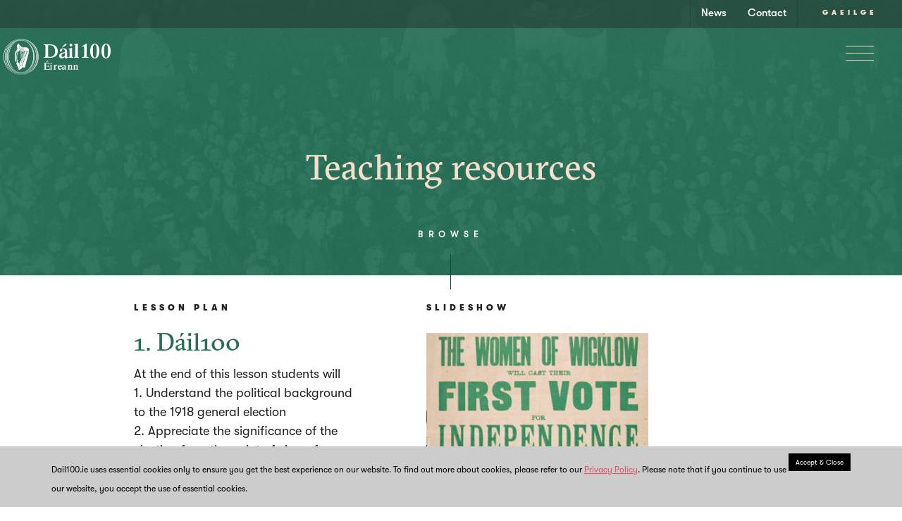

--- FILE ---
content_type: text/html; charset=utf-8
request_url: https://www.dail100.ie/en/education
body_size: 19886
content:
<!DOCTYPE html>
<!--[if !IE]><!-->
<html lang="en-IE">
<!--<![endif]-->
<!--[if IE 6 ]><html lang="en-IE" class="ie ie6"><![endif]-->
<!--[if IE 7 ]><html lang="en-IE" class="ie ie7"><![endif]-->
<!--[if IE 8 ]><html lang="en-IE" class="ie ie8"><![endif]-->
<head>
	<base href="https://www.dail100.ie/"><!--[if lte IE 6]></base><![endif]-->
	<title>Education &raquo; Dáil100 | Houses of the Oireachtas</title>
	<meta charset="utf-8">
  <meta http-equiv="X-UA-Compatible" content="IE=Edge" />
	<meta name="viewport" content="width=device-width, initial-scale=1.0, maximum-scale=1.0, user-scalable=0">
	<meta http-equiv="Content-Type" content="text/html; charset=utf-8">
	<meta name="generator" content="Silverstripe CMS 4.13" />
<meta http-equiv="Content-Type" content="text/html; charset=utf-8" />
<!-- OpenGraph Meta Tags -->
<meta property="og:site_name" content="Dáil100 | Houses of the Oireachtas" />
<meta property="og:type" content="website" />
<meta property="og:title" content="Education" />
<meta property="og:url" content="https://www.dail100.ie/en/education/" />

<!-- Twitter Meta Tags -->
<meta name="twitter:title" content="Education" />
<meta name="twitter:card" content="summary" />

	<link rel="alternate" hreflang="en-IE" href="https://www.dail100.ie/en/education/" />

	<link rel="alternate" hreflang="ga-IE" href="https://www.dail100.ie/ga/education/" />


	
	<!--[if lt IE 9]>
	<script src="//html5shiv.googlecode.com/svn/trunk/html5.js"></script>
	<![endif]-->
	
	
	<link rel="shortcut icon" href="/favicon.ico" />
<link rel="stylesheet" type="text/css" href="/resources/themes/dail100/css/form.css?m=1717657518" />
<link rel="stylesheet" type="text/css" href="/resources/themes/dail100/css/index.css?m=1717657518" />
</head>
<body>
	
	
		<div class="l-article-grid">
  <div class="c-hero" style="background-image:url('/assets/Hero/9244d89431/08-Message-to-the-Free-Nations-of-the-World.png')">
    <div class="header-footer"></div>
    <div class="header-background"></div>
    <div class="wrapper">
      <header class="c-header">
  <div class="primary">
    <div class="wrapper">
      <nav>
        <ul>
          <li class="border-left">
            <a href="/en/news-and-press">News</a>
          </li>
          <li class="border-right">
            <a href="/en/contact">Contact</a>
          </li>
          <li>
            <a class="language" class="fade-in" href="/ga/education">
                Gaeilge
            </a>
          </li>
        </ul>
      </nav>
    </div>
  </div>
  <div class="secondary">
    <div class="wrapper">
      <div class="logo">
        <a href="/en">
          <img alt="Dail 100" src="images/logos/dail-100.svg" />
        </a>
      </div>
      <div class="menu-options">
        <nav>
          <div class="nav-options-toggle">
            <button
              class="hamburger-menu-open fade-in"
              data-is-menu-visible="false"
              href="javascript:void(0);"
              id="menu-toggle"
            ></button>
          </div>
          <div class="nav-options">
            
                <ul>
                  
                      <li class="link"><a href="/en/people" title="People"> People</a></li>
                  
                      <li class="link"><a href="/en/debates" title="Debates"> Debates</a></li>
                  
                      <li class="link"><a href="/en/long-reads" title="Long reads"> Long reads</a></li>
                  
                      <li class="link"><a href="/en/events" title="Events"> Events</a></li>
                  
                      <li class="current"><a href="/en/education" title="Education"> Education</a></li>
                  
                      <li class="link"><a href="/en/oireachtas-library" title="Treasures"> Treasures</a></li>
                  
                </ul>
            
          </div>
        </nav>
      </div>
    </div>
  </div>
</header>

    </div>

    <div class="c-hero-article-listing">
      <h1>Teaching resources</h1>
      <p></p>
      <div class="contents">
        <p>Browse</p>
      </div>
      <div class="line"></div>
    </div>
  </div>
</div>

<div class="l-navigation">
  <div class="line"></div>

  <div class="c-navigation sticky">
    <a href="/en#section-1">
      <img src="images/navigation/round-back.svg">
      <p>Explore Timeline</p>
    </a>
  </div>

  <div class="c-education-grid">
    <div class="c-education-grid-items">
      
        <div class="c-education-grid-item Lesson plan">
  <p class="type">Lesson plan</p>
    
  

  


    <a href="/assets/Uploads/45fa3c9ff2/Dail100-lesson-plan-01.pdf">
      <h3>1. Dáil100</h3>
      <p class="intro">At the end of this lesson students will<br />
1. Understand the political background to the 1918 general election<br />
2. Appreciate the significance of the election from the point of view of female suffrage and the decline of the Home Rule party<br />
3. Be able to describe key terms such as abstention and conscription</p>
    </a>
  
  


  
  
  
    <a href="/assets/Uploads/45fa3c9ff2/Dail100-lesson-plan-01.pdf" class="red download">
      <p class="link">Download <img src="images/icons/download.svg"/></p>
    </a>
  
</div>

      
        <div class="c-education-grid-item Slideshow">
  <p class="type">Slideshow</p>
    
  

    

      <a href="/assets/Uploads/cb0dda864a/Background-to-The-1918-Election.pps" class="red download">
        <div class="image">
          <img src="/assets/Uploads/eb3c067d17/NLI-election-poster-women-crop.jpg"/>
        </div>
      </a>

    

  

  


    <a href="/assets/Uploads/cb0dda864a/Background-to-The-1918-Election.pps">
      <h3>1. Background to the 1918 general election</h3>
      <p class="intro">Use this slideshow with Lesson Plan 1. Dáil100</p>
    </a>
  
  


  
  
  
    <a href="/assets/Uploads/cb0dda864a/Background-to-The-1918-Election.pps" class="red download">
      <p class="link">Open <img src="images/icons/download.svg"/></p>
    </a>
  
</div>

      
        <div class="c-education-grid-item Infographic">
  <p class="type">Infographic</p>
    
  

    

      <a href="/assets/Uploads/7623bb03ae/04341-HO-Infographic-Eng-web-proof-07.pdf" class="red download">
        <div class="image">
          <img src="/assets/Uploads/fcef0041ff/Dail100-infographic-v2.jpg"/>
        </div>
      </a>

    

  

  


    <a href="/assets/Uploads/7623bb03ae/04341-HO-Infographic-Eng-web-proof-07.pdf">
      <h3></h3>
      <p class="intro">Facts, figures and quotations about the 1918 general election and the First Dáil</p>
    </a>
  
  


  
  
  
    <a href="/assets/Uploads/7623bb03ae/04341-HO-Infographic-Eng-web-proof-07.pdf" class="red download">
      <p class="link">Download <img src="images/icons/download.svg"/></p>
    </a>
  
</div>

      
        <div class="c-education-grid-item Lesson plan">
  <p class="type">Lesson plan</p>
    
  

  


    <a href="/assets/Uploads/a913d73a94/Dail100-lesson-plan-02.pdf">
      <h3>2. Imagining the First Dáil</h3>
      <p class="intro">At the end of this lesson students will<br />
1. Understand the organisation of a typical Dáil sitting day<br />
2. Know these terms: Speaker/Ceann Comhairle, Clerks, Order paper, Standing Orders</p>
    </a>
  
  


  
  
  
    <a href="/assets/Uploads/a913d73a94/Dail100-lesson-plan-02.pdf" class="red download">
      <p class="link">Download <img src="images/icons/download.svg"/></p>
    </a>
  
</div>

      
        <div class="c-education-grid-item Slideshow">
  <p class="type">Slideshow</p>
    
  

    

      <a href="/assets/Uploads/a2612b9c58/Organising-the-Dail.pps" class="red download">
        <div class="image">
          <img src="/assets/Uploads/95782da251/hero.jpg"/>
        </div>
      </a>

    

  

  


    <a href="/assets/Uploads/a2612b9c58/Organising-the-Dail.pps">
      <h3>2. Organising the Dáil</h3>
      <p class="intro">Use this slideshow with Lesson Plan 2. Imagining the First Dáil</p>
    </a>
  
  


  
  
  
    <a href="/assets/Uploads/a2612b9c58/Organising-the-Dail.pps" class="red download">
      <p class="link">Open <img src="images/icons/download.svg"/></p>
    </a>
  
</div>

      
        <div class="c-education-grid-item Poster">
  <p class="type">Poster</p>
    
  

    

      <a href="/assets/Uploads/555107ab7f/04338-HO-Timeline-A3-Poster-Dail100-English.pdf" class="red download">
        <div class="image">
          <img src="/assets/Uploads/107df2cd06/Before-the-Dail-Ga.jpg"/>
        </div>
      </a>

    

  

  


    <a href="/assets/Uploads/555107ab7f/04338-HO-Timeline-A3-Poster-Dail100-English.pdf">
      <h3></h3>
      <p class="intro">Key events from the closure of the Parliament of Ireland in 1800 to the first public sitting of Dáil Éireann in 1919</p>
    </a>
  
  


  
  
  
    <a href="/assets/Uploads/555107ab7f/04338-HO-Timeline-A3-Poster-Dail100-English.pdf" class="red download">
      <p class="link">Download <img src="images/icons/download.svg"/></p>
    </a>
  
</div>

      
        <div class="c-education-grid-item Lesson plan">
  <p class="type">Lesson plan</p>
    
  

  


    <a href="/assets/Uploads/5f13260902/Dail100-lesson-plan-03.pdf">
      <h3>3. On the day 21st January 1919</h3>
      <p class="intro">At the end of this lesson students will understand<br />
1. The national and international view on the meeting<br />
2. The different perspectives in Ireland with regard to this meeting</p>
    </a>
  
  


  
  
  
    <a href="/assets/Uploads/5f13260902/Dail100-lesson-plan-03.pdf" class="red download">
      <p class="link">Download <img src="images/icons/download.svg"/></p>
    </a>
  
</div>

      
        <div class="c-education-grid-item Lesson plan">
  <p class="type">Lesson plan</p>
    
  

  


    <a href="/assets/Uploads/3109f47c6f/Dail100-lesson-plan-04.pdf">
      <h3>4. Proceedings</h3>
      <p class="intro">At the end of this lesson students will<br />
1. Understand the procedures and roles of different people on the first meeting<br />
2. Be able to describe the importance of the documents and people involved on the first day</p>
    </a>
  
  


  
  
  
    <a href="/assets/Uploads/3109f47c6f/Dail100-lesson-plan-04.pdf" class="red download">
      <p class="link">Download <img src="images/icons/download.svg"/></p>
    </a>
  
</div>

      
        <div class="c-education-grid-item Lesson plan">
  <p class="type">Lesson plan</p>
    
  

  


    <a href="/assets/Uploads/370c4562c5/Dail100-lesson-plan-05.pdf">
      <h3>5. Main personalities</h3>
      <p class="intro">At the end of this lesson students will<br />
1. Be able to name some of the key personalities involved on the first day<br />
2. Understand their roles and functions<br />
3. Explain why some of those elected were not present on the day</p>
    </a>
  
  


  
  
  
    <a href="/assets/Uploads/370c4562c5/Dail100-lesson-plan-05.pdf" class="red download">
      <p class="link">Download <img src="images/icons/download.svg"/></p>
    </a>
  
</div>

      
        <div class="c-education-grid-item Lesson plan">
  <p class="type">Lesson plan</p>
    
  

  


    <a href="/assets/Uploads/2b5f180b02/Dail100-lesson-plan-06.pdf">
      <h3>6. Document study</h3>
      <p class="intro">At the end of this lesson students will<br />
1. Be able to name the various documents that were read during the first sitting<br />
2. Appreciate the significance of these documents</p>
    </a>
  
  


  
  
  
    <a href="/assets/Uploads/2b5f180b02/Dail100-lesson-plan-06.pdf" class="red download">
      <p class="link">Download <img src="images/icons/download.svg"/></p>
    </a>
  
</div>

      
        <div class="c-education-grid-item Lesson plan">
  <p class="type">Lesson plan</p>
    
  

  


    <a href="/assets/Uploads/109764a539/Dail100-lesson-plan-07.pdf">
      <h3>7. Legacy</h3>
      <p class="intro">At the end of this lesson students will<br />
1. Appreciate the legacy of the First Dáil <br />
2. Begin to think critically and creatively about the importance of an effective parliamentary democracy</p>
    </a>
  
  


  
  
  
    <a href="/assets/Uploads/109764a539/Dail100-lesson-plan-07.pdf" class="red download">
      <p class="link">Download <img src="images/icons/download.svg"/></p>
    </a>
  
</div>

      
        <div class="c-education-grid-item Worksheet">
  <p class="type">Worksheet</p>
    
  

    

      <a href="/assets/Uploads/f641925025/04342-HO-Web-English-Treasure-Hunt-Dail100-Proof-02.pdf" class="red download">
        <div class="image">
          <img src="/assets/Uploads/9c47685cb4/Online-treasure-hunt.jpg"/>
        </div>
      </a>

    

  

  


    <a href="/assets/Uploads/f641925025/04342-HO-Web-English-Treasure-Hunt-Dail100-Proof-02.pdf">
      <h3></h3>
      <p class="intro">Find the answers to these questions on www.dail100.ie</p>
    </a>
  
  


  
  
  
    <a href="/assets/Uploads/f641925025/04342-HO-Web-English-Treasure-Hunt-Dail100-Proof-02.pdf" class="red download">
      <p class="link">Download <img src="images/icons/download.svg"/></p>
    </a>
  
</div>

      
        <div class="c-education-grid-item Primary source">
  <p class="type">Primary source</p>
    
  

    

      <a href="/en/long-reads/eyewitness-account/">
        <div class="image">
          <img src="/assets/ArticleItems/0c7ed14e80/Raid-Dail-14Nov1919.jpg"/>
        </div>
      </a>

    

  

  

    

      <a href="/en/long-reads/eyewitness-account/">
        <h3>Eyewitness account - Raid on Dáil Éireann Headquarters</h3>
        <p class="intro">&quot;On the 11th November, 1919, as I was leaving 76, Harcourt Street, to go to the Sinn Féin Bank, I observed that there was a raid on the Sinn Féin Headquarters at No. 6.&quot;</p>
      </a>

    

  


  
    <a href="/en/long-reads/eyewitness-account/" class="red">
      <p class="link">Read more</p>
    </a>
  
  
  
</div>

      
        <div class="c-education-grid-item Primary source">
  <p class="type">Primary source</p>
    
  

    

      <a href="/en/long-reads/recognition-of-the-republic-of-ireland/">
        <div class="image">
          <img src="/assets/ArticleItems/66fd4bf2be/Nations-Forum-record.jpg"/>
        </div>
      </a>

    

  

  

    

      <a href="/en/long-reads/recognition-of-the-republic-of-ireland/">
        <h3>Recognition of the Republic of Ireland</h3>
        <p class="intro">&quot;No, the Irish do not hate England. The Irish desire peace with England and with the rest of the world. It is not the Irish who are disturbing the world peace. It is not they who are the aggressors.&quot;</p>
      </a>

    

  


  
    <a href="/en/long-reads/recognition-of-the-republic-of-ireland/" class="red">
      <p class="link">Listen</p>
    </a>
  
  
  
</div>

      
        <div class="c-education-grid-item Primary source">
  <p class="type">Primary source</p>
    
  

    

      <a href="/en/long-reads/the-first-dail-looking-back-from-1921/">
        <div class="image">
          <img src="/assets/ArticleItems/1152e7db58/GVNL-Second-Dail-23Aug1921.jpeg"/>
        </div>
      </a>

    

  

  

    

      <a href="/en/long-reads/the-first-dail-looking-back-from-1921/">
        <h3>Official Report - Dáil Éireann, 16 August 1921</h3>
        <p class="intro">&quot;I think it is only right at this, the first Session of the new Dáil, that we should look back upon the work of the Dáil which has just ended. Two and a half years ago, as you know, the old Dáil was elected as an expression of the will of the Irish nation in a general Election which was, in effect, a plebiscite. &quot;</p>
      </a>

    

  


  
    <a href="/en/long-reads/the-first-dail-looking-back-from-1921/" class="red">
      <p class="link">Read more</p>
    </a>
  
  
  
</div>

      
        <div class="c-education-grid-item Video">
  <p class="type">Video</p>
    
  

    

      <a href="/en/long-reads/dail-day-one/">
        <div class="image">
          <img src="/assets/Uploads/9c4457a3ce/Dail-Day-One-b.jpg"/>
        </div>
      </a>

    

  

  

    

      <a href="/en/long-reads/dail-day-one/">
        <h3>Dáil Day One</h3>
        <p class="intro">This short animated film tells the story of the circumstance that drove the members of the first Dáil to set up an independent parliament.</p>
      </a>

    

  


  
    <a href="/en/long-reads/dail-day-one/" class="red">
      <p class="link">Watch</p>
    </a>
  
  
  
</div>

      
    </div>
  </div>

  <div class="c-article-explore">
    <div class="images">
      <div class="image" style="background-image: url(/assets/Collections/b802f801a3/resources-1.jpg);"></div>
      <div class="image" style="background-image: url(/assets/Collections/e696255b5e/resources-2.jpg);"></div>
    </div>
    <div class="content">
      <a href="/en/long-reads/">
        <div class="column">
          <div class="column-content">
            <p class="text">Long reads</p>
            <p class="link">
              Get long reads and picture essays about the First Dáil —
            </p>
          </div>
        </div>
      </a>
      <a href="/en/people/">
        <div class="column">
          <div class="column-content">
            <p class="text">Members of the First Dáil</p>
            <p class="link">
              Meet the first TDs —
            </p>
          </div>
        </div>
      </a>
    </div>
  </div>

</div>

<footer class="c-footer " role="contentinfo">

  <div class="wrapper">
    <div class="logos">
      <div class="logo-dail-100">

        <a href="/en">
          
            <img src="images/logos/dail-100-dark.svg">
          
        </a>

      </div>
      <div class="logo-house-desktop">

        <a href="/en">
          
            <img src="images/logos/house-of-oirechtas-dark.svg">
          
        </a>

      </div>
    </div>
    <div class="content">
      <nav class="primary">

        
          <ul>
            
              <li class="link"><a href="/en/people" title="People"> People</a></li>
            
              <li class="link"><a href="/en/debates" title="Debates"> Debates</a></li>
            
              <li class="link"><a href="/en/long-reads" title="Long reads"> Long reads</a></li>
            
              <li class="link"><a href="/en/events" title="Events"> Events</a></li>
            
              <li class="current"><a href="/en/education" title="Education"> Education</a></li>
            
              <li class="link"><a href="/en/oireachtas-library" title="Treasures"> Treasures</a></li>
            
          </ul>
        

      </nav>
      <div class="about">
        <p>Dáil100 is an initiative of the Houses of the Oireachtas. It commemorates the 100th anniversary of political discourse, debate and law-making in Dáil Éireann.</p>
      </div>
      <nav class="secondary">
        <div class="logo-house-mobile">

        
          <img src="images/logos/house-of-oirechtas-dark.svg">
        

        </div>

        
          <ul>
            
              <li><a href="/en/about-us" title="About us"> About us</a></li>
            
              <li><a href="/en/news-and-press" title="News"> News</a></li>
            
              <li><a href="/en/copyright" title="Copyright and re-use"> Copyright and re-use</a></li>
            
              <li><a href="/en/privacy" title="Privacy"> Privacy</a></li>
            
              <li><a href="/en/contact" title="Contact Us"> Contact Us</a></li>
            
          </ul>
        

      </nav>
    </div>
  </div>
</footer>


	
  
  
<script type="application/javascript" src="/resources/vendor/jelicanin/silverstripe-cookie-policy-notification/client/dist/javascript/jquery.cookie.policy.min.js?m=1547029490" defer="defer"></script>
<script type="application/javascript" src="//code.jquery.com/jquery-3.3.1.min.js"></script>
<script type="application/javascript" src="/resources/themes/dail100/javascript/index.js?m=1717657518"></script>
</body>
</html>


--- FILE ---
content_type: text/css
request_url: https://www.dail100.ie/resources/themes/dail100/css/index.css?m=1717657518
body_size: 21610
content:
.grow, .c-gallery .navigation img, .c-share img, .c-trivia-item .share-icons img {
  -webkit-transform: scale(1);
          transform: scale(1);
  transition: all 0.2s ease-in-out; }
  .grow:hover, .c-gallery .navigation img:hover, .c-share img:hover, .c-trivia-item .share-icons img:hover {
    -webkit-transform: scale(1.1);
            transform: scale(1.1); }

* {
  -webkit-margin-before: 0;
          margin-block-start: 0;
  -webkit-margin-after: 0;
          margin-block-end: 0;
  -webkit-margin-start: 0;
          margin-inline-start: 0;
  -webkit-margin-end: 0;
          margin-inline-end: 0; }

a {
  cursor: pointer;
  color: #e24e67; }

@font-face {
  font-family: "GT-Sectra-Regular";
  font-weight: normal;
  font-style: normal;
  src: url("../webfonts/GT-Sectra-Regular.eot");
  src: url("../webfonts/GT-Sectra-Regular.eot?#iefix") format("embedded-opentype"), url("../webfonts/GT-Sectra-Regular.woff2") format("woff2"), url("../webfonts/GT-Sectra-Regular.woff") format("woff"), url("../webfonts/GT-Sectra-Regular.ttf") format("truetype"); }

@font-face {
  font-family: "GT-Sectra-Medium";
  font-weight: bold;
  font-style: bold;
  src: url("../webfonts/GT-Sectra-Medium.eot");
  src: url("../webfonts/GT-Sectra-Medium.eot?#iefix") format("embedded-opentype"), url("../webfonts/GT-Sectra-Medium.woff2") format("woff2"), url("../webfonts/GT-Sectra-Medium.woff") format("woff"), url("../webfonts/GT-Sectra-Medium.ttf") format("truetype"); }

@font-face {
  font-family: "GT-Sectra-Medium-Italic";
  font-weight: bold;
  font-style: bold;
  src: url("../webfonts/GT-Sectra-Medium-Italic.eot");
  src: url("../webfonts/GT-Sectra-Medium-Italic.eot?#iefix") format("embedded-opentype"), url("../webfonts/GT-Sectra-Medium-Italic.woff2") format("woff2"), url("../webfonts/GT-Sectra-Medium-Italic.woff") format("woff"), url("../webfonts/GT-Sectra-Medium-Italic.ttf") format("truetype"); }

@font-face {
  font-family: "GT-Walsheim-Regular";
  font-weight: normal;
  font-style: normal;
  src: url("../webfonts/GT-Walsheim-Regular.eot");
  src: url("../webfonts/GT-Walsheim-Regular.eot?#iefix") format("embedded-opentype"), url("../webfonts/GT-Walsheim-Regular.woff2") format("woff2"), url("../webfonts/GT-Walsheim-Regular.woff") format("woff"), url("../webfonts/GT-Walsheim-Regular.ttf") format("truetype"); }

@font-face {
  font-family: "GT-Walsheim-Medium";
  font-weight: medium;
  font-style: medium;
  src: url("../webfonts/GT-Walsheim-Medium.eot");
  src: url("../webfonts/GT-Walsheim-Medium.eot?#iefix") format("embedded-opentype"), url("../webfonts/GT-Walsheim-Medium.woff2") format("woff2"), url("../webfonts/GT-Walsheim-Medium.woff") format("woff"), url("../webfonts/GT-Walsheim-Medium.ttf") format("truetype"); }

@font-face {
  font-family: "GT-Walsheim-Bold";
  font-weight: bold;
  font-style: bold;
  src: url("../webfonts/GT-Walsheim-Bold.eot");
  src: url("../webfonts/GT-Walsheim-Bold.eot?#iefix") format("embedded-opentype"), url("../webfonts/GT-Walsheim-Bold.woff2") format("woff2"), url("../webfonts/GT-Walsheim-Bold.woff") format("woff"), url("../webfonts/GT-Walsheim-Bold.ttf") format("truetype"); }

@font-face {
  font-family: "GT-Walsheim-Black";
  font-weight: bold;
  font-style: bold;
  src: url("../webfonts/GT-Walsheim-Black.eot");
  src: url("../webfonts/GT-Walsheim-Black.eot?#iefix") format("embedded-opentype"), url("../webfonts/GT-Walsheim-Black.woff2") format("woff2"), url("../webfonts/GT-Walsheim-Black.woff") format("woff"), url("../webfonts/GT-Walsheim-Black.ttf") format("truetype"); }

/* 
  http://meyerweb.com/eric/tools/css/reset/ 
  v2.0 | 20110126
  License: none (public domain)
*/
html,
body,
div,
span,
applet,
object,
iframe,
h1,
h2,
h3,
h4,
h5,
h6,
p,
blockquote,
pre,
a,
abbr,
acronym,
address,
big,
cite,
code,
del,
dfn,
em,
img,
ins,
kbd,
q,
s,
samp,
small,
strike,
strong,
sub,
sup,
tt,
var,
b,
u,
i,
center,
dl,
dt,
dd,
ol,
ul,
li,
fieldset,
form,
label,
legend,
table,
caption,
tbody,
tfoot,
thead,
tr,
th,
td,
article,
aside,
canvas,
details,
embed,
figure,
figcaption,
footer,
header,
hgroup,
menu,
nav,
output,
ruby,
section,
summary,
time,
mark,
audio,
video {
  margin: 0;
  padding: 0;
  border: 0;
  font-size: 100%;
  font: inherit;
  vertical-align: baseline; }

/* HTML5 display-role reset for older browsers */
article,
aside,
details,
figcaption,
figure,
footer,
header,
hgroup,
menu,
nav,
section {
  display: block; }

body {
  line-height: 1; }

ol,
ul {
  list-style: none; }

blockquote,
q {
  quotes: none; }

blockquote:before,
blockquote:after,
q:before,
q:after {
  content: "";
  content: none; }

table {
  border-collapse: collapse;
  border-spacing: 0; }

.content-container {
  margin: 100px; }

@-webkit-keyframes bounce-alpha {
  0% {
    opacity: 1;
    -webkit-transform: translateX(0px) scale(1);
            transform: translateX(0px) scale(1); }
  25% {
    opacity: 0;
    -webkit-transform: translateX(10px) scale(0.9);
            transform: translateX(10px) scale(0.9); }
  26% {
    opacity: 0;
    -webkit-transform: translateX(-10px) scale(0.9);
            transform: translateX(-10px) scale(0.9); }
  55% {
    opacity: 1;
    -webkit-transform: translateX(0px) scale(1);
            transform: translateX(0px) scale(1); } }

@keyframes bounce-alpha {
  0% {
    opacity: 1;
    -webkit-transform: translateX(0px) scale(1);
            transform: translateX(0px) scale(1); }
  25% {
    opacity: 0;
    -webkit-transform: translateX(10px) scale(0.9);
            transform: translateX(10px) scale(0.9); }
  26% {
    opacity: 0;
    -webkit-transform: translateX(-10px) scale(0.9);
            transform: translateX(-10px) scale(0.9); }
  55% {
    opacity: 1;
    -webkit-transform: translateX(0px) scale(1);
            transform: translateX(0px) scale(1); } }

.bounce-alpha {
  -webkit-animation-name: bounce-alpha;
          animation-name: bounce-alpha;
  -webkit-animation-duration: 1.4s;
          animation-duration: 1.4s;
  -webkit-animation-delay: 2s;
          animation-delay: 2s;
  -webkit-animation-iteration-count: infinite;
          animation-iteration-count: infinite;
  -webkit-animation-timing-function: linear;
          animation-timing-function: linear; }

.bounce-in-right {
  -webkit-animation: bounce-in-right 1.1s both;
  animation: bounce-in-right 1.1s both; }

@-webkit-keyframes bounce-in-right {
  0% {
    -webkit-transform: translateX(600px);
    transform: translateX(600px);
    -webkit-animation-timing-function: ease-in;
    animation-timing-function: ease-in;
    opacity: 0; }
  38% {
    -webkit-transform: translateX(0);
    transform: translateX(0);
    -webkit-animation-timing-function: ease-out;
    animation-timing-function: ease-out;
    opacity: 1; }
  55% {
    -webkit-transform: translateX(68px);
    transform: translateX(68px);
    -webkit-animation-timing-function: ease-in;
    animation-timing-function: ease-in; }
  72% {
    -webkit-transform: translateX(0);
    transform: translateX(0);
    -webkit-animation-timing-function: ease-out;
    animation-timing-function: ease-out; }
  81% {
    -webkit-transform: translateX(32px);
    transform: translateX(32px);
    -webkit-animation-timing-function: ease-in;
    animation-timing-function: ease-in; }
  90% {
    -webkit-transform: translateX(0);
    transform: translateX(0);
    -webkit-animation-timing-function: ease-out;
    animation-timing-function: ease-out; }
  95% {
    -webkit-transform: translateX(8px);
    transform: translateX(8px);
    -webkit-animation-timing-function: ease-in;
    animation-timing-function: ease-in; }
  100% {
    -webkit-transform: translateX(0);
    transform: translateX(0);
    -webkit-animation-timing-function: ease-out;
    animation-timing-function: ease-out; } }

@keyframes bounce-in-right {
  0% {
    -webkit-transform: translateX(600px);
    transform: translateX(600px);
    -webkit-animation-timing-function: ease-in;
    animation-timing-function: ease-in;
    opacity: 0; }
  38% {
    -webkit-transform: translateX(0);
    transform: translateX(0);
    -webkit-animation-timing-function: ease-out;
    animation-timing-function: ease-out;
    opacity: 1; }
  55% {
    -webkit-transform: translateX(68px);
    transform: translateX(68px);
    -webkit-animation-timing-function: ease-in;
    animation-timing-function: ease-in; }
  72% {
    -webkit-transform: translateX(0);
    transform: translateX(0);
    -webkit-animation-timing-function: ease-out;
    animation-timing-function: ease-out; }
  81% {
    -webkit-transform: translateX(32px);
    transform: translateX(32px);
    -webkit-animation-timing-function: ease-in;
    animation-timing-function: ease-in; }
  90% {
    -webkit-transform: translateX(0);
    transform: translateX(0);
    -webkit-animation-timing-function: ease-out;
    animation-timing-function: ease-out; }
  95% {
    -webkit-transform: translateX(8px);
    transform: translateX(8px);
    -webkit-animation-timing-function: ease-in;
    animation-timing-function: ease-in; }
  100% {
    -webkit-transform: translateX(0);
    transform: translateX(0);
    -webkit-animation-timing-function: ease-out;
    animation-timing-function: ease-out; } }

.bounce-in-left {
  -webkit-animation: bounce-in-left 1.1s both;
  animation: bounce-in-left 1.1s both; }

@-webkit-keyframes bounce-in-left {
  0% {
    -webkit-transform: translateX(-600px);
    transform: translateX(-600px);
    -webkit-animation-timing-function: ease-in;
    animation-timing-function: ease-in;
    opacity: 0; }
  38% {
    -webkit-transform: translateX(0);
    transform: translateX(0);
    -webkit-animation-timing-function: ease-out;
    animation-timing-function: ease-out;
    opacity: 1; }
  55% {
    -webkit-transform: translateX(-68px);
    transform: translateX(-68px);
    -webkit-animation-timing-function: ease-in;
    animation-timing-function: ease-in; }
  72% {
    -webkit-transform: translateX(0);
    transform: translateX(0);
    -webkit-animation-timing-function: ease-out;
    animation-timing-function: ease-out; }
  81% {
    -webkit-transform: translateX(-28px);
    transform: translateX(-28px);
    -webkit-animation-timing-function: ease-in;
    animation-timing-function: ease-in; }
  90% {
    -webkit-transform: translateX(0);
    transform: translateX(0);
    -webkit-animation-timing-function: ease-out;
    animation-timing-function: ease-out; }
  95% {
    -webkit-transform: translateX(-8px);
    transform: translateX(-8px);
    -webkit-animation-timing-function: ease-in;
    animation-timing-function: ease-in; }
  100% {
    -webkit-transform: translateX(0);
    transform: translateX(0);
    -webkit-animation-timing-function: ease-out;
    animation-timing-function: ease-out; } }

@keyframes bounce-in-left {
  0% {
    -webkit-transform: translateX(-600px);
    transform: translateX(-600px);
    -webkit-animation-timing-function: ease-in;
    animation-timing-function: ease-in;
    opacity: 0; }
  38% {
    -webkit-transform: translateX(0);
    transform: translateX(0);
    -webkit-animation-timing-function: ease-out;
    animation-timing-function: ease-out;
    opacity: 1; }
  55% {
    -webkit-transform: translateX(-68px);
    transform: translateX(-68px);
    -webkit-animation-timing-function: ease-in;
    animation-timing-function: ease-in; }
  72% {
    -webkit-transform: translateX(0);
    transform: translateX(0);
    -webkit-animation-timing-function: ease-out;
    animation-timing-function: ease-out; }
  81% {
    -webkit-transform: translateX(-28px);
    transform: translateX(-28px);
    -webkit-animation-timing-function: ease-in;
    animation-timing-function: ease-in; }
  90% {
    -webkit-transform: translateX(0);
    transform: translateX(0);
    -webkit-animation-timing-function: ease-out;
    animation-timing-function: ease-out; }
  95% {
    -webkit-transform: translateX(-8px);
    transform: translateX(-8px);
    -webkit-animation-timing-function: ease-in;
    animation-timing-function: ease-in; }
  100% {
    -webkit-transform: translateX(0);
    transform: translateX(0);
    -webkit-animation-timing-function: ease-out;
    animation-timing-function: ease-out; } }

.fade-in {
  -webkit-animation: fade-in 1.2s cubic-bezier(0.39, 0.575, 0.565, 1) both;
  animation: fade-in 1.2s cubic-bezier(0.39, 0.575, 0.565, 1) both; }

/* ----------------------------------------------
 * Generated by Animista on 2018-10-15 17:4:28
 * w: http://animista.net, t: @cssanimista
 * ---------------------------------------------- */
/**
 * ----------------------------------------
 * animation fade-in
 * ----------------------------------------
 */
@-webkit-keyframes fade-in {
  0% {
    opacity: 0; }
  100% {
    opacity: 1; } }

@keyframes fade-in {
  0% {
    opacity: 0; }
  100% {
    opacity: 1; } }

.fade-out, .c-header .secondary .menu-options nav .nav-options-hide {
  -webkit-animation: fade-out 1s ease-out both;
  animation: fade-out 1s ease-out both; }

@-webkit-keyframes fade-out {
  0% {
    opacity: 1; }
  100% {
    opacity: 0; } }

@keyframes fade-out {
  0% {
    opacity: 1; }
  100% {
    opacity: 0; } }

.slide-in-blurred-right {
  -webkit-animation: slide-in-blurred-right 0.5s cubic-bezier(0.23, 1, 0.32, 1) both;
  animation: slide-in-blurred-right 0.5s cubic-bezier(0.23, 1, 0.32, 1) both; }

@-webkit-keyframes slide-in-blurred-right {
  0% {
    -webkit-transform: translateX(1000px) scaleX(2.5) scaleY(0.2);
    transform: translateX(1000px) scaleX(2.5) scaleY(0.2);
    -webkit-transform-origin: 0% 50%;
    transform-origin: 0% 50%;
    -webkit-filter: blur(40px);
    filter: blur(40px);
    opacity: 0; }
  100% {
    -webkit-transform: translateX(0) scaleY(1) scaleX(1);
    transform: translateX(0) scaleY(1) scaleX(1);
    -webkit-transform-origin: 50% 50%;
    transform-origin: 50% 50%;
    -webkit-filter: blur(0);
    filter: blur(0);
    opacity: 1; } }

@keyframes slide-in-blurred-right {
  0% {
    -webkit-transform: translateX(1000px) scaleX(2.5) scaleY(0.2);
    transform: translateX(1000px) scaleX(2.5) scaleY(0.2);
    -webkit-transform-origin: 0% 50%;
    transform-origin: 0% 50%;
    -webkit-filter: blur(40px);
    filter: blur(40px);
    opacity: 0; }
  100% {
    -webkit-transform: translateX(0) scaleY(1) scaleX(1);
    transform: translateX(0) scaleY(1) scaleX(1);
    -webkit-transform-origin: 50% 50%;
    transform-origin: 50% 50%;
    -webkit-filter: blur(0);
    filter: blur(0);
    opacity: 1; } }

.slide-in-left {
  -webkit-animation: slide-in-left 1s cubic-bezier(0.25, 0.46, 0.45, 0.94) 2s both;
  animation: slide-in-left 1s cubic-bezier(0.25, 0.46, 0.45, 0.94) 2s both; }

@-webkit-keyframes slide-in-left {
  0% {
    -webkit-transform: translateX(-1000px);
    transform: translateX(-1000px);
    opacity: 0; }
  100% {
    -webkit-transform: translateX(0);
    transform: translateX(0);
    opacity: 1; } }

@keyframes slide-in-left {
  0% {
    -webkit-transform: translateX(-1000px);
    transform: translateX(-1000px);
    opacity: 0; }
  100% {
    -webkit-transform: translateX(0);
    transform: translateX(0);
    opacity: 1; } }

.slide-in-right {
  -webkit-animation: slide-in-right 1s cubic-bezier(0.25, 0.46, 0.45, 0.94) both;
  animation: slide-in-right 1s cubic-bezier(0.25, 0.46, 0.45, 0.94) both; }

@-webkit-keyframes slide-in-right {
  0% {
    -webkit-transform: translateX(1000px);
    transform: translateX(1000px);
    opacity: 0; }
  100% {
    -webkit-transform: translateX(0);
    transform: translateX(0);
    opacity: 1; } }

@keyframes slide-in-right {
  0% {
    -webkit-transform: translateX(1000px);
    transform: translateX(1000px);
    opacity: 0; }
  100% {
    -webkit-transform: translateX(0);
    transform: translateX(0);
    opacity: 1; } }

.slide-in-top {
  -webkit-animation: slide-in-top 0.5s cubic-bezier(0.25, 0.46, 0.45, 0.94) both;
  animation: slide-in-top 0.5s cubic-bezier(0.25, 0.46, 0.45, 0.94) both; }

@-webkit-keyframes slide-in-top {
  0% {
    -webkit-transform: translateY(-1000px);
    transform: translateY(-1000px);
    opacity: 0; }
  100% {
    -webkit-transform: translateY(0);
    transform: translateY(0);
    opacity: 1; } }

@keyframes slide-in-top {
  0% {
    -webkit-transform: translateY(-1000px);
    transform: translateY(-1000px);
    opacity: 0; }
  100% {
    -webkit-transform: translateY(0);
    transform: translateY(0);
    opacity: 1; } }

.slide-out-top {
  -webkit-animation: slide-out-top 0.5s cubic-bezier(0.55, 0.085, 0.68, 0.53) both;
  animation: slide-out-top 0.5s cubic-bezier(0.55, 0.085, 0.68, 0.53) both; }

@-webkit-keyframes slide-out-top {
  0% {
    -webkit-transform: translateY(0);
    transform: translateY(0);
    opacity: 1; }
  100% {
    -webkit-transform: translateY(-1000px);
    transform: translateY(-1000px);
    opacity: 0; } }

@keyframes slide-out-top {
  0% {
    -webkit-transform: translateY(0);
    transform: translateY(0);
    opacity: 1; }
  100% {
    -webkit-transform: translateY(-1000px);
    transform: translateY(-1000px);
    opacity: 0; } }

.text-focus-in {
  -webkit-animation: text-focus-in 2s cubic-bezier(0.55, 0.085, 0.68, 0.53) both;
  animation: text-focus-in 2s cubic-bezier(0.55, 0.085, 0.68, 0.53) both; }

@-webkit-keyframes text-focus-in {
  0% {
    -webkit-filter: blur(20px);
    filter: blur(20px);
    opacity: 0; }
  100% {
    -webkit-filter: blur(0px);
    filter: blur(0px);
    opacity: 1; } }

@keyframes text-focus-in {
  0% {
    -webkit-filter: blur(20px);
    filter: blur(20px);
    opacity: 0; }
  100% {
    -webkit-filter: blur(0px);
    filter: blur(0px);
    opacity: 1; } }

.tracking-in-contract {
  -webkit-animation: tracking-in-contract 2.8s cubic-bezier(0.215, 0.61, 0.355, 1) both;
  animation: tracking-in-contract 2.8s cubic-bezier(0.215, 0.61, 0.355, 1) both; }

@-webkit-keyframes tracking-in-contract {
  0% {
    letter-spacing: 1em;
    opacity: 0; }
  40% {
    opacity: 0.6; }
  100% {
    letter-spacing: normal;
    opacity: 1; } }

@keyframes tracking-in-contract {
  0% {
    letter-spacing: 1em;
    opacity: 0; }
  40% {
    opacity: 0.6; }
  100% {
    letter-spacing: normal;
    opacity: 1; } }

body {
  font-family: "GT-Walsheim-Regular", "Arial Narrow", Arial, sans-serif;
  font-size-adjust: 100%;
  font-size: 10px;
  font-weight: normal;
  line-height: 1.5;
  margin: 0;
  padding: 0;
  -webkit-font-smoothing: antialiased;
  -moz-osx-font-smoothing: grayscale;
  -webkit-text-stroke: 0.45px rgba(0, 0, 0, 0); }

h1 {
  font-family: "GT-Sectra-Regular", "Times New Roman", Times, serif;
  font-weight: normal; }

h2 {
  font-family: "GT-Sectra-Regular", "Times New Roman", Times, serif;
  font-weight: normal; }

h3 {
  font-family: "GT-Sectra-Regular", "Times New Roman", Times, serif;
  font-weight: normal; }

h4 {
  font-family: "GT-Sectra-Regular", "Times New Roman", Times, serif;
  font-weight: normal; }

h5 {
  font-family: "GT-Sectra-Regular", "Times New Roman", Times, serif;
  font-weight: normal; }

h1 {
  font-size: 3.2em; }

p {
  font-size: 1.8em;
  font-weight: normal; }

.typography {
  margin: 20px;
  border: 1px solid #eee;
  padding: 20px; }

.dailtext h1 {
  color: #286d55;
  font-family: "GT-Sectra-Regular", "Times New Roman", Times, serif; }

.c-article-text .wrapper h1 {
  color: #286d55;
  font-family: "GT-Sectra-Regular", "Times New Roman", Times, serif; }

.c-article-text-image .wrapper h1 {
  color: #286d55;
  font-family: "GT-Sectra-Regular", "Times New Roman", Times, serif; }

.c-event-intro .wrapper h1 {
  color: #286d55;
  font-family: "GT-Sectra-Regular", "Times New Roman", Times, serif; }

.c-person-modal .wrapper h1 {
  color: #286d55;
  font-family: "GT-Sectra-Regular", "Times New Roman", Times, serif; }

.dailtext h2 {
  color: #286d55;
  font-family: "GT-Sectra-Regular", "Times New Roman", Times, serif; }

.c-article-text .wrapper h2 {
  color: #286d55;
  font-family: "GT-Sectra-Regular", "Times New Roman", Times, serif; }

.c-article-text-image .wrapper h2 {
  color: #286d55;
  font-family: "GT-Sectra-Regular", "Times New Roman", Times, serif; }

.c-event-intro .wrapper h2 {
  color: #286d55;
  font-family: "GT-Sectra-Regular", "Times New Roman", Times, serif; }

.c-person-modal .wrapper h2 {
  color: #286d55;
  font-family: "GT-Sectra-Regular", "Times New Roman", Times, serif; }

.dailtext h3 {
  color: #286d55;
  font-family: "GT-Sectra-Regular", "Times New Roman", Times, serif; }

.c-article-text .wrapper h3 {
  color: #286d55;
  font-family: "GT-Sectra-Regular", "Times New Roman", Times, serif; }

.c-article-text-image .wrapper h3 {
  color: #286d55;
  font-family: "GT-Sectra-Regular", "Times New Roman", Times, serif; }

.c-event-intro .wrapper h3 {
  color: #286d55;
  font-family: "GT-Sectra-Regular", "Times New Roman", Times, serif; }

.c-person-modal .wrapper h3 {
  color: #286d55;
  font-family: "GT-Sectra-Regular", "Times New Roman", Times, serif; }

.dailtext h4 {
  color: #286d55;
  font-family: "GT-Sectra-Regular", "Times New Roman", Times, serif; }

.c-article-text .wrapper h4 {
  color: #286d55;
  font-family: "GT-Sectra-Regular", "Times New Roman", Times, serif; }

.c-article-text-image .wrapper h4 {
  color: #286d55;
  font-family: "GT-Sectra-Regular", "Times New Roman", Times, serif; }

.c-event-intro .wrapper h4 {
  color: #286d55;
  font-family: "GT-Sectra-Regular", "Times New Roman", Times, serif; }

.c-person-modal .wrapper h4 {
  color: #286d55;
  font-family: "GT-Sectra-Regular", "Times New Roman", Times, serif; }

.dailtext h5 {
  color: #286d55;
  font-family: "GT-Sectra-Regular", "Times New Roman", Times, serif; }

.c-article-text .wrapper h5 {
  color: #286d55;
  font-family: "GT-Sectra-Regular", "Times New Roman", Times, serif; }

.c-article-text-image .wrapper h5 {
  color: #286d55;
  font-family: "GT-Sectra-Regular", "Times New Roman", Times, serif; }

.c-event-intro .wrapper h5 {
  color: #286d55;
  font-family: "GT-Sectra-Regular", "Times New Roman", Times, serif; }

.c-person-modal .wrapper h5 {
  color: #286d55;
  font-family: "GT-Sectra-Regular", "Times New Roman", Times, serif; }

.dailtext h6 {
  color: #286d55;
  font-family: "GT-Sectra-Regular", "Times New Roman", Times, serif; }

.c-article-text .wrapper h6 {
  color: #286d55;
  font-family: "GT-Sectra-Regular", "Times New Roman", Times, serif; }

.c-article-text-image .wrapper h6 {
  color: #286d55;
  font-family: "GT-Sectra-Regular", "Times New Roman", Times, serif; }

.c-event-intro .wrapper h6 {
  color: #286d55;
  font-family: "GT-Sectra-Regular", "Times New Roman", Times, serif; }

.c-person-modal .wrapper h6 {
  color: #286d55;
  font-family: "GT-Sectra-Regular", "Times New Roman", Times, serif; }

.dailtext h1, .c-article-text .wrapper h1, .c-article-text-image .wrapper h1, .c-event-intro .wrapper h1, .c-person-modal .wrapper h1 {
  font-size: 4em; }


.dailtext h2,
.c-article-text .wrapper h2,
.c-article-text-image .wrapper h2,
.c-event-intro .wrapper h2,
.c-person-modal .wrapper h2 {
  font-size: 3.5em; }


.dailtext h3,
.c-article-text .wrapper h3,
.c-article-text-image .wrapper h3,
.c-event-intro .wrapper h3,
.c-person-modal .wrapper h3 {
  font-size: 2.5em; }


.dailtext h4,
.c-article-text .wrapper h4,
.c-article-text-image .wrapper h4,
.c-event-intro .wrapper h4,
.c-person-modal .wrapper h4 {
  font-size: 2.3em; }


.dailtext h5,
.c-article-text .wrapper h5,
.c-article-text-image .wrapper h5,
.c-event-intro .wrapper h5,
.c-person-modal .wrapper h5 {
  font-size: 2.1em; }


.dailtext h6,
.c-article-text .wrapper h6,
.c-article-text-image .wrapper h6,
.c-event-intro .wrapper h6,
.c-person-modal .wrapper h6 {
  font-size: 1.9em; }

.dailtext a {
  color: #e24e67; }

.c-article-text .wrapper a {
  color: #e24e67; }

.c-article-text-image .wrapper a {
  color: #e24e67; }

.c-event-intro .wrapper a {
  color: #e24e67; }

.c-person-modal .wrapper a {
  color: #e24e67; }

.dailtext a:hover {
  color: #286d55; }

.c-article-text .wrapper a:hover {
  color: #286d55; }

.c-article-text-image .wrapper a:hover {
  color: #286d55; }

.c-event-intro .wrapper a:hover {
  color: #286d55; }

.c-person-modal .wrapper a:hover {
  color: #286d55; }

.dailtext p {
  font-family: "GT-Walsheim-Regular", "Arial Narrow", Arial, sans-serif;
  font-size: 1.8em; }

.c-article-text .wrapper p {
  font-family: "GT-Walsheim-Regular", "Arial Narrow", Arial, sans-serif;
  font-size: 1.8em; }

.c-article-text-image .wrapper p {
  font-family: "GT-Walsheim-Regular", "Arial Narrow", Arial, sans-serif;
  font-size: 1.8em; }

.c-event-intro .wrapper p {
  font-family: "GT-Walsheim-Regular", "Arial Narrow", Arial, sans-serif;
  font-size: 1.8em; }

.c-person-modal .wrapper p {
  font-family: "GT-Walsheim-Regular", "Arial Narrow", Arial, sans-serif;
  font-size: 1.8em; }

.dailtext li {
  font-family: "GT-Walsheim-Regular", "Arial Narrow", Arial, sans-serif;
  font-size: 1.8em; }

.c-article-text .wrapper li {
  font-family: "GT-Walsheim-Regular", "Arial Narrow", Arial, sans-serif;
  font-size: 1.8em; }

.c-article-text-image .wrapper li {
  font-family: "GT-Walsheim-Regular", "Arial Narrow", Arial, sans-serif;
  font-size: 1.8em; }

.c-event-intro .wrapper li {
  font-family: "GT-Walsheim-Regular", "Arial Narrow", Arial, sans-serif;
  font-size: 1.8em; }

.c-person-modal .wrapper li {
  font-family: "GT-Walsheim-Regular", "Arial Narrow", Arial, sans-serif;
  font-size: 1.8em; }

.dailtext em, .c-article-text .wrapper em, .c-article-text-image .wrapper em, .c-event-intro .wrapper em, .c-person-modal .wrapper em {
  font-style: italic; }

.dailtext ul, .c-article-text .wrapper ul, .c-article-text-image .wrapper ul, .c-event-intro .wrapper ul, .c-person-modal .wrapper ul {
  list-style: disc;
  margin: 30px 30px 10px; }

.dailtext ol, .c-article-text .wrapper ol, .c-article-text-image .wrapper ol, .c-event-intro .wrapper ol, .c-person-modal .wrapper ol {
  list-style-type: decimal;
  margin: 30px 30px 10px; }

.dailtext strong, .c-article-text .wrapper strong, .c-article-text-image .wrapper strong, .c-event-intro .wrapper strong, .c-person-modal .wrapper strong {
  font-weight: bold; }

.c-collections {
  background-color: #e9e7e1;
  display: flex;
  justify-content: center;
  align-content: center;
  align-items: center; }
  .c-collections .columns {
    display: flex;
    flex-direction: column-reverse;
    margin: 50px auto;
    max-width: 1600px;
    width: 100%; }
    .c-collections .columns.full-height {
      margin: auto; }
      .c-collections .columns.full-height .column-image {
        position: relative;
        min-height: 480px;
        width: 100%;
        background-position: center;
        background-repeat: no-repeat;
        background-size: cover; }
        .c-collections .columns.full-height .column-image .caption {
          position: absolute;
          bottom: 0;
          width: 100%;
          background-color: rgba(0, 0, 0, 0.6);
          z-index: 2; }
          .c-collections .columns.full-height .column-image .caption p {
            color: white; }
    .c-collections .columns a {
      text-decoration: none; }
      .c-collections .columns a h2 {
        color: #222222; }
      .c-collections .columns a p {
        color: #222222; }
      .c-collections .columns a .intro {
        color: #222222; }
    .c-collections .columns .column {
      width: 100%;
      height: 100%;
      justify-content: center;
      align-content: center; }
      .c-collections .columns .column .text {
        margin: 30px 30px 60px; }
        .c-collections .columns .column .text .type {
          color: #286d55;
          font-family: "GT-Walsheim-Black", "Arial Narrow", Arial, sans-serif;
          font-size: 1.2em;
          letter-spacing: 6px;
          margin-top: 80px;
          margin-bottom: 6px;
          text-transform: uppercase; }
        .c-collections .columns .column .text h2 {
          font-family: "GT-Sectra-Regular", "Times New Roman", Times, serif;
          font-size: 3.5em;
          letter-spacing: 0px;
          line-height: 1.2;
          margin-bottom: 20px; }
        .c-collections .columns .column .text .intro {
          font-family: "GT-Walsheim-Regular", "Arial Narrow", Arial, sans-serif;
          font-size: 1.8em;
          line-height: 1.6;
          margin-bottom: 10px;
          margin-left: 30px; }
        .c-collections .columns .column .text .link {
          color: #e24e67;
          font-family: "GT-Sectra-Medium-Italic", "Times New Roman",
    Times, serif;
          font-size: 2.5em;
          letter-spacing: 0px;
          line-height: 1.2;
          margin-bottom: 10px;
          margin-left: 30px; }
      .c-collections .columns .column .image {
        width: calc(100% - 60px);
        margin: auto; }
        .c-collections .columns .column .image img {
          max-width: 100%;
          width: 100%; }
      .c-collections .columns .column .image-overlay {
        position: relative; }
      .c-collections .columns .column .overlay {
        opacity: 0.8;
        height: 100%;
        width: 100%;
        position: absolute;
        top: 0; }
        .c-collections .columns .column .overlay.red {
          background-color: #e24e67; }
        .c-collections .columns .column .overlay.black {
          background-color: #222222; }
        .c-collections .columns .column .overlay.green {
          background-color: #286d55; }
        .c-collections .columns .column .overlay.cream {
          background-color: #f6dece; }
        .c-collections .columns .column .overlay.beige {
          background-color: #e9e7e1; }
      .c-collections .columns .column .caption {
        display: none;
        justify-content: center;
        margin: 0 auto;
        width: 100%; }
        .c-collections .columns .column .caption p {
          font-size: 1.4em;
          text-align: center;
          margin: 10px auto;
          margin-left: 60px;
          margin-right: 60px; }
        .c-collections .columns .column .caption a {
          color: #e24e67; }

@media (min-width: 1440px) {
  .c-collections {
    min-height: 100vh; }
    .c-collections .columns {
      margin: auto;
      flex-direction: row;
      justify-content: space-evenly; }
      .c-collections .columns .column {
        margin: auto; }
        .c-collections .columns .column .image {
          max-width: 100%; }
        .c-collections .columns .column .caption {
          display: flex; }
        .c-collections .columns .column .text {
          margin: auto;
          max-width: 400px; }
          .c-collections .columns .column .text .intro {
            margin-left: 60px;
            max-width: 300px; }
          .c-collections .columns .column .text .link {
            margin-left: 60px; }
      .c-collections .columns.full-height {
        margin: auto; }
        .c-collections .columns.full-height .column-image {
          min-height: 100vh;
          width: 50%; }
    .c-collections.with-image {
      justify-content: space-around; }
      .c-collections.with-image .columns .column {
        width: 50%; } }

.c-education-resources {
  background-color: #286d55; }
  .c-education-resources .wrapper {
    display: flex;
    flex-direction: column; }
    .c-education-resources .wrapper .column {
      background-position: center;
      background-size: cover; }
      .c-education-resources .wrapper .column a {
        align-content: center;
        align-items: center;
        display: flex;
        height: 100%;
        justify-content: center;
        text-decoration: none;
        width: 100%; }
      .c-education-resources .wrapper .column .content {
        margin: auto;
        text-align: center;
        padding: 100px 0; }
        .c-education-resources .wrapper .column .content .title {
          color: white;
          font-family: "GT-Walsheim-Black", "Arial Narrow", Arial, sans-serif;
          font-size: 1.2em;
          letter-spacing: 6px;
          margin-bottom: 5px; }
        .c-education-resources .wrapper .column .content .text {
          color: white;
          font-family: "GT-Sectra-Regular", "Times New Roman", Times, serif;
          font-size: 3.5em;
          letter-spacing: 0px;
          line-height: 1.2;
          margin-bottom: 30px;
          max-width: 315px; }
        .c-education-resources .wrapper .column .content .link {
          color: #f6dece;
          font-family: "GT-Sectra-Medium-Italic", "Times New Roman",
    Times, serif;
          font-size: 2.5em;
          letter-spacing: 0px;
          line-height: 1.2;
          margin-bottom: 10px; }

@media (min-width: 1024px) {
  .c-education-resources {
    min-height: 100vh; }
    .c-education-resources .wrapper {
      flex-direction: row; }
      .c-education-resources .wrapper .column {
        width: 50%;
        min-height: 100vh;
        padding: unset; } }

@media screen and (-ms-high-contrast: active), (-ms-high-contrast: none) {
  .c-education-resources .wrapper .column .content {
    margin: 0; } }

.c-who-was-there {
  background-color: black;
  height: 100vh;
  background-position: center;
  background-size: cover;
  display: flex;
  flex-direction: column;
  justify-content: center;
  align-items: center;
  position: relative; }
  .c-who-was-there .content {
    display: block;
    margin: 30px;
    text-align: center; }
    .c-who-was-there .content h2 {
      font-family: "GT-Sectra-Medium", "Times New Roman", Times, serif;
      color: #f6dece;
      font-size: 5em;
      line-height: 1.2; }
    .c-who-was-there .content p {
      color: #fff;
      font-weight: bold;
      max-width: 490px;
      margin: 10px auto 40px; }
    .c-who-was-there .content .button {
      display: flex;
      justify-content: center; }
    .c-who-was-there .content button {
      cursor: pointer;
      background-color: #286d55;
      border: none;
      border-radius: 0;
      color: #fff;
      display: block;
      font-family: "GT-Walsheim-Bold", "Arial Narrow", Arial, sans-serif;
      font-size: 2em;
      padding: 20px 30px;
      text-align: center;
      text-transform: unset;
      margin: 0 auto; }

.c-article {
  display: flex;
  flex-direction: column;
  flex-grow: 1;
  justify-content: flex-start;
  margin: 0 auto;
  padding: 20px 0;
  width: 100%; }

@media (min-width: 1024px) {
  .c-article {
    max-width: 1600px;
    padding: 30px 0; } }

@media all and (-ms-high-contrast: none), (-ms-high-contrast: active) {
  .c-article {
    align-items: center; } }

.c-article-browse {
  display: flex; }
  .c-article-browse.dark {
    background-color: #222; }
    .c-article-browse.dark .wrapper {
      display: flex;
      background-color: #222;
      flex-direction: column-reverse; }
      .c-article-browse.dark .wrapper .image {
        margin: 0; }
      .c-article-browse.dark .wrapper .article {
        margin: 50px 30px 20px; }
        .c-article-browse.dark .wrapper .article .section {
          color: #fff; }
        .c-article-browse.dark .wrapper .article .article-text {
          color: #fff; }
        .c-article-browse.dark .wrapper .article button {
          background-color: #286d55; }
  .c-article-browse a {
    cursor: pointer;
    display: flex;
    width: 100%;
    text-decoration: none; }
    .c-article-browse a .title {
      color: #222222; }
    .c-article-browse a .intro {
      color: #222222; }
  .c-article-browse.dark a .title {
    color: #fff; }
  .c-article-browse.dark a .intro {
    color: #fff; }
  .c-article-browse .wrapper {
    background-color: #e9e7e1;
    flex-direction: column;
    justify-content: flex-start;
    margin: 0 auto;
    max-width: 1600px;
    padding: 0;
    width: 100%; }
    .c-article-browse .wrapper .image {
      background-position: center;
      background-size: cover;
      margin: 60px 34px 30px;
      min-height: 500px;
      position: relative; }
      .c-article-browse .wrapper .image .overlay.red {
        background-color: #e24e67; }
      .c-article-browse .wrapper .image .overlay.black {
        background-color: #222222; }
      .c-article-browse .wrapper .image .overlay.green {
        background-color: #286d55; }
      .c-article-browse .wrapper .image .overlay.cream {
        background-color: #f6dece; }
      .c-article-browse .wrapper .image .overlay.beige {
        background-color: #e9e7e1; }
      .c-article-browse .wrapper .image .caption {
        position: absolute;
        bottom: 0;
        width: 100%;
        background-color: rgba(0, 0, 0, 0.6);
        z-index: 2; }
        .c-article-browse .wrapper .image .caption p {
          color: white;
          font-size: 1.4em;
          margin: 10px auto;
          text-align: center; }
        .c-article-browse .wrapper .image .caption a {
          color: #e24e67; }
    .c-article-browse .wrapper .article {
      margin: 0 34px; }
      .c-article-browse .wrapper .article button {
        border: none;
        cursor: pointer;
        background-color: #e24e67;
        border-radius: 0;
        color: #fff;
        display: block;
        font-size: 2em;
        font-family: "GT-Walsheim-Bold", "Arial Narrow", Arial, sans-serif;
        font-style: normal;
        margin: 0 0 30px 0;
        padding: 20px;
        text-transform: unset;
        text-align: center;
        width: 100%;
        z-index: 4; }
      .c-article-browse .wrapper .article .red button {
        background-color: #e24e67;
        color: #fff; }
      .c-article-browse .wrapper .article .black button {
        background-color: #222222;
        color: #fff; }
      .c-article-browse .wrapper .article .green button {
        background-color: #286d55;
        color: #fff; }
      .c-article-browse .wrapper .article .cream button {
        background-color: #f6dece;
        color: #222222; }
      .c-article-browse .wrapper .article .beige button {
        background-color: #e9e7e1;
        color: #222222; }
      .c-article-browse .wrapper .article .section {
        color: #286d55;
        font-family: "GT-Walsheim-Black", "Arial Narrow", Arial, sans-serif;
        font-size: 1.2em;
        font-weight: bold;
        letter-spacing: 6px;
        text-transform: uppercase; }
      .c-article-browse .wrapper .article .title {
        margin: 5px 30px 0 0;
        font-size: 3em;
        line-height: 1.3; }
      .c-article-browse .wrapper .article .intro {
        margin: 10px 20px 10px 35px;
        font-size: 1.8em; }
      .c-article-browse .wrapper .article .cta {
        margin: 10px 20px 30px 35px;
        font-size: 2.5em;
        font-family: "GT-Sectra-Medium-Italic", "Times New Roman",
    Times, serif;
        color: #e24e67;
        text-decoration: none; }

@media (min-width: 1024px) {
  .c-article-browse {
    display: flex; }
    .c-article-browse.fullscreen {
      height: 100vh; }
      .c-article-browse.fullscreen .wrapper {
        flex-direction: row; }
        .c-article-browse.fullscreen .wrapper .article {
          margin: 0; }
    .c-article-browse .wrapper {
      display: flex;
      flex-direction: row;
      justify-content: space-between; }
      .c-article-browse .wrapper .image {
        margin: 0;
        position: relative;
        width: 50%;
        z-index: 1; }
        .c-article-browse .wrapper .image .overlay {
          display: block;
          pointer-events: none;
          height: 100%;
          left: 0;
          position: absolute;
          top: 0;
          width: 100%;
          z-index: 2;
          opacity: 0.8; }
      .c-article-browse .wrapper .article {
        align-items: center;
        display: flex;
        justify-content: center;
        margin: 0;
        width: 50%; }
        .c-article-browse .wrapper .article .article-text {
          margin: auto;
          max-width: 400px;
          padding: 80px 0 80px 80px; }
        .c-article-browse .wrapper .article button {
          font-family: "GT-Walsheim-Bold", "Arial Narrow", Arial, sans-serif;
          font-size: 2em;
          height: 160px;
          margin: -80px 0 0 -80px;
          padding: 20px;
          position: absolute;
          width: 160px;
          z-index: 4; } }

@media screen and (min-width: 1024px) and (-ms-high-contrast: active), (-ms-high-contrast: none) {
  .c-article-browse .wrapper .article button {
    margin: -80px 0 0 -240px; } }

.c-article-explore {
  background-color: #286d55;
  display: flex;
  flex-direction: column;
  justify-content: center;
  min-height: 360px;
  width: 100%; }
  .c-article-explore .images {
    display: flex;
    flex-direction: column;
    width: 100%; }
    .c-article-explore .images .image {
      flex-grow: 1;
      height: 360px;
      width: 100%;
      background-position: center;
      background-repeat: no-repeat;
      background-size: cover; }
  .c-article-explore .content {
    align-items: center;
    background-image: url("../images/backgrounds/line-light.png");
    background-position-x: -100px;
    background-repeat: repeat-y;
    display: flex;
    flex-direction: column;
    min-height: 360px;
    justify-content: center;
    max-width: 1400px;
    position: relative;
    margin: -720px 0 0;
    width: 100%; }
    .c-article-explore .content a {
      display: flex;
      width: 100%;
      text-decoration: none; }
    .c-article-explore .content .column {
      align-items: center;
      width: 100%;
      min-height: 360px;
      justify-content: center; }
      .c-article-explore .content .column .column-content {
        margin: 100px auto 0; }
        .c-article-explore .content .column .column-content p {
          font-family: "GT-Sectra-Regular", "Times New Roman", Times, serif;
          margin: auto;
          margin-left: 85px;
          max-width: 70%; }
        .c-article-explore .content .column .column-content .link {
          font-family: "GT-Sectra-Medium-Italic", "Times New Roman",
    Times, serif;
          text-decoration: none;
          color: #f6dece;
          line-height: 1.3;
          font-size: 2.5em; }
        .c-article-explore .content .column .column-content .text {
          color: #fff;
          font-size: 3.5em;
          line-height: 1.3;
          margin-bottom: 10px; }

@media (min-width: 1024px) {
  .c-article-explore .images {
    flex-direction: row;
    position: absolute; }
    .c-article-explore .images .image {
      width: 50%; }
  .c-article-explore .content {
    flex-direction: row;
    margin: 0 auto; }
    .c-article-explore .content .column .column-content p {
      margin-left: 130px;
      max-width: 430px; } }

.c-article-grid {
  display: flex;
  width: 100%;
  flex-direction: column;
  max-width: 1600px;
  margin: 0 auto; }
  .c-article-grid .c-article-grid-items {
    display: flex;
    flex-direction: column;
    flex-wrap: wrap;
    justify-content: space-between;
    margin: 0 auto;
    width: 100%; }

@media (min-width: 768px) {
  .c-article-grid {
    flex-direction: row;
    justify-content: space-between; }
    .c-article-grid .c-article-grid-items {
      justify-content: center;
      flex-direction: row; } }

@media (min-width: 1440px) {
  .c-article-grid .c-article-grid-items {
    margin-left: 140px;
    padding: 75px 0;
    justify-content: space-evenly; } }

.c-article-grid-item {
  flex-direction: column;
  flex-grow: 1;
  justify-content: flex-start;
  margin: 65px 30px 35px;
  width: auto; }
  .c-article-grid-item h3 {
    font-family: "GT-Sectra-Regular", "Times New Roman", Times, serif;
    font-size: 3em;
    line-height: 1.3;
    margin: 0 0 10px;
    color: #286d55; }
  .c-article-grid-item p {
    font-size: 1.8em;
    font-family: "GT-Walsheim-Regular", "Arial Narrow", Arial, sans-serif; }
    .c-article-grid-item p.black {
      color: #222222; }
  .c-article-grid-item a {
    color: #e24e67;
    text-decoration: none; }
  .c-article-grid-item .image {
    position: relative; }
    .c-article-grid-item .image img {
      width: 100%;
      height: auto;
      margin: 20px 0 0; }
  .c-article-grid-item .type {
    color: #222222;
    font-size: 1.2em;
    font-family: "GT-Walsheim-Black", "Arial Narrow", Arial, sans-serif;
    letter-spacing: 5px;
    line-height: 1;
    margin: 0;
    text-transform: uppercase; }
  .c-article-grid-item .link {
    font-family: "GT-Sectra-Medium-Italic", "Times New Roman",
    Times, serif;
    font-size: 2.5em;
    margin: 0; }

@media (min-width: 768px) {
  .c-article-grid-item {
    max-width: 202px;
    margin: 40px 25px 100px; } }

@media (min-width: 1024px) {
  .c-article-grid-item {
    max-width: 280px; }
    .c-article-grid-item h3 {
      font-size: 3.5em; } }

@media (min-width: 1440px) {
  .c-article-grid-item {
    max-width: 315px;
    margin: 40px 45px 100px; } }

.c-article-media-enquiries {
  display: flex;
  flex-direction: column; }
  .c-article-media-enquiries .wrapper {
    border-bottom: 1px solid #b0aea9;
    border-top: 1px solid #b0aea9;
    justify-content: center;
    max-width: 900px;
    margin: 0 auto;
    padding: 25px 0;
    max-width: 700px; }
    .c-article-media-enquiries .wrapper h3 {
      color: #286d55;
      font-family: "GT-Walsheim-Black", "Arial Narrow", Arial, sans-serif;
      font-size: 1.2em;
      font-weight: bold;
      letter-spacing: 5px;
      text-transform: uppercase;
      margin: 0 auto 20px;
      text-align: left; }
    .c-article-media-enquiries .wrapper p {
      font-size: 1.4em; }
    .c-article-media-enquiries .wrapper a {
      color: #e24e67; }
    .c-article-media-enquiries .wrapper .name {
      font-family: "GT-Walsheim-Black", "Arial Narrow", Arial, sans-serif; }
    .c-article-media-enquiries .wrapper .row {
      display: flex;
      flex-direction: column;
      width: 100%; }
      .c-article-media-enquiries .wrapper .row .column {
        width: 100%; }
        .c-article-media-enquiries .wrapper .row .column p {
          line-height: 2.2; }
        .c-article-media-enquiries .wrapper .row .column img {
          height: 20px;
          width: 20px;
          margin: 0 10px -5px 0; }

@media (min-width: 1024px) {
  .c-article-media-enquiries .wrapper {
    padding: 50px 200px; }
    .c-article-media-enquiries .wrapper .row {
      flex-direction: row;
      min-width: 500px; }
      .c-article-media-enquiries .wrapper .row .column {
        width: 50%; } }

.c-article-intro {
  margin: 30px auto;
  max-width: 660px; }
  .c-article-intro h1 {
    color: #286d55;
    font-family: "GT-Sectra-Regular", "Times New Roman", Times, serif;
    font-size: 3em;
    margin: 40px auto 0;
    text-align: center; }
  .c-article-intro h2 {
    color: #286d55;
    font-family: "GT-Sectra-Regular", "Times New Roman", Times, serif;
    font-size: 3em;
    margin: 40px auto 0;
    text-align: center; }
  .c-article-intro p {
    margin: 0 30px 30px; }
  .c-article-intro h1,
  .c-article-intro h2,
  .c-article-intro h4,
  .c-article-intro h5,
  .c-article-intro h6,
  .c-article-intro li {
    margin: 10px 30px; }
  .c-article-intro a {
    color: #e24e67;
    font-family: "GT-Sectra-Medium-Italic", "Times New Roman",
    Times, serif;
    font-size: 1.4em;
    text-decoration: none; }
  .c-article-intro img {
    margin: 25px auto 35px;
    max-width: 100%; }

@media (min-width: 1024px) {
  .c-article-intro p {
    margin: 0 auto 30px; }
  .c-article-intro h1,
  .c-article-intro h2,
  .c-article-intro h4,
  .c-article-intro h5,
  .c-article-intro h6,
  .c-article-intro li {
    margin: 0 auto 30px; } }

.c-article-references {
  display: flex;
  flex-direction: column; }
  .c-article-references .wrapper {
    border-bottom: 1px solid #b0aea9;
    border-top: 1px solid #b0aea9;
    max-width: 900px;
    margin: 0 auto;
    padding: 25px 0;
    max-width: 700px; }
    .c-article-references .wrapper h3 {
      color: #286d55;
      font-family: "GT-Walsheim-Black", "Arial Narrow", Arial, sans-serif;
      font-size: 1.2em;
      font-weight: bold;
      letter-spacing: 5px;
      text-transform: uppercase;
      margin: 0 30px 20px;
      padding-left: 10px; }
    .c-article-references .wrapper ol {
      list-style: decimal; }
      .c-article-references .wrapper ol li {
        padding-left: 10px;
        font-family: "GT-Walsheim-Regular", "Arial Narrow", Arial, sans-serif;
        font-size: 1.4em;
        margin: 0 30px 10px; }

@media (min-width: 1024px) {
  .c-article-references .wrapper {
    padding: 50px 150px; }
    .c-article-references .wrapper ol {
      max-width: 660px; } }

.c-article-related {
  background-color: #f6dece;
  display: flex;
  width: 100%;
  flex-direction: column;
  margin: 0 auto; }
  .c-article-related .wrapper {
    display: flex;
    flex-direction: column;
    flex-grow: 1;
    justify-content: center;
    margin: 0 auto;
    max-width: 1400px;
    padding: 40px 0;
    width: 100%;
    z-index: 1; }
    .c-article-related .wrapper h2 {
      font-family: "GT-Sectra-Regular", "Times New Roman", Times, serif;
      font-size: 4em;
      line-height: 1.2;
      margin: 0 auto;
      max-width: 70%;
      text-align: center; }
    .c-article-related .wrapper .c-article-related-items {
      align-items: stretch;
      display: flex;
      flex-direction: column;
      justify-content: center;
      margin: 0 auto; }

@media (min-width: 1024px) {
  .c-article-related {
    flex-direction: row;
    justify-content: space-between; }
    .c-article-related .wrapper {
      padding: 110px 0 70px; }
      .c-article-related .wrapper h2 {
        font-size: 5em;
        margin: 0 auto 40px; }
      .c-article-related .wrapper .c-article-related-items {
        justify-content: center;
        flex-direction: row;
        margin-left: 140px; } }

@media (min-width: 1440px) {
  .c-article-related .wrapper {
    background-position-x: -110px; }
    .c-article-related .wrapper .c-article-related-items {
      justify-content: space-evenly; } }

.c-article-related-items a {
  text-decoration: none; }
  .c-article-related-items a h3 {
    color: #222222; }
  .c-article-related-items a .intro {
    color: #222222; }

.c-article-related-item {
  display: flex;
  flex-direction: column;
  flex-grow: 1;
  justify-content: flex-start;
  margin: 40px 30px; }
  .c-article-related-item h3 {
    font-family: "GT-Walsheim-Regular", "Arial Narrow", Arial, sans-serif;
    font-size: 1.8em; }
  .c-article-related-item p {
    font-family: "GT-Walsheim-Regular", "Arial Narrow", Arial, sans-serif;
    font-size: 1.8em; }
  .c-article-related-item h3 {
    font-size: 2.5em;
    font-weight: bold;
    line-height: 1.3;
    margin: 20px 0 10px; }
  .c-article-related-item a {
    color: #286d55;
    text-decoration: none; }
  .c-article-related-item .image-date {
    position: relative; }
    .c-article-related-item .image-date img {
      width: 100%;
      height: auto; }
    .c-article-related-item .image-date .day-month {
      background-color: #222222;
      color: #fff;
      font-family: "GT-Walsheim-Regular", "Arial Narrow", Arial, sans-serif;
      height: 80px;
      line-height: 1;
      position: absolute;
      right: 0;
      text-align: center;
      top: 0;
      width: 80px; }
      .c-article-related-item .image-date .day-month .day {
        font-size: 3em;
        font-weight: bold;
        margin-top: 16px;
        letter-spacing: 3px; }
      .c-article-related-item .image-date .day-month .month {
        font-size: 1.5em;
        font-weight: bold;
        letter-spacing: 3px; }
      .c-article-related-item .image-date .day-month.upcoming {
        background-color: #286d55;
        color: #fff; }
      .c-article-related-item .image-date .day-month.red {
        background-color: #e24e67;
        color: #fff; }
      .c-article-related-item .image-date .day-month.green {
        background-color: #286d55;
        color: #fff; }
  .c-article-related-item .type {
    color: #286d55;
    font-family: "GT-Walsheim-Black", "Arial Narrow", Arial, sans-serif;
    font-size: 1.2em;
    letter-spacing: 5px;
    line-height: 1;
    margin: 0 0 10px;
    text-transform: uppercase; }
  .c-article-related-item .link {
    font-family: "GT-Sectra-Medium-Italic", "Times New Roman",
    Times, serif;
    font-size: 2.5em;
    margin: 20px 0 0; }

@media (min-width: 1024px) {
  .c-article-related-item {
    max-width: 315px;
    margin: 40px 50px; } }

@media (min-width: 1440px) {
  .c-article-related-item {
    margin: 40px 45px; } }

.c-article-text {
  display: flex;
  flex-direction: column; }
  .c-article-text .wrapper {
    width: 100%;
    margin: 0 auto; }
    .c-article-text .wrapper h3 {
      margin: 30px 30px 10px; }
    .c-article-text .wrapper h4 {
      margin: 30px 30px 10px; }
    .c-article-text .wrapper p {
      margin: 10px 30px; }
    .c-article-text .wrapper h1,
    .c-article-text .wrapper h2,
    .c-article-text .wrapper h4,
    .c-article-text .wrapper h5,
    .c-article-text .wrapper h6,
    .c-article-text .wrapper li {
      margin: 10px 30px; }
    .c-article-text .wrapper .closing {
      font-family: "GT-Sectra-Regular", "Times New Roman", Times, serif;
      font-weight: bold; }

@media (min-width: 1024px) {
  .c-article-text {
    padding: 40px 0; }
    .c-article-text .wrapper {
      max-width: 660px; }
      .c-article-text .wrapper h3 {
        font-size: 3.5em;
        line-height: 1.3;
        margin: 30px auto 10px; }
      .c-article-text .wrapper h4 {
        margin: 30px auto 10px; }
      .c-article-text .wrapper p {
        margin: 15px auto 15px; }
      .c-article-text .wrapper h1,
      .c-article-text .wrapper h2,
      .c-article-text .wrapper h4,
      .c-article-text .wrapper h5,
      .c-article-text .wrapper h6,
      .c-article-text .wrapper li {
        margin: 10px auto; }
      .c-article-text .wrapper li {
        margin: 30px auto 10px;
        margin-left: 60px; } }

.c-article-text-image {
  display: flex;
  flex-direction: column; }
  .c-article-text-image .wrapper {
    margin: 0 auto;
    width: 100%; }
    .c-article-text-image .wrapper .image {
      width: auto; }
      .c-article-text-image .wrapper .image .image-container {
        margin-top: 40px; }
        .c-article-text-image .wrapper .image .image-container img {
          padding: 5px 0px;
          width: 100%; }
        .c-article-text-image .wrapper .image .image-container p {
          font-size: 1.4em;
          line-height: 1.3;
          margin: 5px auto;
          padding: 5px 30px;
          text-align: left; }
    .c-article-text-image .wrapper .text {
      width: auto; }
      .c-article-text-image .wrapper .text h3 {
        color: #286d55;
        font-family: "GT-Sectra-Regular", "Times New Roman", Times, serif;
        font-size: 2.5em;
        margin: 30px 30px 10px; }
      .c-article-text-image .wrapper .text p {
        font-family: "GT-Walsheim-Regular", "Arial Narrow", Arial, sans-serif;
        font-size: 1.8em;
        margin: 10px 30px; }
      .c-article-text-image .wrapper .text h1,
      .c-article-text-image .wrapper .text h2,
      .c-article-text-image .wrapper .text h4,
      .c-article-text-image .wrapper .text h5,
      .c-article-text-image .wrapper .text h6,
      .c-article-text-image .wrapper .text li {
        margin: 10px 30px; }

@media (min-width: 1024px) {
  .c-article-text-image {
    padding: 40px 0; }
    .c-article-text-image .wrapper {
      max-width: 1600px;
      display: flex;
      flex-direction: row;
      justify-content: flex-start; }
      .c-article-text-image .wrapper .image {
        flex-grow: 1;
        text-align: right;
        max-width: 540px; }
        .c-article-text-image .wrapper .image .image-container {
          margin-top: 0;
          width: -webkit-min-content;
          width: -moz-min-content;
          width: min-content; }
          .c-article-text-image .wrapper .image .image-container img {
            width: unset;
            max-width: 530px; }
          .c-article-text-image .wrapper .image .image-container p {
            padding: 20px 40px;
            text-align: center; }
      .c-article-text-image .wrapper .text {
        flex-grow: 10; }
        .c-article-text-image .wrapper .text h3 {
          font-size: 3.5em;
          line-height: 1.3;
          margin: 10px 50px 10px 100px;
          max-width: 540px; }
        .c-article-text-image .wrapper .text p {
          font-size: 1.8em;
          margin: 30px 50px 10px 100px;
          max-width: 540px; }
        .c-article-text-image .wrapper .text h1,
        .c-article-text-image .wrapper .text h2,
        .c-article-text-image .wrapper .text h4,
        .c-article-text-image .wrapper .text h5,
        .c-article-text-image .wrapper .text h6,
        .c-article-text-image .wrapper .text li {
          margin: 0px 50px 10px 100px; }
    .c-article-text-image.right .wrapper {
      flex-direction: row-reverse; }
      .c-article-text-image.right .wrapper .image {
        text-align: right; }
      .c-article-text-image.right .wrapper .text h3 {
        margin: 10px 100px 10px 50px; }
      .c-article-text-image.right .wrapper .text p {
        margin: 30px 100px 10px 50px; }
      .c-article-text-image.right .wrapper .text h1,
      .c-article-text-image.right .wrapper .text h2,
      .c-article-text-image.right .wrapper .text h4,
      .c-article-text-image.right .wrapper .text h5,
      .c-article-text-image.right .wrapper .text h6,
      .c-article-text-image.right .wrapper .text li {
        margin: 0px 100px 10px 50px; } }

@media (min-width: 1440px) {
  .c-article-text-image.right .wrapper .text h3 {
    margin: 10px 100px 10px 200px; }
  .c-article-text-image.right .wrapper .text p {
    margin: 30px 100px 10px 200px; }
  .c-article-text-image.right .wrapper .text h1,
  .c-article-text-image.right .wrapper .text h2,
  .c-article-text-image.right .wrapper .text h4,
  .c-article-text-image.right .wrapper .text h5,
  .c-article-text-image.right .wrapper .text h6,
  .c-article-text-image.right .wrapper .text li {
    margin: 0px 100px 10px 200px; } }

.c-debate {
  display: flex;
  flex-direction: column;
  width: 100%; }
  .c-debate .column-left {
    display: none; }
  .c-debate .column-right {
    display: none; }
  .c-debate .wrapper {
    display: flex;
    flex-grow: 1;
    flex-direction: column;
    justify-content: flex-start;
    margin: 0 auto;
    padding: 0;
    width: 100%; }
    .c-debate .wrapper .c-debate-row {
      display: flex;
      flex-direction: column;
      width: 100%; }
      .c-debate .wrapper .c-debate-row .c-debate-speaker {
        position: relative;
        width: 100%; }
      .c-debate .wrapper .c-debate-row .c-debate-content {
        width: 100%;
        flex-direction: column; }
      .c-debate .wrapper .c-debate-row .c-debate-note {
        background-color: #f6dece;
        width: 100%; }

@media (min-width: 1024px) {
  .c-debate {
    flex-direction: row;
    justify-content: space-between; }
    .c-debate .column-left {
      display: flex;
      flex-grow: 1; }
    .c-debate .column-right {
      background-color: #f6dece;
      display: flex;
      flex-grow: 1; }
    .c-debate .wrapper {
      background-image: none;
      display: flex;
      flex-grow: 1;
      max-width: 1600px; }
      .c-debate .wrapper .c-debate-row {
        flex-direction: row;
        min-height: 70px; }
        .c-debate .wrapper .c-debate-row .c-debate-speaker {
          flex-grow: 1;
          max-width: 250px; }
        .c-debate .wrapper .c-debate-row .c-debate-content {
          flex-grow: 1; }
        .c-debate .wrapper .c-debate-row .c-debate-note {
          min-height: 30px;
          flex-grow: 1;
          max-width: 200px; } }

@media (min-width: 1440px) {
  .c-debate .wrapper .c-debate-row .c-debate-speaker {
    max-width: 400px; }
    .c-debate .wrapper .c-debate-row .c-debate-speaker.c-debate-speaker-small {
      max-width: 300px; }
  .c-debate .wrapper .c-debate-row .c-debate-note {
    max-width: 300px; } }

.c-grid-item {
  align-content: center;
  border-left: 1px solid #e9e7e1;
  border-top: 1px solid #e9e7e1;
  display: flex;
  flex-direction: column;
  flex-grow: 1;
  position: relative;
  width: 100%; }
  .c-grid-item a {
    color: #222222;
    text-decoration: none; }
  .c-grid-item:hover {
    background-color: #e9e7e1; }
  .c-grid-item .day-month {
    background-color: #f6dece;
    font-family: "GT-Walsheim-Black", "Arial Narrow", Arial, sans-serif;
    height: 80px;
    left: -1px;
    line-height: 1;
    position: absolute;
    text-align: center;
    top: -1px;
    width: 80px; }
    .c-grid-item .day-month .day {
      font-size: 3em;
      font-weight: bold;
      margin-top: 16px;
      letter-spacing: 3px; }
    .c-grid-item .day-month .month {
      font-size: 1.5em;
      font-weight: bold;
      letter-spacing: 3px; }
    .c-grid-item .day-month.red {
      background-color: #e24e67;
      color: #fff; }
    .c-grid-item .day-month.green {
      background-color: #286d55;
      color: #fff; }
    .c-grid-item .day-month.black {
      background-color: #222222;
      color: #fff; }
  .c-grid-item .year {
    color: #286d55;
    font-family: "GT-Walsheim-Black", "Arial Narrow", Arial, sans-serif;
    font-size: 2em;
    font-weight: bold;
    letter-spacing: 5px;
    margin-top: 50px;
    text-align: center;
    width: 100%; }
  .c-grid-item .quote {
    text-align: center; }
    .c-grid-item .quote p {
      font-size: 1.8em;
      margin: 60px 30px; }
    .c-grid-item .quote strong {
      font-weight: bold; }

@media (min-width: 768px) {
  .c-grid-item {
    min-height: 420px;
    width: 50%; }
    .c-grid-item .quote {
      margin: auto 50px; } }

@media (min-width: 1024px) {
  .c-grid-item {
    min-height: 460px;
    width: 33%; }
    .c-grid-item .quote {
      margin: auto 50px; } }

.c-debate-grid {
  display: flex;
  width: 100%; }
  .c-debate-grid .wrapper {
    border-bottom: 1px solid #e9e7e1;
    display: flex;
    flex-direction: column;
    margin: 0 auto;
    width: 100%; }

@media (min-width: 768px) {
  .c-debate-grid {
    display: flex;
    width: 100%; }
    .c-debate-grid .wrapper {
      align-items: stretch;
      border-bottom: 1px solid #e9e7e1;
      border-right: 1px solid #e9e7e1;
      display: flex;
      flex-direction: row;
      flex-wrap: wrap;
      margin: 0 auto;
      max-width: 1600px; } }

.c-debate-heading {
  margin: 30px 30px 0; }
  .c-debate-heading h2 {
    border-bottom: 1px solid #b0aea9;
    color: #286d55;
    font-size: 3em;
    margin: 0 0 20px;
    padding: 10px 0 20px 0;
    line-height: 50px; }
  .c-debate-heading .number {
    color: #e9e7e1;
    font-family: "GT-Walsheim-Black", "Arial Narrow", Arial, sans-serif;
    font-size: 100px;
    font-weight: bold;
    text-align: right;
    position: absolute;
    top: 0;
    z-index: -2;
    margin-left: -30px; }

@media (min-width: 1024px) {
  .c-debate-heading h2 {
    font-size: 4em;
    padding: 50px 0 20px 0; }
  .c-debate-heading .number {
    font-size: 120px;
    margin-left: -90px; } }

.c-debate-intro h3 {
  color: #286d55;
  font-size: 2.5em;
  line-height: 1.8;
  margin: 0;
  padding: 0 5px 5px 35px; }

.c-debate-intro p {
  font-size: 1.8em;
  line-height: 1.6;
  margin: 0;
  padding: 0 5px 5px 35px; }

@media (min-width: 1024px) {
  .c-debate-intro {
    margin: 0px 70px 40px 30px; }
    .c-debate-intro h3 {
      font-size: 3em;
      line-height: 2;
      padding: 0;
      margin: 0; }
    .c-debate-intro p {
      margin: 0 0 15px 0;
      padding: 0; } }

.c-debate-navigation {
  display: flex;
  flex-direction: column;
  width: 100%;
  position: relative; }
  .c-debate-navigation .border-top {
    position: absolute;
    border-top: 1px solid #b0aea9;
    top: 0;
    left: 0;
    width: 100vw;
    height: 10px; }
  .c-debate-navigation .column-left {
    display: none; }
  .c-debate-navigation .column-right {
    display: none; }
  .c-debate-navigation .wrapper {
    display: flex;
    flex-grow: 1;
    flex-direction: column;
    justify-content: flex-start;
    margin: 0 auto;
    padding: 0;
    width: 100%;
    max-width: 1600px; }
  .c-debate-navigation a {
    color: #222222;
    text-decoration: none;
    width: 100%;
    margin: auto; }
  .c-debate-navigation .next {
    align-content: center;
    align-items: center;
    border-bottom: 1px solid #b0aea9;
    display: flex;
    flex-direction: row;
    flex-grow: 2;
    font-size: 1.6em;
    line-height: 1.1; }
  .c-debate-navigation .previous {
    align-content: center;
    align-items: center;
    border-bottom: 1px solid #b0aea9;
    display: flex;
    flex-direction: row;
    flex-grow: 2;
    font-size: 1.6em;
    line-height: 1.1; }
    .c-debate-navigation .next span,
    .c-debate-navigation .previous span {
      font-weight: bold; }
    .c-debate-navigation .next .image,
    .c-debate-navigation .previous .image {
      width: 100px;
      height: 30px; }
    .c-debate-navigation .next .title,
    .c-debate-navigation .previous .title {
      max-width: 200px; }
    .c-debate-navigation .next div,
    .c-debate-navigation .previous div {
      vertical-align: middle;
      overflow: hidden; }
  .c-debate-navigation .previous {
    justify-content: flex-start;
    padding: 30px 40px;
    order: 2; }
    .c-debate-navigation .previous .image {
      order: 1; }
    .c-debate-navigation .previous div {
      order: 2;
      text-align: left; }
  .c-debate-navigation .next {
    justify-content: flex-end;
    padding: 30px 40px; }
    .c-debate-navigation .next .image {
      margin-left: 0px;
      order: 2; }
    .c-debate-navigation .next div {
      text-align: right;
      order: 1; }
  .c-debate-navigation .contents {
    flex-grow: 1;
    order: 3;
    padding: 30px;
    text-align: center; }
    .c-debate-navigation .contents a {
      font-size: 2em;
      font-weight: bold;
      line-height: 25px;
      color: #e24e67;
      max-width: 200px; }
  .c-debate-navigation .all {
    align-items: center;
    display: flex;
    background-color: #f6dece;
    border-bottom: 1px solid #b0aea9;
    min-height: 125px;
    order: 4;
    text-align: center;
    vertical-align: middle; }
    .c-debate-navigation .all a {
      color: #286d55;
      width: auto;
      max-width: calc(100% - 60px); }
    .c-debate-navigation .all p {
      font-family: "GT-Sectra-Medium-Italic", "Times New Roman",
    Times, serif;
      font-size: 2.5em;
      font-weight: normal;
      margin: auto; }

@media (min-width: 1024px) {
  .c-debate-navigation {
    align-items: stretch;
    flex-direction: row;
    justify-content: space-between;
    min-height: 240px; }
    .c-debate-navigation .column-left {
      display: flex;
      flex-grow: 1; }
    .c-debate-navigation .column-right {
      background-color: #f6dece;
      display: flex;
      flex-grow: 1; }
    .c-debate-navigation .wrapper {
      max-width: 1600px;
      display: flex;
      flex-direction: row;
      flex-grow: 2;
      justify-content: space-between; }
    .c-debate-navigation .next,
    .c-debate-navigation .previous {
      padding: 30px; }
      .c-debate-navigation .next .image,
      .c-debate-navigation .previous .image {
        width: 110px; }
    .c-debate-navigation .previous {
      border-bottom: none;
      display: flex;
      flex-grow: 1;
      order: 1;
      text-align: right; }
    .c-debate-navigation .next {
      border-bottom: none;
      display: flex;
      flex-grow: 1;
      order: 3;
      padding: 30px; }
    .c-debate-navigation .contents {
      align-content: center;
      align-items: center;
      border-left: 1px solid #b0aea9;
      border-right: 1px solid #b0aea9;
      display: flex;
      flex-grow: 1;
      min-width: 160px;
      order: 2; }
      .c-debate-navigation .contents.no-border {
        border-left: none; }
    .c-debate-navigation .all {
      align-items: center;
      background-image: none;
      border-bottom: none;
      display: flex;
      max-width: 200px;
      order: 4;
      width: 100%; } }

@media (min-width: 1440px) {
  .c-debate-navigation .next {
    max-width: 360px; }
  .c-debate-navigation .previous {
    margin-left: 140px;
    max-width: 360px; }
  .c-debate-navigation .all {
    max-width: 300px; } }

@media screen and (min-width: 1024px) and (-ms-high-contrast: active), (-ms-high-contrast: none) {
  .c-debate-navigation .all {
    max-width: 210px; } }

.c-debate-speech-speaker {
  display: flex;
  flex-direction: column;
  justify-content: flex-start;
  min-height: 90px; }
  .c-debate-speech-speaker a {
    color: #286d55;
    text-decoration: none; }
  .c-debate-speech-speaker .image {
    width: 50px;
    height: 50px;
    margin: 10px 0 0 10px;
    background-position: center;
    background-size: cover;
    border-radius: 25px;
    overflow: hidden;
    position: relative;
    z-index: 999; }
  .c-debate-speech-speaker .person {
    color: #286d55;
    font-family: "GT-Sectra-Medium", "Times New Roman", Times, serif;
    font-size: 20px;
    line-height: 1.1;
    margin: -40px 0;
    padding: 0 25px 0px 70px; }
  .c-debate-speech-speaker .comment {
    margin: 0;
    font-size: 1.4em;
    padding: 0 25px 20px 70px; }
  .c-debate-speech-speaker .share {
    position: absolute;
    top: 90px;
    left: 15px;
    margin: 1em;
    opacity: 0.2; }
    .c-debate-speech-speaker .share :hover {
      cursor: pointer; }
  .c-debate-speech-speaker .share-icons {
    border: 1px solid #f6dece;
    padding: 10px 5px 5px;
    position: absolute;
    background-color: white;
    box-shadow: 0 0 30px rgba(0, 0, 0, 0.3);
    display: none;
    top: 80px;
    left: 60px; }
    .c-debate-speech-speaker .share-icons img {
      height: 40px;
      margin: 0 5px; }
      .c-debate-speech-speaker .share-icons img:hover {
        cursor: pointer; }
    .c-debate-speech-speaker .share-icons.visible {
      display: block; }

.c-debate-speech-content {
  margin: 0 0 20px; }
  .c-debate-speech-content h3 {
    color: #286d55;
    font-size: 2.5em;
    line-height: 1.8;
    margin: 0;
    padding: 0 25px 5px 70px; }
  .c-debate-speech-content p {
    font-size: 1.8em;
    line-height: 1.6;
    margin: 0;
    padding: 0 25px 15px 70px; }
  .c-debate-speech-content a {
    color: #286d55;
    text-decoration: none; }
  .c-debate-speech-content table {
    border-bottom: 1px solid #b0aea9;
    margin: 0 0 30px;
    width: 100%; }
    .c-debate-speech-content table th {
      color: #286d55;
      border-bottom: 1px solid #b0aea9;
      text-align: inherit; }
    .c-debate-speech-content table th,
    .c-debate-speech-content table td {
      padding: 5px 0; }
    .c-debate-speech-content table tr:first-child p {
      color: #286d55;
      font-weight: bold; }
    .c-debate-speech-content table tr {
      width: 100%;
      border-bottom: 1px solid #f6dece; }
  .c-debate-speech-content .note {
    display: block;
    height: 0;
    overflow: hidden;
    margin-bottom: -5px; }

@media (max-width: 768px) {
  .c-debate-speech-content .comment {
    padding: 60px 25px 20px 70px; }
  .c-debate-speech-content table {
    max-width: calc(100vw - 100px);
    margin: 0 30px 30px 70px; }
    .c-debate-speech-content table tr {
      width: 100%; }
    .c-debate-speech-content table td {
      padding: 5px; }
      .c-debate-speech-content table td p {
        font-size: 16px;
        line-height: 1;
        padding: 0;
        margin: 5px 0; } }

@media (min-width: 1024px) {
  .c-debate-speech-speaker {
    display: flex;
    flex-direction: column;
    justify-content: flex-start; }
    .c-debate-speech-speaker .share {
      top: 15px;
      right: -10px;
      text-align: right; }
    .c-debate-speech-speaker .share-icons {
      right: -230px;
      top: 0;
      left: auto; }
    .c-debate-speech-speaker .image {
      float: left;
      height: 70px;
      margin: 0 0 -25px 10px;
      width: 70px;
      border-radius: 35px; }
    .c-debate-speech-speaker .person {
      margin: -50px 0 0;
      padding: 0 30px 0px 100px;
      height: 70px;
      display: flex;
      align-items: center; }
    .c-debate-speech-speaker .comment {
      margin: 0;
      padding: 0 70px 30px 100px; }
  .c-debate-speech-content {
    margin: 0px 70px 20px 30px; }
    .c-debate-speech-content h3 {
      font-size: 3em;
      margin: 0;
      padding: 0; }
    .c-debate-speech-content p {
      font-size: 1.8em;
      margin: 5px 0 10px;
      padding: 0; }
    .c-debate-speech-content .note {
      display: none; } }

@media (min-width: 1600px) {
  .c-debate-speech-speaker {
    padding: 0 0 0 75px; }
    .c-debate-speech-speaker .person {
      padding: 0 70px 0px 100px; }
    .c-debate-speech-speaker .comment {
      padding: 0 70px 30px 100px; } }

.c-debate-toc {
  font-family: "GT-Sectra-Medium", "Times New Roman", Times, serif;
  line-height: 3;
  font-size: 2em; }
  .c-debate-toc ul {
    margin: -35px 30px 70px; }
    .c-debate-toc ul li {
      margin: 30px 0;
      line-height: 1.3; }
      .c-debate-toc ul li a {
        text-decoration: none;
        color: #e24e67; }
      .c-debate-toc ul li .with-number {
        display: flex;
        margin-left: -20px; }
        .c-debate-toc ul li .with-number .number {
          width: 20px;
          margin-top: 5px;
          font-size: 15px;
          opacity: 0; }
      .c-debate-toc ul li .no-number {
        margin-left: 0px;
        display: flex; }
      .c-debate-toc ul li.has-parent {
        padding-left: 20px; }

@media (min-width: 1024px) {
  .c-debate-toc ul li .with-number .number {
    width: 30px;
    opacity: 1; }
  .c-debate-toc ul li .no-number {
    margin-left: 10px; } }

.c-debate-note-content {
  margin: 0;
  padding: 0;
  display: none; }
  .c-debate-note-content .vertical-spacing {
    height: 0; }
  .c-debate-note-content .title {
    padding: 0 30px 0 70px;
    color: #286d55;
    font-size: 12px;
    font-weight: bold;
    letter-spacing: 0.6em; }
  .c-debate-note-content p {
    padding: 5px 30px 20px 70px;
    font-size: 14px;
    line-height: 1.4; }
  .c-debate-note-content .info {
    position: relative;
    top: -7px;
    left: calc(50% - 7px);
    z-index: 10; }

.c-debate-speech-content .c-debate-note-inline {
  background-color: #f6dece;
  padding: 0 30px 20px 70px;
  margin: 30px -40px 30px -70px; }
  .c-debate-speech-content .c-debate-note-inline .title {
    padding: 0;
    color: #286d55;
    font-size: 12px;
    font-weight: bold;
    letter-spacing: 0.6em; }
  .c-debate-speech-content .c-debate-note-inline p {
    padding: 0;
    font-size: 14px;
    line-height: 1.4; }
  .c-debate-speech-content .c-debate-note-inline .info {
    position: relative;
    bottom: 10px;
    left: calc(50% - 7px);
    z-index: 10; }

@media (min-width: 1024px) {
  .c-debate-note-content {
    display: block;
    margin: 0;
    opacity: 0;
    position: relative; }
    .c-debate-note-content .title {
      padding: 0 50px 10px;
      margin: -5px 0 0; }
    .c-debate-note-content p {
      padding: 5px 50px 15px; }
    .c-debate-note-content .info {
      top: 0;
      left: 0;
      margin: 15px 0 -15px -7px;
      z-index: 10; } }

.c-education-grid {
  display: flex;
  width: 100%;
  flex-direction: column;
  max-width: 1600px;
  margin: 0 auto; }
  .c-education-grid .c-education-grid-items {
    display: flex;
    flex-direction: column;
    flex-wrap: wrap;
    justify-content: flex-start;
    margin: 0 auto; }

@media (min-width: 1024px) {
  .c-education-grid {
    flex-direction: row; }
    .c-education-grid .c-education-grid-items {
      flex-direction: row;
      margin-left: 140px; } }

@media (min-width: 1440px) {
  .c-education-grid .c-education-grid-items {
    padding: 70px 0; } }

@media (min-width: 1600px) {
  .c-education-grid .c-education-grid-items {
    margin-left: 240px; } }

.c-education-grid-item {
  display: block;
  flex-direction: column;
  flex-grow: 1;
  justify-content: flex-start;
  margin: 40px 30px;
  width: auto; }
  .c-education-grid-item h3 {
    font-family: "GT-Sectra-Regular", "Times New Roman", Times, serif;
    font-size: 3.5em;
    line-height: 1.3;
    margin: 0 0 10px;
    color: #286d55; }
  .c-education-grid-item p {
    font-size: 1.8em;
    font-family: "GT-Walsheim-Regular", "Arial Narrow", Arial, sans-serif;
    margin: 0 0 10px; }
  .c-education-grid-item a {
    color: #222222;
    text-decoration: none; }
    .c-education-grid-item a.red {
      color: #e24e67; }
    .c-education-grid-item a.download .link {
      font-family: "GT-Walsheim-Regular", "Arial Narrow", Arial, sans-serif;
      font-style: unset;
      font-size: 1em; }
      .c-education-grid-item a.download .link img {
        margin-left: 4px; }
  .c-education-grid-item .image {
    position: relative; }
    .c-education-grid-item .image img {
      margin: 10px 0;
      width: 100%;
      height: auto; }
  .c-education-grid-item .type {
    color: #222222;
    font-family: "GT-Walsheim-Black", "Arial Narrow", Arial, sans-serif;
    font-size: 1.2em;
    letter-spacing: 5px;
    line-height: 1;
    margin: 0 0 20px;
    text-transform: uppercase; }
  .c-education-grid-item .link {
    font-family: "GT-Sectra-Medium-Italic", "Times New Roman",
    Times, serif;
    font-size: 2.5em;
    margin: 0; }
  .c-education-grid-item .download {
    font-family: "GT-Walsheim-Regular", "Arial Narrow", Arial, sans-serif;
    font-size: 1.8em;
    margin: 0; }

@media (min-width: 1024px) {
  .c-education-grid-item {
    max-width: 315px;
    margin: 40px 50px; } }

@media (min-width: 1440px) {
  .c-education-grid-item {
    margin: 40px 45px; } }

.c-events-gallery {
  align-items: center;
  display: flex;
  flex-direction: column;
  justify-content: center;
  margin: 60px auto;
  padding: 0;
  max-width: calc(100vw - 60px);
  width: 100%; }
  .c-events-gallery h2 {
    margin: 0px auto 10px;
    color: #286d55;
    font-family: "GT-Sectra-Regular", "Times New Roman", Times, serif;
    font-size: 3.5em; }
  .c-events-gallery p {
    max-width: calc(100vw - 60px);
    text-align: center;
    margin-bottom: 20px; }
  .c-events-gallery .c-events-gallery-items {
    display: flex;
    flex-direction: column;
    width: 100%; }

@media (min-width: 768px) {
  .c-events-gallery p {
    max-width: 430px; } }

@media (min-width: 1024px) {
  .c-events-gallery {
    margin: 0 auto;
    padding: 100px 0;
    max-width: 1600px; }
    .c-events-gallery h2 {
      font-size: 5em;
      line-height: 60px; }
    .c-events-gallery .c-events-gallery-items {
      margin: 40px auto 0;
      display: flex;
      flex-direction: row;
      flex-wrap: wrap;
      justify-content: space-between; } }

.c-events-gallery-item {
  margin: 15px auto;
  vertical-align: middle;
  position: relative; }
  .c-events-gallery-item img {
    cursor: pointer;
    display: flex;
    margin: auto;
    width: 100%; }
  .c-events-gallery-item .overlay {
    position: absolute;
    background-color: rgba(0, 0, 0, 0.6);
    top: 0;
    left: 0;
    height: 100%;
    width: 100%;
    z-index: 2; }
  .c-events-gallery-item .video-play {
    position: absolute;
    height: 100px;
    width: auto;
    top: calc(50% - 50px);
    left: calc(50% - 50px);
    z-index: 3; }

.c-events-gallery-item-video {
  position: relative;
  overflow: hidden;
  width: 100%; }
  .c-events-gallery-item-video .iframe-cover {
    position: absolute;
    top: 0;
    left: 0;
    width: 100%;
    height: 100%;
    z-index: 100;
    cursor: pointer;
    display: flex;
    margin: auto; }
  .c-events-gallery-item-video iframe {
    border: 0;
    height: 100%;
    margin: 0;
    min-height: 240px;
    width: 100%;
    z-index: 10; }

@media (min-width: 768px) {
  .c-events-gallery-item {
    margin: 40px auto; }
  .c-events-gallery-item-video iframe {
    min-height: 470px; } }

@media (min-width: 1024px) {
  .c-events-gallery-item {
    margin: 40px auto;
    width: 50%; }
    .c-events-gallery-item img {
      max-width: calc(100% - 60px); }
    .c-events-gallery-item .overlay {
      left: 30px;
      max-width: calc(100% - 60px); }
  .c-events-gallery-item-video {
    width: 50%; }
    .c-events-gallery-item-video iframe {
      margin: 0 30px;
      width: calc(100% - 60px);
      min-height: 0; } }

@media (min-width: 1440px) {
  .c-events-gallery-item {
    width: 33%; }
  .c-events-gallery-item-video {
    max-width: 33%; } }

@media (min-width: 1600px) {
  .c-events-gallery-item-video iframe {
    min-height: 400px; } }

.c-event-gallery-modal {
  -webkit-overflow-scrolling: touch;
  background-color: #222;
  bottom: 0;
  cursor: pointer;
  height: 100vh;
  left: 0;
  margin: 0 auto;
  max-width: none;
  overflow-x: none;
  overflow-y: auto;
  pointer-events: all;
  position: fixed;
  right: 0;
  top: 0;
  -webkit-transform: none;
          transform: none;
  width: 100vw;
  z-index: 999;
  -webkit-backface-visibility: hidden;
  backface-visibility: hidden; }
  .c-event-gallery-modal .wrapper {
    align-items: center;
    display: flex;
    flex-direction: column;
    height: auto;
    justify-content: center;
    margin: 0 20px;
    max-width: calc(100vw - 40px);
    position: relative;
    width: auto; }
    .c-event-gallery-modal .wrapper .background-close {
      display: flex;
      justify-content: flex-end;
      max-width: calc(100vw - 40px);
      width: 100%; }
      .c-event-gallery-modal .wrapper .background-close a.close {
        color: #f6dece;
        font-family: "GT-Sectra-Medium-Italic", "Times New Roman",
    Times, serif;
        font-size: 2.5em;
        text-decoration: none;
        margin: 25px; }
    .c-event-gallery-modal .wrapper .images .image {
      position: relative;
      flex-direction: column;
      height: 300px;
      width: 100vw; }
      .c-event-gallery-modal .wrapper .images .image .arrow {
        margin: auto 15px;
        position: absolute;
        bottom: -20px;
        width: auto; }
      .c-event-gallery-modal .wrapper .images .image .arrow-left {
        left: calc(50% - 50px); }
      .c-event-gallery-modal .wrapper .images .image .arrow-right {
        left: 50%; }
      .c-event-gallery-modal .wrapper .images .image img {
        height: auto;
        width: 100vw; }
      .c-event-gallery-modal .wrapper .images .image iframe {
        width: 100vw;
        height: 100%;
        border: 0;
        margin: auto; }
    .c-event-gallery-modal .wrapper p {
      color: #f6dece;
      margin: 50px auto;
      text-align: center;
      width: 100%; }

@media (min-width: 768px) {
  .c-event-gallery-modal .wrapper .images .image {
    align-content: center;
    align-items: center;
    display: flex;
    flex-direction: row;
    height: calc(100vh - 220px);
    justify-content: space-between;
    width: 100vw; }
    .c-event-gallery-modal .wrapper .images .image img,
    .c-event-gallery-modal .wrapper .images .image iframe {
      width: auto;
      max-height: 100%;
      max-width: calc(100vw - 160px); }
    .c-event-gallery-modal .wrapper .images .image iframe {
      width: 100%;
      height: calc(100vh - 200px); }
    .c-event-gallery-modal .wrapper .images .image .arrow {
      position: relative; }
    .c-event-gallery-modal .wrapper .images .image .arrow-left {
      left: 0; }
    .c-event-gallery-modal .wrapper .images .image .arrow-right {
      left: 0; }
  .c-event-gallery-modal .wrapper p {
    margin: 20px auto; } }

@media (min-width: 1440px) {
  .c-event-gallery-modal .wrapper .images .image img,
  .c-event-gallery-modal .wrapper .images .image iframe {
    max-width: calc(100vw - 120px); }
  .c-event-gallery-modal .wrapper .images .image .arrow {
    margin: auto 30px; } }

body.modal-open {
  overflow: hidden;
  z-index: -1px; }

.c-events-grid {
  display: flex;
  width: 100%;
  flex-direction: column;
  max-width: 1600px;
  margin: 0 auto; }
  .c-events-grid .c-events-grid-items {
    display: flex;
    flex-direction: column;
    flex-wrap: wrap;
    justify-content: space-between;
    margin: 20px auto 35px;
    max-width: 1200px;
    width: 100%; }

@media (min-width: 1024px) {
  .c-events-grid {
    flex-direction: row;
    justify-content: space-between;
    padding: 120px 0 60px; }
    .c-events-grid .c-events-grid-items {
      justify-content: center;
      flex-direction: row; } }

@media (min-width: 1440px) {
  .c-events-grid {
    max-width: 1100px; }
    .c-events-grid .c-events-grid-items {
      justify-content: space-between;
      margin: 0 auto; } }

.c-events-grid-item {
  display: flex;
  flex-direction: column;
  flex-grow: 1;
  justify-content: flex-start;
  margin: 30px 30px 20px; }
  .c-events-grid-item h3 {
    font-family: "GT-Walsheim-Medium", "Arial Narrow", Arial, sans-serif;
    font-size: 2.4em;
    line-height: 1.3;
    margin: 10px 0;
    color: #222222; }
  .c-events-grid-item p {
    font-size: 1.8em;
    font-family: "GT-Walsheim-Regular", "Arial Narrow", Arial, sans-serif; }
  .c-events-grid-item a {
    color: #e24e67;
    text-decoration: none; }
  .c-events-grid-item .image {
    width: 100%;
    height: 100vw;
    position: relative; }
  .c-events-grid-item .background {
    -webkit-filter: grayscale(100%);
            filter: grayscale(100%);
    background-position: center;
    background-size: cover;
    position: absolute;
    height: 100%;
    width: 100%; }
  .c-events-grid-item .filter {
    position: absolute;
    height: 100%;
    width: 100%;
    background-color: #f6dece;
    opacity: 0.7; }
  .c-events-grid-item .past .filter {
    background-color: #222222;
    opacity: 0.5; }
  .c-events-grid-item .image .day-month {
    background-color: #f6dece;
    color: #222222;
    height: 80px;
    line-height: 1;
    position: absolute;
    right: 0;
    text-align: center;
    top: 0;
    width: 80px; }
    .c-events-grid-item .image .day-month .day {
      font-family: "GT-Walsheim-Black", "Arial Narrow", Arial, sans-serif;
      font-size: 30px;
      font-weight: bold;
      letter-spacing: 3px;
      line-height: 40px;
      margin: 10px auto 0; }
    .c-events-grid-item .image .day-month .month {
      font-family: "GT-Walsheim-Black", "Arial Narrow", Arial, sans-serif;
      font-size: 15px;
      font-weight: bold;
      letter-spacing: 3px;
      line-height: 20px;
      margin: -5px auto;
      text-transform: uppercase; }
    .c-events-grid-item .image .day-month.past, .c-events-grid-item .image .day-month.upcoming {
      flex-direction: column; }
    .c-events-grid-item .image .day-month.upcoming {
      background-color: #286d55;
      color: #fff; }
  .c-events-grid-item .heading {
    display: flex;
    flex-direction: row;
    justify-content: space-between;
    align-items: baseline; }
    .c-events-grid-item .heading p {
      margin: 0 0 12px;
      padding: 0;
      line-height: 1; }
    .c-events-grid-item .heading .location {
      font-size: 1.8em;
      margin: 0 40px 12px 0;
      line-height: 1.2; }
    .c-events-grid-item .heading .past {
      font-size: 1.2em;
      font-family: "GT-Walsheim-Black", "Arial Narrow", Arial, sans-serif;
      letter-spacing: 5px;
      line-height: 1;
      margin: 0;
      text-transform: uppercase; }
    .c-events-grid-item .heading .upcoming {
      font-size: 1.2em;
      font-family: "GT-Walsheim-Black", "Arial Narrow", Arial, sans-serif;
      letter-spacing: 5px;
      line-height: 1;
      margin: 0;
      text-transform: uppercase; }
    .c-events-grid-item .heading .past {
      color: #222222; }
    .c-events-grid-item .heading .upcoming {
      color: #286d55; }
  .c-events-grid-item .link {
    font-family: "GT-Sectra-Medium-Italic", "Times New Roman",
    Times, serif;
    font-size: 2.5em;
    margin: 20px 0 0;
    line-height: 1; }
  .c-events-grid-item.second-home {
    max-width: 320px; }

@media (min-width: 1024px) {
  .c-events-grid-item {
    margin: 30px 30px 80px;
    max-width: 430px;
    width: 100%; }
    .c-events-grid-item .image {
      height: 430px; } }

.c-event-intro {
  display: flex;
  width: 100%;
  flex-direction: column;
  max-width: 1600px;
  margin: 0 auto; }
  .c-event-intro .wrapper {
    display: flex;
    flex-direction: column;
    flex-grow: 1;
    justify-content: space-between;
    max-width: calc(100vw - 60px);
    margin: 0 auto;
    margin-left: 30px;
    margin-right: 30px;
    padding: 50px 0 0;
    width: 100%;
    z-index: 1; }
    .c-event-intro .wrapper h2 {
      font-family: "GT-Sectra-Regular", "Times New Roman", Times, serif;
      font-size: 3.5em;
      color: #286d55;
      margin-bottom: 20px; }
    .c-event-intro .wrapper p {
      margin-bottom: 20px; }
    .c-event-intro .wrapper .register {
      font-family: "GT-Sectra-Medium-Italic", "Times New Roman",
    Times, serif;
      font-size: 25px;
      color: #e24e67;
      margin: 0;
      text-decoration: none; }
    .c-event-intro .wrapper .text {
      max-width: 660px; }
    .c-event-intro .wrapper .share {
      width: 100%; }

@media (min-width: 1024px) {
  .c-event-intro .wrapper {
    padding: 100px 0 60px;
    flex-direction: row; }
    .c-event-intro .wrapper .text {
      margin-left: 70px; }
    .c-event-intro .wrapper .share {
      display: flex;
      justify-content: center;
      width: 100px;
      flex-direction: column;
      align-items: center; }
      .c-event-intro .wrapper .share .c-share {
        max-width: 100px;
        margin-right: 50px; } }

@media (min-width: 1440px) {
  .c-event-intro .wrapper {
    max-width: 1400px; }
    .c-event-intro .wrapper .text {
      margin-left: 220px;
      min-height: 400px; }
    .c-event-intro .wrapper .share .c-share {
      max-width: 100px;
      margin-top: 0;
      margin-right: 410px;
      padding: 0; } }

@media (min-width: 1600px) {
  .c-event-intro .wrapper .text {
    margin-left: 300px; }
  .c-event-intro .wrapper .share .c-share {
    margin-right: 260px; } }

.c-event-map {
  background-color: #eee;
  min-height: 400px;
  display: flex;
  position: relative; }
  .c-event-map .c-map-google {
    display: grid;
    background-color: #ededed;
    width: 100%;
    min-height: 400px; }
    .c-event-map .c-map-google .c-map-marker {
      margin-top: -40px; }

.c-event-no-map {
  margin: 0 0 -100px; }

.c-event-timeline {
  display: flex;
  border: 1px solid #f0f0f0;
  height: auto;
  margin: auto 10px;
  justify-content: center;
  min-height: 100vh;
  flex-grow: 1; }
  .c-event-timeline .content {
    display: block;
    color: #222222;
    height: auto;
    margin: auto;
    padding: 30px; }
    .c-event-timeline .content h3 {
      font-family: "GT-Sectra-Regular", "Times New Roman", Times, serif;
      color: #286d55;
      font-size: 3em;
      line-height: 1.3; }
    .c-event-timeline .content a {
      color: #e24e67; }
    .c-event-timeline .content .day-month {
      background-color: #f6dece;
      color: #222222;
      font-family: "GT-Walsheim-Black", "Arial Narrow", Arial, sans-serif;
      height: 80px;
      line-height: 1;
      text-align: center;
      width: 80px; }
      .c-event-timeline .content .day-month .day {
        font-size: 3em;
        font-weight: bold;
        margin-top: 16px;
        letter-spacing: 3px; }
      .c-event-timeline .content .day-month .month {
        font-size: 1.5em;
        font-weight: bold;
        letter-spacing: 3px; }
      .c-event-timeline .content .day-month.black {
        background-color: #222222;
        color: #f6dece; }
      .c-event-timeline .content .day-month.cream {
        background-color: #f6dece;
        color: #222222; }
      .c-event-timeline .content .day-month.green {
        background-color: #286d55;
        color: #fff; }
      .c-event-timeline .content .day-month.red {
        background-color: #e24e67;
        color: #fff; }
      .c-event-timeline .content .day-month.beige {
        background-color: #e9e7e1;
        color: #286d55; }
    .c-event-timeline .content .link-title {
      font-family: "GT-Walsheim-Black", "Arial Narrow", Arial, sans-serif;
      letter-spacing: 6px;
      font-size: 1.2em;
      margin: 30px 0 5px; }
    .c-event-timeline .content .link {
      font-family: "GT-Sectra-Medium-Italic", "Times New Roman",
    Times, serif;
      font-size: 2.5em; }
      .c-event-timeline .content .link a {
        text-decoration: none; }
    .c-event-timeline .content em {
      font-weight: bold;
      font-family: "GT-Sectra-Medium-Italic", "Times New Roman",
    Times, serif; }
    .c-event-timeline .content .caption p {
      font-size: 14px;
      margin: 10px 40px 10px 0px;
      text-align: left; }
    .c-event-timeline .content .columns {
      display: flex;
      flex-direction: row; }
      .c-event-timeline .content .columns .column {
        width: 50%; }
  .c-event-timeline.today {
    background-color: #f6dece;
    padding: 0 30px; }

.c-event-timeline.image-one-column .content {
  display: flex;
  flex-direction: row;
  justify-content: center; }
  .c-event-timeline.image-one-column .content .image {
    position: relative;
    align-self: flex-start; }
    .c-event-timeline.image-one-column .content .image img {
      margin: 60px 40px 0 60px; }
    .c-event-timeline.image-one-column .content .image .day-month {
      position: absolute;
      left: -20px;
      top: -20px; }
    .c-event-timeline.image-one-column .content .image .caption {
      margin: 10px 40px 10px 60px;
      font-size: 1.4em; }
  .c-event-timeline.image-one-column .content .text {
    margin: auto; }
    .c-event-timeline.image-one-column .content .text h3 {
      margin: 0px 20px 20px 0; }
    .c-event-timeline.image-one-column .content .text p {
      margin-right: 30px; }

.c-event-timeline.date-right .content .image img {
  margin: 60px 40px 0 0px; }

.c-event-timeline.date-right .content .image .day-month {
  position: relative;
  float: right;
  margin: 0 -60px -80px 0; }

.c-event-timeline.negative-bottom-left .content {
  margin: auto;
  margin-bottom: 40px; }

.c-event-timeline.image-right .content {
  flex-direction: row-reverse; }

.c-event-timeline.image-text .content {
  display: flex;
  flex-direction: column;
  justify-content: center; }
  .c-event-timeline.image-text .content .image {
    position: relative;
    align-self: flex-start; }
    .c-event-timeline.image-text .content .image img {
      margin: 60px 40px 0 60px; }
    .c-event-timeline.image-text .content .image .day-month {
      position: absolute;
      left: -20px;
      top: -20px; }
    .c-event-timeline.image-text .content .image .caption {
      margin: 10px 40px 10px 60px;
      font-size: 1.4em; }
  .c-event-timeline.image-text .content .text {
    margin: auto; }
    .c-event-timeline.image-text .content .text h3 {
      margin: 0px 20px 20px 60px; }
    .c-event-timeline.image-text .content .text p {
      margin: 0px 20px 20px 60px; }
    .c-event-timeline.image-text .content .text .link-title {
      margin: 0px 20px 5px 60px; }

.c-event-timeline.caption-right .content .image {
  display: flex;
  flex-direction: row; }
  .c-event-timeline.caption-right .content .image img {
    margin: 60px 20px 0 60px; }
  .c-event-timeline.caption-right .content .image .caption {
    margin: 0; }
    .c-event-timeline.caption-right .content .image .caption p {
      margin: 60px 0 0; }

.c-event-timeline.indent-left .content .text h3 {
  margin: 30px 20px 20px 60px; }

.c-event-timeline.indent-left .content .text p {
  margin: 0px 20px 20px 60px; }

.c-event-timeline.image-text-image .content {
  display: flex;
  flex-direction: row;
  align-content: flex-start; }
  .c-event-timeline.image-text-image .content .image {
    position: relative;
    align-self: flex-start; }
    .c-event-timeline.image-text-image .content .image img {
      margin: 80px 40px 0 80px; }
    .c-event-timeline.image-text-image .content .image .day-month {
      position: absolute;
      left: 0;
      top: 0; }
  .c-event-timeline.image-text-image .content .caption-1 {
    margin-left: 80px; }
  .c-event-timeline.image-text-image .content .image-2 {
    margin-top: 40px; }
  .c-event-timeline.image-text-image .content .text h3 {
    margin: 0px 0 10px 0;
    max-width: 360px; }
  .c-event-timeline.image-text-image .content .text p {
    margin: 20px 0;
    max-width: 360px; }

.c-event-timeline.image-two-columns .content {
  display: flex;
  flex-direction: row;
  align-content: flex-start;
  min-width: 1080px; }
  .c-event-timeline.image-two-columns .content .image {
    position: relative;
    align-self: flex-start; }
    .c-event-timeline.image-two-columns .content .image img {
      height: 350px;
      margin: 40px 40px 0 0; }
    .c-event-timeline.image-two-columns .content .image .day-month {
      position: absolute;
      right: 0;
      top: 0; }
    .c-event-timeline.image-two-columns .content .image .caption {
      margin: 10px 40px 10px 0px;
      font-size: 1.4em; }
  .c-event-timeline.image-two-columns .content .text h3 {
    margin: 160px 50% 20px 0; }
  .c-event-timeline.image-two-columns .content .text p {
    margin-right: 30px; }

.c-event-timeline.text-only {
  display: flex;
  flex-direction: column;
  justify-content: start;
  position: relative; }
  .c-event-timeline.text-only .content {
    margin: 100px 0 0; }
    .c-event-timeline.text-only .content .date {
      position: relative; }
      .c-event-timeline.text-only .content .date .day-month {
        position: absolute;
        left: 0px;
        top: 0px; }
    .c-event-timeline.text-only .content .column {
      margin: auto; }
      .c-event-timeline.text-only .content .column h3 {
        margin: 0px 20px 20px 100px; }
      .c-event-timeline.text-only .content .column p {
        margin: 0px 60px 20px 100px; }

.c-event-timeline.top .content {
  margin: auto;
  margin-top: 40px; }

.c-event-timeline.bottom .content {
  margin: auto;
  margin-bottom: 40px; }

.c-events-upcoming {
  background-color: white;
  padding: 50px 0; }
  .c-events-upcoming .c-year {
    position: absolute;
    left: calc(50% - 740px);
    top: calc(50% + 100px); }
  .c-events-upcoming .columns {
    display: flex;
    flex-direction: column;
    margin: 0 auto;
    max-width: 1100px;
    position: relative; }
    .c-events-upcoming .columns .column {
      width: 100%;
      display: flex;
      z-index: 1; }
      .c-events-upcoming .columns .column .content {
        display: inline-block;
        margin: auto;
        height: auto;
        width: 100%; }
        .c-events-upcoming .columns .column .content .image {
          width: 100%;
          height: calc(100vw - 60px);
          max-height: 430px;
          position: relative; }
          .c-events-upcoming .columns .column .content .image .day-month {
            color: #f6dece;
            background-color: #222222; }
        .c-events-upcoming .columns .column .content .background {
          -webkit-filter: grayscale(100%);
                  filter: grayscale(100%);
          background-position: center;
          background-size: cover;
          position: absolute;
          height: 100%;
          width: 100%; }
        .c-events-upcoming .columns .column .content .filter {
          position: absolute;
          height: 100%;
          width: 100%;
          background-color: #2e6c56;
          opacity: 0.5; }
        .c-events-upcoming .columns .column .content h2 {
          font-family: "GT-Sectra-Regular", "Times New Roman", Times, serif;
          margin-bottom: 90px;
          font-size: 4em;
          text-align: center;
          line-height: 1.3;
          margin: 0 auto 40px;
          max-width: 210px; }
        .c-events-upcoming .columns .column .content button {
          background-color: #e24e67;
          border: none;
          border-radius: 0;
          color: #fff;
          cursor: pointer;
          font-size: 2em;
          font-family: "GT-Walsheim-Bold", "Arial Narrow", Arial, sans-serif;
          margin: 40px 30px 10px;
          padding: 20px;
          text-align: center;
          text-transform: unset;
          width: calc(100vw - 60px); }
    .c-events-upcoming .columns .home-second {
      display: none; }

@media (min-width: 1024px) {
  .c-events-upcoming {
    min-height: 100vh;
    padding: 0; }
    .c-events-upcoming .columns {
      display: flex;
      flex-direction: row; }
      .c-events-upcoming .columns .column {
        display: flex;
        flex-direction: column;
        align-items: center;
        min-height: 100vh;
        width: 50%; }
        .c-events-upcoming .columns .column .content {
          display: flex;
          flex-direction: column;
          margin: auto; }
          .c-events-upcoming .columns .column .content h2 {
            font-size: 5em;
            text-align: left;
            margin: 0 0 0 80px;
            max-width: 100%; }
          .c-events-upcoming .columns .column .content button {
            display: block;
            position: absolute;
            margin: -40px 0 -200px 240px;
            height: 160px;
            width: 160px; }
          .c-events-upcoming .columns .column .content .image {
            width: 430px;
            height: 430px; }
          .c-events-upcoming .columns .column .content .c-events-grid-item {
            margin: 30px 0px 80px 80px; }
          .c-events-upcoming .columns .column .content .home-second {
            display: flex;
            max-width: 320px;
            margin: -140px 0 0 100px; }
            .c-events-upcoming .columns .column .content .home-second .image {
              width: 320px;
              height: 320px; } }

@media (min-width: 1440px) {
  .c-events-upcoming .columns .column .content h2 {
    margin: 0 0 0 80px; }
  .c-events-upcoming .columns .column .content button {
    margin: 20px 0 0 370px; } }

@media (min-width: 1600px) {
  .c-events-upcoming .columns .column .content h2 {
    margin: 0 0 60px 80px; } }

.c-footer {
  display: flex; }
  .c-footer .wrapper {
    display: flex;
    flex-direction: column;
    justify-content: flex-start;
    margin: 0 auto;
    max-width: 1400px;
    width: 100%; }
    .c-footer .wrapper .logos {
      display: flex;
      flex-direction: column; }
      .c-footer .wrapper .logos .logo-dail-100 {
        margin: 60px 5px 10px; }
      .c-footer .wrapper .logos .logo-house-desktop {
        display: none; }
    .c-footer .wrapper .content .primary {
      display: flex; }
      .c-footer .wrapper .content .primary ul {
        display: block;
        margin: 10px 20px 0px 15px;
        width: 100%; }
        .c-footer .wrapper .content .primary ul li {
          float: left;
          width: 50%; }
          .c-footer .wrapper .content .primary ul li a {
            color: #e24e67;
            font-family: "GT-Sectra-Medium", "Times New Roman", Times, serif;
            font-size: 20px;
            line-height: 35px;
            padding: 6px 15px;
            text-decoration: none; }
    .c-footer .wrapper .content .about p {
      font-size: 1.6em;
      line-height: 1.7em;
      margin: 25px 20px 10px 30px; }
    .c-footer .wrapper .content .secondary {
      display: flex;
      flex-direction: row;
      align-items: center; }
      .c-footer .wrapper .content .secondary .logo-house-mobile {
        margin: 20px 5px 10px; }
      .c-footer .wrapper .content .secondary ul {
        display: inline;
        margin: 4em 2em 4em 0.5em; }
        .c-footer .wrapper .content .secondary ul li {
          font-size: 14px;
          line-height: 24px;
          float: left;
          color: #b0aea9; }
          .c-footer .wrapper .content .secondary ul li a {
            color: #286d55;
            font-family: "GT-Walsheim-Medium", "Arial Narrow", Arial, sans-serif;
            padding: 0.6em;
            text-decoration: none; }
        .c-footer .wrapper .content .secondary ul li:not(:last-child):after {
          content: " |"; }
  .c-footer-dark {
    background-color: #286d55; }
    .c-footer-dark .wrapper .content .primary ul li a {
      color: #f6dece; }
    .c-footer-dark .wrapper .content .about p {
      color: #fff; }
    .c-footer-dark .wrapper .content .secondary ul li {
      color: #f6dece; }
      .c-footer-dark .wrapper .content .secondary ul li a {
        color: #fff; }

@media (min-width: 480px) {
  .c-footer {
    display: flex; }
    .c-footer .wrapper {
      display: flex;
      flex-direction: row; }
      .c-footer .wrapper .logos {
        flex-direction: column;
        margin: 15px 40px 15px 0px; }
        .c-footer .wrapper .logos .logo-dail-100 {
          margin: 80px 0px 10px 5px; }
        .c-footer .wrapper .logos .logo-house-desktop {
          display: block;
          margin: 15px 30px 0px 5px; }
        .c-footer .wrapper .logos img {
          height: 5em; }
      .c-footer .wrapper .content {
        flex-direction: column;
        margin: 80px 5px 10px; }
        .c-footer .wrapper .content .primary {
          align-items: flex-start; }
          .c-footer .wrapper .content .primary ul {
            display: inline-block;
            margin: 17px 25px 1px 15px; }
            .c-footer .wrapper .content .primary ul li {
              width: auto;
              padding: 0;
              margin: 0; }
              .c-footer .wrapper .content .primary ul li a {
                padding: 5px 20px 5px 10px; }
        .c-footer .wrapper .content .about p {
          margin: 1.5em 2.5em 1em 1.5em;
          max-width: 800px; }
        .c-footer .wrapper .content .secondary .logo-house-mobile {
          display: none; }
        .c-footer .wrapper .content .secondary ul {
          display: inline;
          margin: 0.5em 1.5em 8em; } }

@media (min-width: 1440px) {
  .c-footer .wrapper {
    background-position-x: -110px;
    max-width: 1400px; }
    .c-footer .wrapper .logos {
      flex-direction: column;
      margin: 15px 40px 15px -10px; }
    .c-footer .wrapper .about p {
      margin: 15px 30px 10px 19px; } }

.c-gallery {
  align-content: center;
  display: flex;
  flex-direction: column;
  padding: 40px 0px;
  text-align: center;
  overflow-x: hidden;
  max-width: 100vw; }
  .c-gallery h2 {
    color: #286d55;
    font-family: "GT-Sectra-Regular", "Times New Roman", Times, serif;
    font-size: 5em; }
  .c-gallery h3 {
    color: #286d55;
    font-family: "GT-Sectra-Regular", "Times New Roman", Times, serif;
    font-size: 2.5em;
    margin: 32px auto 28px;
    line-height: 1.3;
    font-weight: bold; }
  .c-gallery .images {
    align-items: center;
    display: flex;
    justify-content: space-between;
    width: calc(100% + 60px);
    margin: 0 -30px; }
    .c-gallery .images .image {
      width: 100%;
      margin: 0 20px; }
    .c-gallery .images .image-center {
      width: auto; }
    .c-gallery .images img {
      width: auto;
      height: 280px;
      margin: 0 auto; }
    .c-gallery .images .gallery-background {
      cursor: pointer;
      margin: 0 15px;
      width: 100%;
      height: 280px;
      background-repeat: no-repeat;
      background-size: auto 100%; }
      .c-gallery .images .gallery-background.left {
        background-position: top right; }
      .c-gallery .images .gallery-background.right {
        background-position: top left; }
  .c-gallery .images-loading,
  .c-gallery .caption-loading {
    opacity: 0.2; }
  .c-gallery .caption .page {
    color: #286d55;
    font-size: 1.2em;
    font-weight: bold;
    letter-spacing: 5px;
    margin: 10px auto 0;
    text-transform: uppercase; }
  .c-gallery .caption p {
    font-size: 1.8em;
    margin: 20px auto;
    max-width: 900px;
    width: 80%; }
  .c-gallery .navigation img {
    margin: 40px 20px 0; }
  .c-gallery .gallery-image {
    cursor: pointer; }
  .c-gallery .white-text .caption h3,
  .c-gallery .white-text .caption p {
    color: white; }

@media (min-width: 1440px) {
  .c-gallery {
    padding: 40px 0px; }
    .c-gallery h2 {
      margin-bottom: 40px; }
    .c-gallery .images {
      width: calc(100% + 180px);
      margin: 0 -90px; }
      .c-gallery .images img {
        height: 580px; }
      .c-gallery .images .gallery-background {
        cursor: pointer;
        height: 580px; } }

.c-gallery-modal {
  -webkit-overflow-scrolling: touch;
  background-color: #222;
  bottom: 0;
  cursor: pointer;
  height: 100vh;
  left: 0;
  margin: 0 auto;
  max-width: none;
  overflow-x: none;
  overflow-y: auto;
  pointer-events: all;
  position: fixed;
  right: 0;
  top: 0;
  -webkit-transform: none;
          transform: none;
  width: 100vw;
  z-index: 999;
  -webkit-backface-visibility: hidden;
  backface-visibility: hidden; }
  .c-gallery-modal .background-close-full-screen {
    position: absolute;
    height: 100vh;
    width: 100vw;
    cursor: pointer; }
  .c-gallery-modal .wrapper {
    align-items: center;
    display: flex;
    flex-direction: column;
    height: auto;
    justify-content: center;
    margin: 0;
    max-width: calc(100vw - 40px);
    position: relative;
    width: auto; }
    .c-gallery-modal .wrapper .background-close {
      display: flex;
      justify-content: flex-end;
      max-width: calc(100vw - 40px);
      width: 100%; }
      .c-gallery-modal .wrapper .background-close a.close {
        color: #f6dece;
        font-family: "GT-Sectra-Medium-Italic", "Times New Roman",
    Times, serif;
        font-size: 2.5em;
        text-decoration: none;
        margin: 25px; }
    .c-gallery-modal .wrapper .background {
      width: 100%; }
      .c-gallery-modal .wrapper .background .images {
        align-items: center;
        display: flex;
        flex-direction: row;
        justify-content: space-around;
        max-width: 1600px;
        margin: 0 auto;
        overflow: hidden;
        width: 100%; }
        .c-gallery-modal .wrapper .background .images .image {
          margin: 10px 40px; }
    .c-gallery-modal .wrapper .images {
      height: calc(100vh - 220px); }
      .c-gallery-modal .wrapper .images .image {
        height: 100%; }
      .c-gallery-modal .wrapper .images .image-modal img {
        height: auto;
        max-height: 100%;
        max-width: calc(100vw - 160px);
        width: auto; }
      .c-gallery-modal .wrapper .images .gallery-background {
        cursor: pointer;
        width: 100%;
        height: 100%;
        background-size: contain; }
      .c-gallery-modal .wrapper .images .arrow {
        height: auto;
        background-color: transparent; }

@media (min-width: 480px) {
  .c-gallery-modal a.close {
    margin-right: 50px; } }

@media (min-width: 1024px) {
  .c-gallery-modal .wrapper {
    margin: 20px auto; }
    .c-gallery-modal .wrapper .c-gallery {
      padding: 0 20px; } }

body.modal-open {
  overflow: hidden;
  z-index: -1px; }

.c-header {
  display: flex;
  flex-direction: column;
  justify-content: center;
  width: 100%; }
  .c-header nav {
    margin: 0;
    width: 100%; }
    .c-header nav ul {
      display: flex;
      flex-direction: row;
      justify-content: flex-end; }
      .c-header nav ul li {
        padding: 0.3em 1.5em;
        line-height: 3em;
        text-align: left;
        font-family: "GT-Walsheim-Medium", "Arial Narrow", Arial, sans-serif; }
      .c-header nav ul a {
        color: white;
        font-size: 1.5em;
        text-decoration: none; }
      .c-header nav ul .border-right {
        border-right: 1px solid rgba(34, 34, 34, 0.3); }
      .c-header nav ul .border-left {
        border-left: 1px solid rgba(34, 34, 34, 0.3); }
      .c-header nav ul .language {
        color: #f6dece;
        font-family: "GT-Walsheim-Black", "Arial Narrow", Arial, sans-serif;
        font-size: 10px;
        line-height: 15px;
        letter-spacing: 0.5em;
        padding: 0.5em 0.2em;
        text-transform: uppercase; }
      .c-header nav ul .search img {
        margin: 0.4em 0 0; }
  .c-header .primary .wrapper {
    height: 4em;
    margin: 0 auto;
    max-width: 1600px; }
  .c-header .secondary .wrapper {
    align-items: flex-start;
    display: flex;
    flex-direction: row;
    justify-content: space-between;
    margin: 0 auto;
    max-width: 1400px;
    width: 100%; }
  .c-header .secondary .logo {
    margin: 15px 5px 0;
    width: 30%;
    z-index: 300; }
  .c-header .secondary .menu-options {
    position: relative;
    width: 100%; }
    .c-header .secondary .menu-options nav .nav-options-toggle {
      position: relative;
      z-index: 200; }
    .c-header .secondary .menu-options nav .nav-options {
      display: none; }
      .c-header .secondary .menu-options nav .nav-options ul {
        flex-direction: column; }
        .c-header .secondary .menu-options nav .nav-options ul li {
          text-align: right;
          min-width: 200px; }
    .c-header .secondary .menu-options nav .nav-options-show {
      background-color: #286d55;
      display: block;
      float: right;
      position: absolute;
      right: 0;
      width: 100vw;
      height: 100vh;
      z-index: 199; }
      .c-header .secondary .menu-options nav .nav-options-show ul {
        width: 100vw;
        margin: 80px auto 30px; }
        .c-header .secondary .menu-options nav .nav-options-show ul li {
          margin: 0px 20px;
          font-size: 20px;
          text-align: center; }
    .c-header .secondary .menu-options nav .nav-options-hide {
      display: none; }
    .c-header .secondary .menu-options #menu-toggle {
      background-color: transparent;
      background-position: center;
      background-repeat: no-repeat;
      border: 0;
      cursor: pointer;
      float: right;
      height: 22px;
      outline: 0;
      padding: 0;
      position: relative;
      right: 0px;
      width: 40px;
      z-index: 200; }
    .c-header .secondary .menu-options .hamburger-menu-open {
      background-image: url("../images/navigation/hamburger-open.svg");
      border-radius: 0;
      margin: 30px 30px 0; }
    .c-header .secondary .menu-options .hamburger-menu-close {
      background-image: url("../images/navigation/hamburger-close.svg");
      border-radius: 0;
      margin: 37px 30px 0; }

@media (min-width: 480px) {
  .c-header nav ul li {
    padding: 0.3em 1.5em;
    line-height: 3em;
    text-align: left; }
  .c-header nav ul .language {
    padding: 0.4em 2em; } }

@media (min-width: 1024px) {
  .c-header .secondary .wrapper {
    align-items: center; }
    .c-header .secondary .wrapper .menu-options {
      position: relative;
      width: 100%; }
      .c-header .secondary .wrapper .menu-options nav .nav-options ul {
        align-content: flex-end;
        flex-direction: row;
        margin: 0 2em 0 0;
        width: 100%; }
        .c-header .secondary .wrapper .menu-options nav .nav-options ul li {
          text-align: left;
          min-width: 0;
          font-size: 11px;
          width: auto; }
      .c-header .secondary .wrapper .menu-options nav .nav-options-show {
        display: flex;
        background-color: transparent;
        float: right;
        position: relative;
        right: 0;
        z-index: 1;
        width: auto;
        height: auto; }
        .c-header .secondary .wrapper .menu-options nav .nav-options-show ul {
          margin: 0; }
          .c-header .secondary .wrapper .menu-options nav .nav-options-show ul li {
            margin: 0; }
      .c-header .secondary .wrapper .menu-options .hamburger-menu-open {
        margin: 0px 40px; }
      .c-header .secondary .wrapper .menu-options .hamburger-menu-close {
        margin: 7px 40px 0; } }

@media (min-width: 1440px) {
  .c-header .primary .wrapper {
    max-width: 1400px; }
  .c-header .secondary .logo {
    margin: 35px 0 0 -5px; }
  .c-header .secondary .wrapper {
    max-width: 1400px; }
    .c-header .secondary .wrapper .menu-options nav .nav-options-show ul li {
      margin: 0 20px; } }

.c-hero {
  display: flex;
  flex-direction: column;
  background-size: cover;
  background-position: center;
  background-repeat: no-repeat;
  position: relative;
  z-index: 1; }
  .c-hero .header-background {
    position: absolute;
    background-color: rgba(34, 34, 34, 0.4);
    height: 40px;
    width: 100%;
    z-index: 1; }
  .c-hero .header-footer,
  .c-hero .header-event-footer {
    display: none;
    position: absolute;
    bottom: 0;
    background-color: rgba(34, 34, 34, 0.3);
    height: 220px;
    width: 100%;
    z-index: 1; }
  .c-hero .wrapper {
    display: flex;
    flex-direction: column;
    justify-content: flex-start;
    margin: 0 auto;
    max-width: 1400px;
    position: relative;
    width: 100%;
    z-index: 1; }

.c-hero-bottom {
  align-content: space-between;
  justify-content: space-between; }

.c-hero-footer .header-footer {
  display: block;
  height: 300px; }

.c-hero-error {
  background-position: center;
  background-repeat: no-repeat;
  background-size: cover; }
  .c-hero-error .wrapper {
    align-content: center;
    align-items: center;
    background-color: rgba(0, 0, 0, 0.6);
    display: flex;
    flex-direction: column;
    min-height: 100vh;
    width: 100vw; }
    .c-hero-error .wrapper .c-hero-error-message {
      display: flex;
      flex-direction: column;
      margin: auto;
      max-width: calc(100vw - 60px);
      text-align: center;
      text-shadow: 2px 2px #222222; }
      .c-hero-error .wrapper .c-hero-error-message img {
        height: 60px;
        opacity: 0.6; }
      .c-hero-error .wrapper .c-hero-error-message a:hover img {
        opacity: 1; }
      .c-hero-error .wrapper .c-hero-error-message h1 {
        color: #f6dece;
        font-size: 50px;
        margin: 30px auto 0; }
      .c-hero-error .wrapper .c-hero-error-message h2 {
        color: #fff;
        font-size: 30px;
        margin: 30px auto 0;
        max-width: 600px; }
      .c-hero-error .wrapper .c-hero-error-message p {
        color: #fff;
        font-size: 15px;
        margin: 10px auto;
        max-width: 380px; }
        .c-hero-error .wrapper .c-hero-error-message p a {
          border-bottom: 1px solid #e24e67;
          color: #e24e67;
          font-family: "GT-Sectra-Medium-Italic", "Times New Roman",
    Times, serif;
          font-size: 22px;
          padding: 2px;
          text-decoration: none; }

@media (min-width: 768px) {
  .c-hero {
    min-height: 350px; }
    .c-hero.c-hero-full-screen {
      min-height: 100vh; } }

@media (min-width: 1024px) {
  .c-hero-footer .header-footer {
    height: 150px; }
  .c-hero-footer .header-event-footer {
    display: block;
    height: 300px; }
  .c-hero-footer .header-event-footer {
    height: 150px; } }

.c-hero-article-listing {
  align-items: center;
  display: flex;
  flex-direction: column;
  position: relative;
  text-align: center; }
  .c-hero-article-listing h1 {
    color: #f6dece;
    font-size: 4em;
    margin: 2em auto 0;
    max-width: calc(100vw - 3em); }
  .c-hero-article-listing p {
    color: #fff;
    font-family: "GT-Sectra-Regular", "Times New Roman", Times, serif;
    font-size: 2.5em;
    margin: 0 auto;
    max-width: calc(100vw - 4em); }
  .c-hero-article-listing .contents {
    margin: 60px auto 50px; }
    .c-hero-article-listing .contents p {
      font-family: "GT-Walsheim-Regular", "Arial Narrow", Arial, sans-serif;
      font-size: 1.2em;
      font-weight: bold;
      letter-spacing: 0.6em;
      margin: 0 auto;
      max-width: calc(100vw - 1em);
      text-transform: uppercase; }
  .c-hero-article-listing .line {
    background-color: #0e4c37;
    bottom: -26px;
    height: 50px;
    left: calc(50% - 1px);
    position: absolute;
    width: 1px;
    z-index: 99; }

@media (min-width: 768px) {
  .c-hero-article-listing h1 {
    margin: 1.8em auto 0;
    font-size: 5em; }
  .c-hero-article-listing p {
    max-width: 660px;
    font-size: 3.5em;
    line-height: 1.4; }
  .c-hero-article-listing .contents {
    margin: 50px auto; }
  .c-hero-article-listing .line {
    bottom: -20px; } }

.c-hero-article-topic {
  display: flex;
  align-items: center;
  flex-direction: column;
  text-align: center;
  position: relative;
  padding: 0 30px;
  z-index: 3; }
  .c-hero-article-topic h1 {
    color: #f6dece;
    font-size: 4em;
    line-height: 1.2;
    margin: auto;
    max-width: 660px; }
  .c-hero-article-topic .topic {
    color: #fff;
    font-family: "GT-Walsheim-Bold", "Arial Narrow", Arial, sans-serif;
    font-size: 1.2em;
    letter-spacing: 0.6em;
    margin: 50px auto 20px;
    max-width: calc(100vw - 1em);
    text-transform: uppercase; }
  .c-hero-article-topic .subtitle {
    color: #fff;
    font-family: "GT-Sectra-Medium", "Times New Roman", Times, serif;
    font-size: 2.5em;
    line-height: 1.2;
    margin: 10px auto 50px;
    max-width: 660px; }
  .c-hero-article-topic .action {
    margin: 0 auto 50px; }
    .c-hero-article-topic .action p {
      color: #fff;
      font-family: "GT-Walsheim-Bold", "Arial Narrow", Arial, sans-serif;
      font-size: 1.2em;
      letter-spacing: 0.6em;
      margin: 0 auto;
      max-width: calc(100vw - 1em);
      text-transform: uppercase; }
  .c-hero-article-topic .line {
    background-color: #fff;
    bottom: -25px;
    height: 50px;
    left: calc(50% - 1px);
    position: absolute;
    width: 1px;
    z-index: 4; }

@media (min-width: 768px) {
  .c-hero-article-topic h1 {
    font-size: 5em; } }

@media (min-width: 1024px) {
  .c-hero-article-topic .action {
    margin: 50px auto 140px; }
  .c-hero-article-topic .line {
    bottom: 75px; } }

@media (min-width: 1440px) {
  .c-hero-article-topic .action {
    margin: 50px auto 240px; }
  .c-hero-article-topic .line {
    bottom: 175px; } }

.c-hero-article {
  align-items: center;
  display: flex;
  flex-direction: column;
  padding: 0 30px 90px;
  position: relative;
  text-align: center; }
  .c-hero-article h1 {
    color: #f6dece;
    font-size: 4em;
    line-height: 1.25;
    margin: 50px auto 20px;
    width: calc(100% - 60px);
    max-width: 660px; }
  .c-hero-article .author {
    color: #fff;
    font-size: 25px;
    font-family: "GT-Sectra-Medium", "Times New Roman", Times, serif;
    line-height: 30px; }
  .c-hero-article .title {
    color: #fff;
    font-size: 16px;
    font-family: "GT-Walsheim-Medium", "Arial Narrow", Arial, sans-serif;
    line-height: 26px;
    max-width: 300px;
    margin: 5px auto 0;
    padding-bottom: 90px; }
  .c-hero-article .contents {
    position: absolute;
    bottom: 0;
    margin: 0 auto 40px; }
    .c-hero-article .contents p {
      color: #fff;
      font-family: "GT-Walsheim-Black", "Arial Narrow", Arial, sans-serif;
      font-size: 12px;
      font-weight: bold;
      line-height: 15px;
      letter-spacing: 3px;
      margin: 0 auto;
      max-width: calc(100vw - 30px);
      text-transform: uppercase; }
  .c-hero-article .line {
    background-color: #0e4c37;
    bottom: -24px;
    height: 50px;
    left: calc(50% - 1px);
    position: absolute;
    width: 1px;
    z-index: 3; }

@media (min-width: 768px) {
  .c-hero-article h1 {
    font-size: 5em; }
  .c-hero-article .contents {
    margin: 10px auto 45px; } }

.c-hero-debate {
  display: flex;
  flex-direction: column;
  text-align: center;
  position: relative; }
  .c-hero-debate h1 {
    color: #f6dece;
    font-size: 4em;
    margin: 2em auto 0;
    max-width: calc(100vw - 3em); }
  .c-hero-debate p {
    color: #fff;
    font-family: "GT-Sectra-Regular", "Times New Roman", Times, serif;
    font-size: 2.5em;
    margin: 0 auto 50px;
    max-width: calc(100vw - 4em); }
  .c-hero-debate .contents {
    margin: 60px auto 50px; }
    .c-hero-debate .contents p {
      font-family: "GT-Walsheim-Regular", "Arial Narrow", Arial, sans-serif;
      font-size: 1.2em;
      font-weight: bold;
      letter-spacing: 0.6em;
      margin: 0 auto;
      max-width: calc(100vw - 1em);
      text-transform: uppercase; }
  .c-hero-debate .line {
    background-color: #0e4c37;
    bottom: -26px;
    height: 50px;
    left: calc(50% - 1px);
    position: absolute;
    width: 1px;
    z-index: 3; }

@media (min-width: 768px) {
  .c-hero-debate h1 {
    margin: 1.8em auto 0;
    font-size: 5em; }
  .c-hero-debate .contents {
    margin: 100px auto 0; }
  .c-hero-debate .line {
    bottom: -76px; } }

.c-hero-event {
  display: flex;
  flex-direction: column;
  text-align: center; }
  .c-hero-event .title-image {
    align-items: center;
    display: flex;
    flex-direction: column-reverse;
    max-width: 1400px; }
    .c-hero-event .title-image div {
      width: 100%; }
      .c-hero-event .title-image div h1 {
        color: #f6dece;
        font-size: 3.5em;
        line-height: 1.2;
        margin: 30px 30px;
        text-align: left; }
    .c-hero-event .title-image .c-hero-event-image {
      background-position: center;
      background-size: cover;
      background-repeat: no-repeat;
      max-width: calc(100vw - 60px);
      margin: 40px auto 20px;
      width: 100%;
      display: flex;
      height: 220px;
      overflow: hidden;
      position: relative; }
      .c-hero-event .title-image .c-hero-event-image .filter {
        position: absolute;
        height: 220px;
        width: 100%;
        background-color: #286d55;
        opacity: 0.7; }
  .c-hero-event .details {
    background-color: rgba(34, 34, 34, 0.3);
    align-items: center;
    display: flex;
    flex-direction: column;
    max-width: 1400px;
    margin: 0 auto;
    width: 100%;
    padding: 20px 0 0; }
    .c-hero-event .details a {
      text-decoration: none;
      color: black; }
    .c-hero-event .details div {
      width: 100%; }
      .c-hero-event .details div.location {
        width: 100%;
        text-align: left; }
        .c-hero-event .details div.location p {
          margin-left: 60px; }
        .c-hero-event .details div.location p.label-mobile {
          margin: 20px 0 10px 30px; }
      .c-hero-event .details div .label {
        font-family: "GT-Walsheim-Black", "Arial Narrow", Arial, sans-serif;
        font-size: 1.2em;
        letter-spacing: 4px;
        color: #f6dece;
        text-transform: uppercase; }
      .c-hero-event .details div .label-mobile {
        font-family: "GT-Walsheim-Black", "Arial Narrow", Arial, sans-serif;
        font-size: 1.2em;
        letter-spacing: 4px;
        color: #f6dece;
        text-transform: uppercase; }
      .c-hero-event .details div .label {
        display: none; }
      .c-hero-event .details div .value {
        font-family: "GT-Sectra-Medium", "Times New Roman", Times, serif;
        color: #fff;
        font-size: 22px;
        margin: 0 30px 0 0; }
      .c-hero-event .details div.register {
        background-color: #f6dece;
        text-align: center;
        margin-top: 40px;
        display: flex;
        width: 100vw; }
        .c-hero-event .details div.register p {
          margin: 20px auto;
          font-family: "GT-Walsheim-Bold", "Arial Narrow", Arial, sans-serif;
          font-size: 20px; }
      .c-hero-event .details div.register-none {
        height: 20px;
        width: 0; }

@media (max-width: 768px) {
  .c-hero-event .details div .value {
    font-size: 22px;
    line-height: 1.3;
    margin: 5px 30px 10px 0; } }

@media (min-width: 768px) {
  .c-hero-event .title-image div h1 {
    margin: 0 30px 30px; }
  .c-hero-event .details {
    padding: 0; }
    .c-hero-event .details div.register {
      margin-top: 20px; } }

@media (min-width: 1024px) {
  .c-hero-event .title-image {
    flex-direction: row;
    justify-content: flex-end; }
    .c-hero-event .title-image div h1 {
      margin: auto 100px;
      font-size: 5em;
      max-width: 540px; }
    .c-hero-event .title-image .c-hero-event-image {
      width: 100%;
      max-width: 430px;
      float: right;
      margin: 40px 40px 20px 0px; }
  .c-hero-event .details {
    flex-direction: row;
    justify-content: space-between;
    align-items: flex-start;
    background-color: transparent; }
    .c-hero-event .details div {
      text-align: left;
      width: auto; }
      .c-hero-event .details div .label-mobile {
        display: none; }
      .c-hero-event .details div .label {
        margin: 120px 0 5px;
        display: block; }
      .c-hero-event .details div .value {
        line-height: 1.2;
        max-height: 60px;
        overflow: visible;
        margin: 0 60px 30px 0; }
      .c-hero-event .details div.location {
        display: flex;
        flex-direction: column;
        width: auto; }
        .c-hero-event .details div.location p {
          margin-left: 0; }
      .c-hero-event .details div.location-date {
        margin-left: 100px; }
      .c-hero-event .details div.register {
        align-content: center;
        display: flex;
        height: 160px;
        padding: 20px;
        width: 160px; }
        .c-hero-event .details div.register p {
          margin: auto; }
      .c-hero-event .details div.register-none {
        width: 100px;
        margin: 40px 0 0 0; } }

@media (min-width: 1440px) {
  .c-hero-event .title-image div h1 {
    margin: auto 150px auto 230px; }
  .c-hero-event .details div {
    line-height: 1.15; }
    .c-hero-event .details div.location-date {
      margin-left: 230px; }
    .c-hero-event .details div.register {
      margin: 40px 150px 0 0; }
    .c-hero-event .details div.register-none {
      height: 180px; } }

.c-hero-filter {
  display: flex;
  flex-direction: column;
  text-align: center; }
  .c-hero-filter h1 {
    color: #f6dece;
    font-size: 4em;
    margin: 60px auto 0;
    max-width: calc(100vw - 120px); }
  .c-hero-filter .filters {
    align-content: center;
    display: flex;
    flex-direction: column;
    margin: 15px auto 30px; }
    .c-hero-filter .filters p {
      color: #fff;
      font-family: "GT-Walsheim-Black", "Arial Narrow", Arial, sans-serif;
      font-size: 12px;
      font-weight: bold;
      letter-spacing: 0.6em;
      line-height: 15px;
      margin: 30px auto 10px;
      max-width: calc(100vw - 1em);
      text-transform: uppercase; }
    .c-hero-filter .filters ul {
      margin: 10px auto;
      width: auto;
      display: flex;
      flex-direction: row;
      flex-wrap: wrap;
      justify-content: center; }
      .c-hero-filter .filters ul li {
        display: flex;
        margin: 11px; }
        .c-hero-filter .filters ul li a {
          text-decoration: none;
          border-radius: 12px;
          border: 1px solid #222222;
          color: #fff;
          font-size: 1.4em;
          padding: 2px 12px; }
          .c-hero-filter .filters ul li a:hover {
            color: #222222;
            border: 1px solid #f6dece;
            background-color: #f6dece; }
        .c-hero-filter .filters ul li.selected a {
          color: #222222;
          border: 1px solid #f6dece;
          background-color: #f6dece; }

@media (min-width: 1024px) {
  .c-hero-filter h1 {
    font-size: 5em;
    margin: 60px auto; }
  .c-hero-filter .filters {
    margin: -10px auto 25px; } }

.c-hero-home {
  display: flex;
  flex-direction: column;
  text-align: center;
  justify-content: center;
  align-items: center; }
  .c-hero-home h1 {
    color: #f6dece;
    font-family: "GT-Sectra-Regular", "Times New Roman", Times, serif;
    font-size: 3em;
    line-height: 1.3;
    margin: 60px auto;
    max-width: calc(100vw - 60px); }
  .c-hero-home p {
    font-family: "GT-Walsheim-Black", "Arial Narrow", Arial, sans-serif;
    font-size: 1.2em;
    margin: 100px auto 0;
    max-width: calc(100vw - 60px);
    letter-spacing: 6px; }
  .c-hero-home a {
    color: #fff;
    text-decoration: none; }

@media (min-width: 1024px) {
  .c-hero-home-background {
    min-height: 80vh; }
  .c-hero-home {
    min-height: calc(80vh - 200px); }
    .c-hero-home h1 {
      font-size: 4em;
      max-width: 900px;
      margin: 0; }
  .c-hero-animate {
    padding-bottom: 0 0 160px; } }

.c-hero-library-hub {
  display: flex;
  flex-direction: column;
  text-align: center;
  align-items: center; }
  .c-hero-library-hub h1 {
    color: #f6dece;
    font-family: "GT-Sectra-Regular", "Times New Roman", Times, serif;
    font-size: 4em;
    line-height: 1.1;
    margin: 50px auto 0;
    max-width: calc(100vw - 60px); }
  .c-hero-library-hub p {
    color: #fff;
    font-family: "GT-Walsheim-Regular", "Arial Narrow", Arial, sans-serif;
    font-size: 1.8em;
    margin: 20px auto 50px;
    max-width: calc(100vw - 60px); }

@media (min-width: 768px) {
  .c-hero-library-hub h1 {
    max-width: 600px; }
  .c-hero-library-hub p {
    max-width: 660px; } }

@media (min-width: 1024px) {
  .c-hero-library-hub h1 {
    font-size: 5em; }
  .c-hero-library-hub p {
    margin: 20px auto 100px; }
  .c-hero-library-hub.with-video p {
    margin: 20px auto 310px; } }

.c-hero-search {
  text-align: center; }
  .c-hero-search h1 {
    font-size: 3em;
    color: #f6dece;
    margin: 40px 30px; }

@media (min-width: 1024px) {
  .c-hero-search h1 {
    font-size: 5em;
    margin: 40px auto; } }

.c-hero-title {
  display: flex;
  flex-direction: column;
  text-align: center;
  align-items: center; }
  .c-hero-title h1 {
    color: #f6dece;
    font-size: 4em;
    margin: 60px auto 10px;
    max-width: calc(100vw - 30px); }
  .c-hero-title p {
    color: #fff;
    font-family: "GT-Sectra-Regular", "Times New Roman", Times, serif;
    font-size: 2.5em;
    margin: 0 auto 70px;
    max-width: calc(100vw - 30px); }
  .c-hero-title.people p {
    margin: 0 auto 170px; }

@media (min-width: 768px) {
  .c-hero-title.narrow p {
    max-width: 640px; }
  .c-hero-title.people p {
    margin: 0 auto 160px; } }

@media (min-width: 1024px) {
  .c-hero-title h1 {
    font-size: 5em;
    margin: 130px auto 7px; }
  .c-hero-title p {
    font-size: 3.5em;
    line-height: 45px; }
  .c-hero-title.narrow p {
    max-width: 660px;
    margin: 0 auto 180px; }
  .c-hero-title.people p {
    margin: 0 auto 240px; } }

.c-library-hub {
  display: flex;
  flex-direction: column;
  max-width: 1600px;
  margin: 0 auto 60px;
  width: 100%; }

.library-hub-no-video {
  margin-top: 120px; }

.c-library-hub-item {
  display: flex;
  flex-direction: column;
  justify-content: flex-start;
  margin: 45px 30px;
  width: 100%; }
  .c-library-hub-item .column {
    display: flex;
    flex-direction: column;
    width: 100%; }
  .c-library-hub-item .column-image {
    width: calc(100vw - 60px);
    position: relative; }
  .c-library-hub-item .image img {
    width: 100%;
    z-index: 1; }
  .c-library-hub-item .image p {
    font-family: "GT-Walsheim-Regular", "Arial Narrow", Arial, sans-serif;
    font-size: 1.4em;
    margin: 20px auto 0;
    text-align: center; }
  .c-library-hub-item .explore {
    display: none; }
    .c-library-hub-item .explore p {
      margin: auto;
      max-width: calc(100% - 60px);
      text-align: center;
      font-family: "GT-Walsheim-Bold", "Arial Narrow", Arial, sans-serif;
      font-size: 2em; }
    @media all and (-ms-high-contrast: none), (-ms-high-contrast: active) {
      .c-library-hub-item .explore p {
        margin: 0;
        margin-top: 20%; } }
  .c-library-hub-item .text {
    max-width: calc(100vw - 60px); }
    .c-library-hub-item .text h2 {
      color: #286d55;
      font-family: "GT-Sectra-Regular", "Times New Roman", Times, serif;
      font-size: 4em;
      line-height: 1.2;
      margin: 20px 0 0; }
    .c-library-hub-item .text .intro {
      margin: 40px 0 0; }
    .c-library-hub-item .text .link {
      display: none; }
    @media (max-width: 1250px) {
      .c-library-hub-item .text .link {
        margin: 40px 0 0;
        font-size: 2.5em;
        display: block;
        font-family: "GT-Sectra-Medium-Italic", "Times New Roman",
    Times, serif; }
        .c-library-hub-item .text .link a {
          color: #e24e67;
          text-decoration: none; } }
  .c-library-hub-item.right .image {
    justify-content: right; }
  .c-library-hub-item.right .explore {
    left: -82px; }

@media (min-width: 1024px) {
  .c-library-hub-item {
    flex-direction: row;
    justify-content: space-between;
    margin: 0 0 90px; }
    .c-library-hub-item .column-image {
      max-width: 555px; }
    .c-library-hub-item .image img {
      width: 100%; }
    .c-library-hub-item .text {
      margin-left: calc(50% - 250px);
      max-width: 545px; }
      .c-library-hub-item .text h2 {
        margin: 20px 0 0 50px; }
      .c-library-hub-item .text .intro,
      .c-library-hub-item .text p {
        margin: 40px 0 0 50px; }
      .c-library-hub-item .text .link {
        margin: 40px 0 0 50px; }
    .c-library-hub-item.right {
      flex-direction: row-reverse; }
      .c-library-hub-item.right .text {
        margin-left: calc(50% - 280px); } }

@media (min-width: 1250px) {
  .c-library-hub-item .explore {
    align-content: center;
    background-color: #f6dece;
    display: flex;
    height: 165px;
    justify-content: center;
    position: absolute;
    right: -82px;
    top: calc(50% - 105px);
    width: 165px;
    z-index: 2; }
  .c-library-hub-item .text {
    margin-left: calc(50% - 250px); }
    .c-library-hub-item .text h2 {
      margin: 50px 0 0; }
    .c-library-hub-item .text p {
      margin: 20px 0 0; }
    .c-library-hub-item .text .link {
      margin: 40px 0 0; }
  .c-library-hub-item.right .text {
    margin-left: calc(50% - 280px); } }

@media all and (-ms-high-contrast: none), (-ms-high-contrast: active) {
  .c-library-hub-item .explore {
    top: calc(30% - 105px); } }

#react-timeline-navigation {
  position: fixed;
  bottom: 0;
  left: 0;
  width: 100vw;
  z-index: 9999; }

.l-navigation {
  display: flex;
  flex-direction: column;
  max-width: 100vw;
  position: relative; }
  .l-navigation .line {
    background-image: url("../images/backgrounds/line-light.png");
    background-position-x: -100px;
    background-repeat: repeat-y;
    bottom: 0;
    display: flex;
    flex-direction: column;
    min-height: 100%;
    pointer-events: none;
    position: fixed;
    top: 0;
    width: 100%;
    z-index: 99; }
  .l-navigation .c-navigation {
    border-radius: 12px;
    height: 90px;
    margin: auto;
    margin-left: -15px;
    margin-bottom: -120px;
    padding: 30px 0 0px;
    text-align: center;
    width: 90px;
    z-index: 99; }
    .l-navigation .c-navigation a {
      text-decoration: none;
      color: #222222; }
    .l-navigation .c-navigation p {
      font-size: 1.4em;
      line-height: 1.2;
      margin: auto;
      text-align: center; }
  .l-navigation.l-home-sections {
    display: flex;
    flex-direction: column; }
    .l-navigation.l-home-sections .l-home-section {
      display: flex;
      flex-direction: column;
      position: relative; }
    .l-navigation.l-home-sections #section-1 {
      min-height: 700px;
      overflow: hidden; }
  .l-navigation .c-home-section {
    display: none; }
  @media screen and (min-width: 1024px) and (min-height: 700px) {
    .l-navigation .c-home-section {
      display: flex;
      justify-content: flex-end;
      flex-direction: column;
      position: absolute;
      text-align: center;
      bottom: 20px;
      width: 300px;
      left: calc(50vw - 150px);
      z-index: 99; }
      .l-navigation .c-home-section a {
        text-decoration: none; }
      .l-navigation .c-home-section .next {
        font-family: "GT-Walsheim-Black", "Arial Narrow", Arial, sans-serif;
        font-size: 12px;
        letter-spacing: 6px; }
      .l-navigation .c-home-section .title {
        font-family: "GT-Walsheim-Black", "Arial Narrow", Arial, sans-serif;
        font-size: 18px;
        margin: 0 auto 40px; }
      .l-navigation .c-home-section .ticks {
        display: flex;
        flex-direction: row;
        align-items: baseline;
        height: 30px;
        margin: -20px auto;
        margin-left: -28px; }
      .l-navigation .c-home-section .tick {
        display: flex;
        width: 1px;
        height: 10px;
        margin: 0 10px;
        background-color: #f6dece; }
      .l-navigation .c-home-section .tick-spacer {
        display: flex;
        width: 1px;
        height: 10px;
        margin: 0 10px;
        background-color: rbga(255, 255, 255, 0); }
      .l-navigation .c-home-section .tick-selected {
        width: 2px;
        height: 30px; }
      .l-navigation .c-home-section.black-green .next {
        color: #222222; }
      .l-navigation .c-home-section.black-green .title {
        color: #286d55; }
      .l-navigation .c-home-section.black-green .tick {
        background-color: #222222; }
      .l-navigation .c-home-section.black-green .tick-selected {
        background-color: #286d55; }
      .l-navigation .c-home-section.black-red .next {
        color: #222222; }
      .l-navigation .c-home-section.black-red .title {
        color: #e24e67; }
      .l-navigation .c-home-section.black-red .tick {
        background-color: #222222; }
      .l-navigation .c-home-section.black-red .tick-selected {
        background-color: #e24e67; }
      .l-navigation .c-home-section.white-cream .next {
        color: #fff; }
      .l-navigation .c-home-section.white-cream .title {
        color: #f6dece; }
      .l-navigation .c-home-section.white-cream .tick {
        background-color: #fff; }
      .l-navigation .c-home-section.white-cream .tick-selected {
        background-color: #f6dece; }
      .l-navigation .c-home-section.white-red .next {
        color: #fff; }
      .l-navigation .c-home-section.white-red .title {
        color: #e24e67; }
      .l-navigation .c-home-section.white-red .tick {
        background-color: #fff; }
      .l-navigation .c-home-section.white-red .tick-selected {
        background-color: #e24e67; }
      .l-navigation .c-home-section.hidden {
        opacity: 0; } }
  .l-navigation .c-navigation-years-left {
    display: none; }
  .l-navigation .c-navigation-years {
    display: none; }
  @media (min-width: 1024px) {
    .l-navigation .c-navigation-years-left {
      display: block;
      background-color: white;
      height: 100vh;
      left: 0;
      position: fixed;
      top: 0;
      width: calc(50vw - 710px); }
    .l-navigation .c-navigation-years {
      display: flex;
      flex-direction: row;
      height: 100vh;
      position: absolute;
      top: 0;
      z-index: 999;
      left: 0; }
      .l-navigation .c-navigation-years .c-navigation-years-background {
        align-content: flex-start;
        background: linear-gradient(to right, #fff, #fff 30%, rgba(255, 255, 255, 0) 100%);
        display: flex;
        flex-direction: column;
        justify-content: center;
        left: 0;
        position: relative;
        top: 0;
        width: 180px;
        z-index: 999; }
        .l-navigation .c-navigation-years .c-navigation-years-background .line {
          background-color: #c9c9c9;
          height: 100vh;
          left: 30px;
          position: absolute;
          top: 0;
          width: 1px;
          z-index: 1000; }
        .l-navigation .c-navigation-years .c-navigation-years-background .timeline {
          z-index: 1001; }
          .l-navigation .c-navigation-years .c-navigation-years-background .timeline a {
            text-decoration: none; }
          .l-navigation .c-navigation-years .c-navigation-years-background .timeline .timeline-date {
            cursor: pointer; }
            .l-navigation .c-navigation-years .c-navigation-years-background .timeline .timeline-date p {
              display: none; }
          .l-navigation .c-navigation-years .c-navigation-years-background .timeline #timeline-date-0 p {
            display: flex; }
          .l-navigation .c-navigation-years .c-navigation-years-background .timeline .dot {
            display: flex;
            flex-direction: row;
            align-content: center;
            position: relative; }
            .l-navigation .c-navigation-years .c-navigation-years-background .timeline .dot span {
              background-color: #fff;
              border-radius: 50%;
              border: 1px solid #c9c9c9;
              display: block;
              height: 9px;
              margin: 2px 10px 2px 25px;
              width: 9px;
              z-index: 2; }
            .l-navigation .c-navigation-years .c-navigation-years-background .timeline .dot p {
              color: #286d55;
              font-family: "GT-Walsheim-Regular", "Arial Narrow", Arial, sans-serif;
              font-size: 15px;
              margin: 1px; }
            .l-navigation .c-navigation-years .c-navigation-years-background .timeline .dot.is-key span {
              height: 14px;
              width: 14px;
              margin: 3px 10px 3px 23px; }
            .l-navigation .c-navigation-years .c-navigation-years-background .timeline .dot .line {
              background-color: #c9c9c9;
              height: 40px;
              left: 30px;
              position: absolute;
              top: 0;
              margin-top: -10px;
              width: 1px;
              z-index: 1; }
          .l-navigation .c-navigation-years .c-navigation-years-background .timeline .in-view span {
            background-color: #e24e67;
            border: 1px solid #e24e67; }
          .l-navigation .c-navigation-years .c-navigation-years-background .timeline .in-view p {
            color: #e24e67;
            font-family: "GT-Walsheim-Black", "Arial Narrow", Arial, sans-serif; }
          .l-navigation .c-navigation-years .c-navigation-years-background .timeline .in-view .dot .line {
            background-color: #e24e67; } }
  @media screen and (min-width: 1440px) and (min-height: 700px) {
    .l-navigation .c-navigation-years {
      left: calc(50vw - 710px); }
      .l-navigation .c-navigation-years .c-navigation-years-background .timeline .timeline-date p {
        display: flex; }
      .l-navigation .c-navigation-years .c-navigation-years-background .timeline .dot span {
        margin: 2px 10px 2px 25px; }
      .l-navigation .c-navigation-years .c-navigation-years-background .timeline .dot.is-key span {
        margin: 3px 10px 3px 22px; } }
  @media screen and (min-height: 780px) {
    .l-navigation .c-navigation-years .c-navigation-years-background .timeline .timeline-date p {
      display: flex; }
    .l-navigation .c-navigation-years .c-navigation-years-background .timeline .dot span {
      margin: 4px 10px 4px 25px; }
    .l-navigation .c-navigation-years .c-navigation-years-background .timeline .dot.is-key span {
      margin: 5px 10px 5px 22px; } }

.l-navigation-block {
  display: block; }

@media (max-width: 768px) {
  .l-navigation.nav-options-show {
    z-index: 0; } }

@media screen and (min-width: 1024px) and (min-height: 700px) {
  .l-navigation .line {
    background-position-x: calc(50% - 740px); }
  .l-navigation .c-navigation {
    margin-left: calc(50% - 725px); }
  .l-navigation.l-home-sections {
    display: flex;
    flex-direction: column;
    scroll-behavior: smooth; }
    .l-navigation.l-home-sections .l-home-section {
      display: flex;
      flex-direction: column;
      min-height: 80vh;
      position: relative; }
    .l-navigation.l-home-sections #section-1 {
      min-height: 100vh;
      overflow-y: hidden; } }

.hidden {
  opacity: 0; }

body.modal-open .l-navigation .c-navigation,
body.modal-open .l-navigation .line {
  display: none; }

.c-people-grid {
  display: flex;
  margin-top: -120px;
  position: relative;
  width: 100%;
  z-index: 4; }
  .c-people-grid .wrapper {
    align-items: flex-start;
    display: flex;
    flex-direction: row;
    flex-grow: 1;
    flex-wrap: wrap;
    justify-content: flex-start;
    margin: 0 auto;
    max-width: calc(100vw - 60px); }
    .c-people-grid .wrapper .c-person .image-border {
      width: 147px;
      height: 185px; }
      .c-people-grid .wrapper .c-person .image-border .image {
        width: 139px;
        height: 177px; }
    .c-people-grid .wrapper .people-footer {
      display: flex;
      width: 100%; }
      .c-people-grid .wrapper .people-footer p {
        color: #e24e67;
        font-family: "GT-Sectra-Medium-Italic", "Times New Roman",
    Times, serif;
        font-size: 3em;
        line-height: 1.1;
        margin: 40px auto 60px;
        max-width: calc(100vw - 60px);
        text-align: center; }

@media (min-width: 768px) {
  .c-people-grid {
    margin-top: -140px; } }

@media (min-width: 1024px) {
  .c-people-grid {
    margin-top: -200px; }
    .c-people-grid .wrapper {
      padding-bottom: 70px;
      justify-content: space-evenly; }
      .c-people-grid .wrapper .c-person {
        margin-bottom: 20px;
        width: auto; }
        .c-people-grid .wrapper .c-person .image-border {
          width: 203px;
          height: 258px; }
          .c-people-grid .wrapper .c-person .image-border .image {
            width: 195px;
            height: 250px; }
      .c-people-grid .wrapper .people-footer {
        flex-grow: 5;
        margin: auto;
        width: 40%; }
        .c-people-grid .wrapper .people-footer p {
          font-size: 4em;
          font-family: "GT-Sectra-Medium-Italic", "Times New Roman",
    Times, serif;
          text-align: left;
          line-height: 1.25;
          padding: 0 0 0 100px; } }

@media (min-width: 1440px) {
  .c-people-grid .wrapper {
    max-width: 1360px; } }

.c-person-modal {
  -webkit-overflow-scrolling: touch;
  background-color: #222;
  bottom: 0;
  cursor: pointer;
  height: 100vh;
  left: 0;
  margin: 0 auto;
  max-width: none;
  overflow-x: none;
  overflow-y: auto;
  pointer-events: all;
  position: fixed;
  right: 0;
  top: 0;
  -webkit-transform: none;
          transform: none;
  width: 100vw;
  z-index: 999;
  -webkit-backface-visibility: hidden;
  backface-visibility: hidden; }
  .c-person-modal .wrapper {
    align-items: center;
    display: flex;
    flex-direction: column;
    height: auto;
    justify-content: center;
    position: relative;
    margin: 0 20px;
    width: auto; }
    .c-person-modal .wrapper h1 {
      color: #f6dece; }
    .c-person-modal .wrapper h2 {
      color: #f6dece; }
    .c-person-modal .wrapper h3 {
      color: #f6dece; }
    .c-person-modal .wrapper h4 {
      color: #f6dece; }
    .c-person-modal .wrapper h5 {
      color: #f6dece; }
    .c-person-modal .wrapper .background-close {
      display: flex;
      justify-content: flex-end;
      max-width: calc(100vw - 40px);
      width: 100%; }
      .c-person-modal .wrapper .background-close a.close {
        cursor: pointer;
        color: #f6dece;
        font-family: "GT-Sectra-Medium-Italic", "Times New Roman",
    Times, serif;
        font-size: 2.5em;
        text-decoration: none;
        margin: 10px 0; }
    .c-person-modal .wrapper .background {
      cursor: auto;
      align-items: stretch;
      background-color: #286d55;
      color: white;
      display: flex;
      flex-direction: column;
      height: auto;
      justify-content: flex-start;
      margin: 0 auto 20px;
      max-width: calc(100vw - 40px);
      overflow: auto;
      padding: 30px 0 0;
      position: relative;
      width: 100%;
      z-index: 1000; }
      .c-person-modal .wrapper .background .image {
        width: 100%; }
        .c-person-modal .wrapper .background .image .c-person :hover {
          cursor: unset; }
        .c-person-modal .wrapper .background .image .c-person .name {
          margin-top: 15px; }
        .c-person-modal .wrapper .background .image .c-person .title {
          max-width: 50%; }
      .c-person-modal .wrapper .background .bio {
        padding: 10px 0 30px;
        width: 100%; }
        .c-person-modal .wrapper .background .bio .title {
          color: #f6dece;
          font-size: 1.2em;
          font-weight: bold;
          letter-spacing: 6px;
          margin: 20px 20px 0; }
        .c-person-modal .wrapper .background .bio .name {
          color: #f6dece;
          font-family: "GT-Sectra-Regular", "Times New Roman", Times, serif;
          font-size: 4em;
          margin: 0 20px 10px; }
        .c-person-modal .wrapper .background .bio .text {
          margin: 0 20px 30px; }
          .c-person-modal .wrapper .background .bio .text p {
            font-size: 2em;
            margin-bottom: 15px; }
        .c-person-modal .wrapper .background .bio .navigation {
          color: #fff; }
        .c-person-modal .wrapper .background .bio a {
          color: #f6dece;
          text-decoration: none;
          border-bottom: 1px solid #f6dece; }
        .c-person-modal .wrapper .background .bio a:hover {
          color: #fff;
          border-bottom: 1px solid #fff; }
        .c-person-modal .wrapper .background .bio .next {
          font-size: 2.5em;
          font-family: "GT-Sectra-Medium-Italic", "Times New Roman",
    Times, serif;
          font-weight: normal;
          line-height: 2;
          margin: 0 20px 30px; }
      .c-person-modal .wrapper .background .c-person {
        max-width: unset; }
        .c-person-modal .wrapper .background .c-person .image-border {
          height: 320px;
          width: 220px; }
          .c-person-modal .wrapper .background .c-person .image-border .image {
            height: 312px;
            width: 212px; }
            .c-person-modal .wrapper .background .c-person .image-border .image img {
              height: 100%; }
        .c-person-modal .wrapper .background .c-person .name {
          font-size: 2.2em;
          color: #f6dece; }
        .c-person-modal .wrapper .background .c-person .title {
          font-size: 1.6em;
          color: #fff; }

@media (min-width: 480px) {
  .c-person-modal a.close {
    margin-right: 50px; }
  .c-person-modal .wrapper .background {
    flex-direction: row;
    padding: 40px 0; }
    .c-person-modal .wrapper .background .image {
      width: 50%; }
    .c-person-modal .wrapper .background .bio {
      width: 50%; }
      .c-person-modal .wrapper .background .bio .title {
        margin: 0; }
      .c-person-modal .wrapper .background .bio .name {
        margin: 0 0 10px; }
      .c-person-modal .wrapper .background .bio .text {
        margin: 0 40px 50px 0; }
      .c-person-modal .wrapper .background .bio .navigation {
        margin: 0; }
      .c-person-modal .wrapper .background .bio .next {
        margin: 0; } }

@media (min-width: 1024px) {
  .c-person-modal .wrapper {
    margin: 20px auto;
    max-width: 1120px; }
    .c-person-modal .wrapper .background .c-person {
      margin: 100px auto;
      max-width: 320px; }
      .c-person-modal .wrapper .background .c-person .image-border {
        margin: 0 auto;
        height: 420px;
        width: 320px; }
        .c-person-modal .wrapper .background .c-person .image-border .image {
          height: 412px;
          width: 312px; }
    .c-person-modal .wrapper .background .bio {
      margin: 0 40px; } }

body.modal-open {
  overflow: hidden;
  z-index: -1px; }

.c-person {
  align-content: center;
  display: flex;
  flex-direction: column;
  flex-grow: 1;
  position: relative;
  text-align: center;
  max-width: 50%; }
  .c-person :hover {
    cursor: pointer; }
  .c-person .container {
    padding: 15px 0px; }
  .c-person .image-border {
    border: 2px solid transparent;
    border-radius: 50%;
    width: 140px;
    height: 180px;
    margin: 0 auto 10px; }
    .c-person .image-border.highlight {
      border: 2px solid #e24e67; }
    .c-person .image-border .image {
      border: 4px solid transparent;
      border-radius: 50%;
      margin: 1px 0 0 0;
      overflow: hidden;
      width: 132px;
      height: 172px; }
      .c-person .image-border .image img {
        max-height: 100%;
        max-width: 100%; }
  .c-person .name {
    font-family: "GT-Sectra-Medium", "Times New Roman", Times, serif;
    font-size: 20px;
    line-height: 1.1;
    line-height: 35px;
    margin-top: 10px;
    max-width: 80%;
    margin: 0 auto;
    color: #286d55; }
  .c-person .title {
    font-family: "GT-Walsheim-Regular", "Arial Narrow", Arial, sans-serif;
    font-size: 1.6em;
    max-width: 70%;
    margin: 0 auto; }

@media (min-width: 768px) {
  .c-person {
    width: 100%;
    max-width: 25%; }
    .c-person .container {
      padding: 25px 0px; } }

@media (min-width: 1024px) {
  .c-person {
    width: 100%;
    max-width: 230px; } }

.c-search img {
  margin-top: 7px;
  opacity: 0.5;
  cursor: pointer; }

.c-search .closed img {
  opacity: 1; }

.c-search .open {
  background-color: #286d55;
  border-bottom: 1px solid rgba(0, 0, 0, 0.2);
  left: 0;
  position: fixed;
  top: 0;
  width: 100vw; }
  .c-search .open .search-wrapper {
    display: flex;
    padding: 5px;
    position: relative;
    z-index: 9999; }
    .c-search .open .search-wrapper .content {
      display: flex;
      flex-direction: row;
      justify-content: flex-end;
      max-width: 1600px;
      width: 100%;
      margin: 0 auto; }
      .c-search .open .search-wrapper .content .button {
        border-radius: 16px;
        border: 1px solid rgba(255, 255, 255, 0.6);
        color: white;
        cursor: pointer;
        font-family: "GT-Walsheim-Bold", "Arial Narrow", Arial, sans-serif;
        font-size: 1.4em;
        margin: 5px 15px;
        padding: 0 15px;
        text-transform: uppercase; }
      .c-search .open .search-wrapper .content .hamburger-menu-close {
        height: 20px;
        margin: 10px 20px 0 0;
        width: 20px; }
      .c-search .open .search-wrapper .content .input {
        background-color: white;
        border-radius: 16px;
        height: 30px;
        margin: 5px 0;
        width: 210px; }
        .c-search .open .search-wrapper .content .input:focus {
          border: none; }
        .c-search .open .search-wrapper .content .input input {
          border: none;
          color: #286d55;
          font-family: "GT-Walsheim-Bold", "Arial Narrow", Arial, sans-serif;
          font-size: 1.4em;
          letter-spacing: 1px;
          margin-left: 20px;
          padding: 7px 10px; }

@media (min-width: 768px) {
  .c-search .open .search-wrapper .content .input {
    width: 300px; }
  .c-search .open .search-wrapper .content .hamburger-menu-close {
    margin: 10px 60px 0 0; } }

.c-search-results {
  display: flex;
  flex-direction: column;
  justify-content: center;
  margin: 50px auto;
  align-items: center; }
  .c-search-results .wrapper {
    margin: auto 30px;
    max-width: 890px; }
    .c-search-results .wrapper .c-search-result {
      border-bottom: 1px solid #b0aea9;
      margin: 65px 0; }
      .c-search-results .wrapper .c-search-result h2 {
        color: #286d55;
        font-family: "GT-Sectra-Regular", "Times New Roman", Times, serif;
        font-size: 3.5em;
        line-height: 1.2;
        margin: 0 auto 20px; }
      .c-search-results .wrapper .c-search-result p {
        margin: 0 auto 10px;
        line-height: 1.7; }
      .c-search-results .wrapper .c-search-result a {
        border: none;
        color: #e24e67;
        font-family: "GT-Sectra-Medium-Italic", "Times New Roman",
    Times, serif;
        font-size: 1.3em;
        text-decoration: none; }
      .c-search-results .wrapper .c-search-result .link {
        margin: 0 auto 35px; }
      .c-search-results .wrapper .c-search-result .date {
        font-size: 1.2em;
        text-transform: uppercase;
        font-family: "GT-Walsheim-Bold", "Arial Narrow", Arial, sans-serif;
        letter-spacing: 3px;
        margin: 0 auto 20px; }

#PageNumbers .pagination {
  font-size: 20px;
  margin: 0 10px 20px 0; }
  #PageNumbers .pagination a {
    margin: 0 5px; }

.c-share {
  align-content: center;
  display: flex;
  flex-direction: column;
  padding: 30px 0px 70px;
  position: relative;
  text-align: center; }
  .c-share hr {
    width: calc(100vw - 60px);
    max-width: 900px;
    margin: auto;
    margin-bottom: 40px;
    border: none;
    height: 1px;
    background-color: #b0aea9; }
  .c-share a {
    cursor: pointer; }
  .c-share h3 {
    font-family: "GT-Sectra-Regular", "Times New Roman", Times, serif;
    font-size: 4em; }
  .c-share img {
    margin: 5px;
    width: 65px; }
  .c-share .unavailable {
    opacity: 0.3; }
  .c-share .border {
    border-top: 1px solid #b0aea9;
    height: 1px;
    width: 100%;
    max-width: 900px;
    margin: 0 auto;
    margin-bottom: 40px; }
  .c-share .read-next {
    position: relative;
    display: flex; }
    .c-share .read-next p {
      font-family: "GT-Walsheim-Regular", "Arial Narrow", Arial, sans-serif;
      font-size: 1.2em;
      font-weight: bold;
      letter-spacing: 5px;
      margin: 65px auto 25px; }
    .c-share .read-next .line {
      background-color: #e24e67;
      top: 100px;
      height: 100px;
      left: calc(50% - 1px);
      position: absolute;
      width: 1px;
      z-index: 3; }

@media (min-width: 480px) {
  .c-share {
    padding: 50px 0px; }
    .c-share img {
      margin: 10px;
      width: 80px; } }

@media (min-width: 1440px) {
  .c-share {
    padding: 10px 0px 50px; }
    .c-share img {
      margin: 10px;
      width: 80px; } }

.c-timeline {
  display: flex;
  flex-direction: column;
  overflow-y: scroll;
  position: relative;
  scroll-behavior: auto; }
  .c-timeline a.close {
    color: #e24e67;
    cursor: pointer;
    font-family: "GT-Sectra-Medium-Italic", "Times New Roman",
    Times, serif;
    font-size: 2em;
    position: fixed;
    right: 20px;
    text-decoration: none;
    top: 20px;
    z-index: 9999; }
  .c-timeline .scroll-navigation {
    display: none; }

@media (min-width: 1024px) {
  .c-timeline {
    align-items: center;
    display: flex;
    position: relative; }
    .c-timeline a.close {
      color: #e24e67;
      cursor: pointer;
      font-family: "GT-Sectra-Medium-Italic", "Times New Roman",
    Times, serif;
      font-size: 2.5em;
      position: fixed;
      right: 40px;
      text-decoration: none;
      top: 40px;
      z-index: 9999; }
    .c-timeline .container {
      display: flex;
      flex-direction: column;
      margin: 0 auto;
      min-height: 800px;
      overflow-x: scroll;
      overflow-y: hidden;
      position: relative;
      scroll-behavior: auto;
      width: 100vw;
      overflow: -moz-scrollbars-none;
      -webkit-overflow-scrolling: touch;
      scrollbar-width: none; }
      .c-timeline .container::-webkit-scrollbar {
        display: none; }
      .c-timeline .container .container-content {
        align-items: center;
        display: flex;
        flex-direction: row;
        flex: 1;
        justify-content: flex-start;
        min-width: 40000px;
        scroll-behavior: auto; }
        .c-timeline .container .container-content .c-year-event {
          display: flex; }
          .c-timeline .container .container-content .c-year-event .c-year-event-content {
            display: flex;
            flex-direction: row; }
    .c-timeline .swipe {
      position: absolute;
      bottom: 60px;
      right: 100px; }
      .c-timeline .swipe img {
        left: 20px;
        height: 20px; }
      .c-timeline .swipe .desktop {
        display: none; }
    .c-timeline .spacer {
      display: flex;
      flex-direction: row; }
    .c-timeline .spacer-left {
      min-width: 0; }
    .c-timeline .spacer-right {
      min-width: 0; } }

@media all and (-ms-high-contrast: none), (-ms-high-contrast: active) {
  .c-timeline .container .container-content .c-year-event {
    display: block; } }

@media screen and (min-width: 1024px) and (min-height: 700px) {
  .c-timeline .container {
    height: 100vh; }
    .c-timeline .container .swipe .mobile {
      display: none; }
    .c-timeline .container .swipe .desktop {
      display: inline-block; }
    .c-timeline .container .spacer-left {
      min-width: 200px; }
    .c-timeline .container .spacer-right {
      min-width: 200px; } }

@media (min-width: 1024px) {
  .c-timeline .scroll-navigation {
    position: fixed;
    bottom: 40px;
    right: 60px;
    display: flex;
    flex-direction: row; }
    .c-timeline .scroll-navigation img {
      margin-left: 20px; } }

.c-timeline-date {
  position: relative; }
  .c-timeline-date.js-is-sticky {
    width: 100vw;
    opacity: 0.9;
    z-index: 99; }
  .c-timeline-date.js-is-stuck {
    top: 0;
    bottom: auto; }
  .c-timeline-date.mobile-only {
    width: 100vw; }
  .c-timeline-date .desktop {
    display: none; }
  .c-timeline-date .day-month {
    background-color: #f6dece;
    color: #222222;
    font-family: "GT-Walsheim-Black", "Arial Narrow", Arial, sans-serif;
    left: 0;
    line-height: 1;
    padding: 15px 0;
    position: relative;
    text-align: center;
    top: 0;
    width: 100%;
    z-index: 100; }
    .c-timeline-date .day-month .day {
      font-size: 3em;
      font-weight: bold;
      letter-spacing: 3px; }
    .c-timeline-date .day-month .month {
      font-size: 1.5em;
      font-weight: bold;
      letter-spacing: 3px; }
    .c-timeline-date .day-month.black {
      background-color: #222222;
      color: #f6dece; }
    .c-timeline-date .day-month.cream {
      background-color: #f6dece;
      color: #222222; }
    .c-timeline-date .day-month.green {
      background-color: #286d55;
      color: #fff; }
    .c-timeline-date .day-month.red {
      background-color: #e24e67;
      color: #fff; }
    .c-timeline-date .day-month.beige {
      background-color: #e9e7e1;
      color: #286d55; }

@media (min-width: 1024px) {
  .c-timeline-date {
    position: relative; }
    .c-timeline-date.mobile-only {
      display: none; }
    .c-timeline-date .desktop {
      display: block; }
    .c-timeline-date .day-month {
      background-color: #f6dece;
      color: #222222;
      font-family: "GT-Walsheim-Black", "Arial Narrow", Arial, sans-serif;
      height: 80px;
      line-height: 1;
      text-align: center;
      width: 80px;
      padding: 0; }
      .c-timeline-date .day-month .day {
        font-size: 3em;
        font-weight: bold;
        margin-top: 16px;
        letter-spacing: 3px; }
      .c-timeline-date .day-month .month {
        font-size: 1.5em;
        font-weight: bold;
        letter-spacing: 3px; }
      .c-timeline-date .day-month.black {
        background-color: #222222;
        color: #f6dece; }
      .c-timeline-date .day-month.cream {
        background-color: #f6dece;
        color: #222222; }
      .c-timeline-date .day-month.green {
        background-color: #286d55;
        color: #fff; }
      .c-timeline-date .day-month.red {
        background-color: #e24e67;
        color: #fff; }
      .c-timeline-date .day-month.beige {
        background-color: #e9e7e1;
        color: #286d55; }
    .c-timeline-date.top {
      padding-top: 80px; }
      .c-timeline-date.top .day-month {
        position: absolute;
        top: 0; }
    .c-timeline-date.left {
      padding-left: 80px; }
      .c-timeline-date.left .day-month {
        position: absolute;
        left: 0;
        right: auto; }
    .c-timeline-date.right {
      padding-right: 80px; }
      .c-timeline-date.right .day-month {
        position: absolute;
        left: auto;
        right: 0; } }

.c-event-container {
  display: block;
  position: relative; }

.c-timeline-event {
  flex: 1;
  padding: 0 0 100px; }
  .c-timeline-event .c-timeline-event-quote {
    font-family: "GT-Sectra-Medium-Italic", "Times New Roman",
    Times, serif;
    font-size: 1.3em;
    margin: 0 30px 50px;
    text-align: center; }
    .c-timeline-event .c-timeline-event-quote em {
      color: #286d55; }
  .c-timeline-event .column {
    position: relative; }

@media (min-width: 1024px) {
  .c-event-container {
    display: block; }
  .c-timeline-event {
    align-items: flex-start;
    display: flex;
    flex-direction: row;
    flex-grow: 1;
    margin: 0;
    min-height: 0;
    padding: 20px 120px;
    width: auto; }
    .c-timeline-event .column {
      flex-direction: column; }
    .c-timeline-event .row {
      flex-direction: row;
      display: flex; }
      .c-timeline-event .row .columm {
        display: flex; }
    .c-timeline-event .c-timeline-event-quote {
      font-family: "GT-Sectra-Medium-Italic", "Times New Roman",
    Times, serif;
      font-size: 1.3em;
      margin: 0 auto 50px;
      max-width: 460px;
      text-align: center; }
      .c-timeline-event .c-timeline-event-quote em {
        color: #286d55; } }

.c-timeline-image {
  text-align: center; }
  .c-timeline-image img {
    max-width: 100vw;
    width: 100%;
    margin: 0 auto; }
  .c-timeline-image .caption p {
    font-size: 12px;
    line-height: 18px;
    margin: 10px auto 30px;
    max-width: calc(100vw - 60px); }
  .c-timeline-image .caption a {
    color: #e24e67; }

@media (min-width: 768px) {
  .c-timeline-image img {
    margin: 30px auto 0;
    width: auto;
    max-width: 100%; }
  .c-timeline-image .caption p {
    max-width: 50vw; } }

@media (min-width: 1024px) {
  .c-timeline-image img {
    margin: 0;
    background-color: white;
    display: block;
    width: 100%;
    height: auto; }
  .c-timeline-image.landscape img {
    min-width: 320px;
    min-height: 30px; }
  .c-timeline-image.portrait img {
    min-width: 320px;
    min-height: 50px;
    max-height: 500px; }
  .c-timeline-image.right {
    display: flex;
    flex-direction: row;
    align-items: center; }
    .c-timeline-image.right .caption p {
      margin: auto 30px;
      width: 300px; }
  .c-timeline-image.left {
    display: flex;
    flex-direction: row;
    align-items: center; }
  .c-timeline-image .caption p {
    text-align: left;
    font-size: 13px;
    line-height: 18px;
    margin: 15px 0;
    max-width: calc(100% - 60px); }
  .c-timeline-image .caption a {
    color: #e24e67; }
  .c-timeline-image .caption.center p {
    text-align: center;
    margin: 15px auto;
    max-width: calc(100% - 60px); }
  .c-timeline-image.l-80 {
    margin-left: 80px; }
  .c-timeline-image.top-40 {
    margin-top: 40px; }
  .c-timeline-image.top-60 {
    margin-top: 60px; }
  .c-timeline-image.w-100 img {
    width: 100%; }
  .c-timeline-image.m-0 img {
    margin: 0; }
  .c-timeline-image.max-200 {
    max-width: 200px; }
    .c-timeline-image.max-200 img {
      min-width: 0;
      max-width: 200px; }
  .c-timeline-image.min-200 {
    min-width: 200px; }
    .c-timeline-image.min-200 img {
      min-width: 200px; }
  .c-timeline-image.max-300 {
    max-width: 300px; }
    .c-timeline-image.max-300 img {
      min-width: 0;
      max-width: 300px; }
  .c-timeline-image.min-300 {
    min-width: 300px; }
    .c-timeline-image.min-300 img {
      min-width: 300px; }
  .c-timeline-image.min-400 {
    min-width: 400px; }
    .c-timeline-image.min-400 img {
      max-width: none;
      min-width: 400px; }
  .c-timeline-image.max-400 {
    max-width: 400px; }
    .c-timeline-image.max-400 img {
      min-width: 0;
      max-width: 400px; }
  .c-timeline-image.min-500 {
    min-width: 500px; }
    .c-timeline-image.min-500 img {
      max-width: none;
      min-width: 500px; }
  .c-timeline-image.max-500 {
    max-width: 500px; }
    .c-timeline-image.max-500 img {
      min-width: 0;
      max-width: 500px; }
  .c-timeline-image.min-600 {
    min-width: 600px; }
    .c-timeline-image.min-600 img {
      max-width: none;
      min-width: 600px; }
  .c-timeline-image.min-700 {
    min-width: 700px; }
    .c-timeline-image.min-700 img {
      max-width: none;
      min-width: 700px; }
  .c-timeline-image.max-700 {
    max-width: 700px; }
    .c-timeline-image.max-700 img {
      min-width: 0;
      max-width: 700px; }
  .c-timeline-image.min-800 {
    min-width: 800px; }
    .c-timeline-image.min-800 img {
      max-width: none;
      min-width: 800px; }
  .c-timeline-image.max-h-300 img {
    max-height: 300px; } }

.c-timeline-links {
  margin: 0 0 60px; }
  .c-timeline-links a {
    color: #e24e67;
    text-decoration: none; }
  .c-timeline-links .title {
    font-family: "GT-Walsheim-Black", "Arial Narrow", Arial, sans-serif;
    font-size: 1.2em;
    letter-spacing: 6px;
    margin: 40px 30px 0;
    text-transform: uppercase; }
    .c-timeline-links .title img {
      margin: 0 0 -2px 4px;
      height: 14px; }
  .c-timeline-links .link {
    font-family: "GT-Sectra-Medium-Italic", "Times New Roman",
    Times, serif;
    font-size: 2em;
    line-height: 1.3;
    margin: 5px 60px 5px 30px; }

@media (min-width: 1024px) {
  .c-timeline-links a {
    color: #e24e67;
    text-decoration: none; }
  .c-timeline-links .title {
    font-family: "GT-Walsheim-Black", "Arial Narrow", Arial, sans-serif;
    font-size: 1.2em;
    letter-spacing: 6px;
    margin: 40px 0 0 0;
    text-transform: uppercase; }
    .c-timeline-links .title img {
      margin: 0 0 -2px 4px;
      height: 14px; }
  .c-timeline-links .link {
    font-family: "GT-Sectra-Medium-Italic", "Times New Roman",
    Times, serif;
    font-size: 2.5em;
    line-height: 1.3;
    margin: 5px 0;
    line-break: loose; }
  .c-timeline-links.l-80 {
    margin-left: 80px; }
  .c-timeline-links.l-160 {
    margin-left: 160px; } }

#react-timeline-preview {
  display: flex;
  flex-direction: column;
  width: 100vw;
  align-content: center;
  justify-content: center;
  align-items: center; }

.c-timeline-preview {
  display: flex;
  flex-direction: column;
  width: 100vw;
  max-width: 1600px;
  margin: 0 auto;
  overflow-x: hidden;
  min-height: 100vh; }
  .c-timeline-preview .c-timeline-preview-event {
    cursor: pointer;
    left: calc(50vw - 710px);
    display: flex;
    flex-direction: column;
    margin: auto; }
    .c-timeline-preview .c-timeline-preview-event .timeline-date p,
    .c-timeline-preview .c-timeline-preview-event .c-timeline-event {
      opacity: 0.8;
      max-width: 1000px; }
    .c-timeline-preview .c-timeline-preview-event a {
      text-decoration: none;
      color: unset; }
    .c-timeline-preview .c-timeline-preview-event .spacer-left {
      min-width: 0; }
    .c-timeline-preview .c-timeline-preview-event .spacer-right {
      min-width: 0; }
  .c-timeline-preview .c-timeline-preview-button {
    bottom: 100px;
    margin: auto;
    position: absolute;
    right: 50px;
    z-index: 9999; }
    .c-timeline-preview .c-timeline-preview-button button {
      background-color: #e24e67;
      border-radius: 50%;
      cursor: pointer;
      font-family: "GT-Walsheim-Bold", "Arial Narrow", Arial, sans-serif;
      font-size: 1em;
      height: 80px;
      width: 80px;
      -webkit-animation: pulse 2s infinite;
              animation: pulse 2s infinite; }
      .c-timeline-preview .c-timeline-preview-button button:hover {
        -webkit-transform: scale(1.01);
        transform: scale(1.01);
        box-shadow: 0 10px 25px rgba(0, 0, 0, 0.3); }
      .c-timeline-preview .c-timeline-preview-button button:active {
        -webkit-transform: translateY(1px);
        transform: translateY(1px);
        box-shadow: 0 1px 5px rgba(0, 0, 0, 0.6); }
  .c-timeline-preview .c-timeline-preview-year {
    bottom: -130px;
    color: #f6dece;
    font-family: "GT-Walsheim-Bold", "Arial Narrow", Arial, sans-serif;
    font-size: 600px;
    line-height: 1;
    opacity: 0.4;
    pointer-events: none;
    position: absolute;
    right: calc(50vw - 710px);
    z-index: -1; }
  .c-timeline-preview .spacer {
    display: flex;
    flex-direction: row; }

@media screen and (min-height: 700px) {
  .c-timeline-preview .c-timeline-preview-event .spacer-left {
    min-width: 100px; }
  .c-timeline-preview .c-timeline-preview-event .spacer-right {
    min-width: 200px; }
  .c-timeline-preview .c-timeline-preview-event .c-timeline-preview-button {
    bottom: 200px;
    right: 200px; } }

@media (min-width: 1024px) {
  .c-timeline-preview .c-timeline-preview-button {
    right: calc(50vw - 410px); } }

@media (min-width: 1600px) {
  .c-timeline-preview .c-timeline-preview-button {
    right: calc(50vw - 710px); } }

@-webkit-keyframes pulse {
  0% {
    -webkit-box-shadow: 0 0 0 0 rgba(226, 78, 103, 0.4); }
  70% {
    -webkit-box-shadow: 0 0 0 100px rgba(226, 78, 103, 0); }
  100% {
    -webkit-box-shadow: 0 0 0 0 rgba(226, 78, 103, 0); } }

@keyframes pulse {
  0% {
    box-shadow: 0 0 0 0 rgba(226, 78, 103, 0.4); }
  70% {
    box-shadow: 0 0 0 100px rgba(226, 78, 103, 0); }
  100% {
    box-shadow: 0 0 0 0 rgba(226, 78, 103, 0); } }

.c-timeline-text h3 {
  font-size: 25px;
  color: #286d55;
  line-height: 1.2; }

.c-timeline-text p {
  font-size: 18px;
  line-height: 1.7;
  margin: 15px 30px; }

.c-timeline-text em {
  color: #286d55;
  font-family: "GT-Sectra-Medium-Italic", "Times New Roman",
    Times, serif; }

.c-timeline-text a {
  color: #e24e67; }

@media (min-width: 1024px) {
  .c-timeline-text h3 {
    font-size: 25px;
    color: #286d55;
    line-height: 1.2; }
  .c-timeline-text p {
    font-size: 18px;
    line-height: 1.5;
    margin: 0 0 15px 0; }
  .c-timeline-text em {
    color: #286d55;
    font-family: "GT-Sectra-Medium-Italic", "Times New Roman",
    Times, serif;
    margin: 15px 0; }
  .c-timeline-text a {
    color: #e24e67; }
  .c-timeline-text.top-80 {
    margin-top: 80px; }
  .c-timeline-text.min-300 {
    min-width: 300px; }
  .c-timeline-text.max-300 {
    max-width: 300px; }
  .c-timeline-text.min-360 {
    min-width: 360px; }
  .c-timeline-text.max-360 {
    max-width: 360px; }
  .c-timeline-text.min-400 {
    min-width: 400px; }
  .c-timeline-text.max-400 {
    max-width: 400px; }
  .c-timeline-text.min-460 {
    min-width: 460px; }
  .c-timeline-text.max-460 {
    max-width: 460px; }
  .c-timeline-text.min-600 {
    min-width: 600px; }
  .c-timeline-text.max-600 {
    max-width: 600px; }
  .c-timeline-text.min-800 {
    min-width: 800px; }
  .c-timeline-text.max-800 {
    max-width: 800px; }
  .c-timeline-text.min-1000 {
    min-width: 1200px; }
  .c-timeline-text.min-1200 {
    min-width: 1200px; }
  .c-timeline-text.min-1400 {
    min-width: 1400px; }
  .c-timeline-text.max-1400 {
    max-width: 1400px; }
  .c-timeline-text.max-1000 {
    max-width: 1000px; }
  .c-timeline-text.max-1200 {
    max-width: 1200px; }
  .c-timeline-text.lr-30 {
    margin-left: 30px;
    margin-right: 30px; }
  .c-timeline-text.l-80 {
    margin-left: 80px; }
  .c-timeline-text.l-160 {
    margin-left: 160px; }
  .c-timeline-text.l--40 {
    margin-left: -40px; }
  .c-timeline-text.columns-2 {
    -webkit-column-count: 2;
            column-count: 2;
    -webkit-column-gap: 50px;
            column-gap: 50px; }
  .c-timeline-text.columns-3 {
    -webkit-column-count: 3;
            column-count: 3;
    -webkit-column-gap: 50px;
            column-gap: 50px; }
  .c-timeline-text.columns-4 {
    -webkit-column-count: 4;
            column-count: 4;
    -webkit-column-gap: 50px;
            column-gap: 50px; } }

.c-timeline-title h3 {
  font-size: 35px;
  font-family: "GT-Sectra-Medium", "Times New Roman", Times, serif;
  color: #286d55;
  line-height: 1.2;
  margin: 30px 30px 20px; }

@media (min-width: 1024px) {
  .c-timeline-title h3 {
    font-size: 25px;
    font-family: "GT-Sectra-Medium", "Times New Roman", Times, serif;
    color: #286d55;
    line-height: 1.35;
    margin: 0 0 10px; }
  .c-timeline-title.p-date {
    padding: 18px 0px; }
  .c-timeline-title.top-40 {
    margin-top: 40px; }
  .c-timeline-title.top-80 {
    margin-top: 80px; }
  .c-timeline-title.top-160 {
    margin-top: 120px; }
  .c-timeline-title.min-300 {
    min-width: 300px; }
  .c-timeline-title.max-300 {
    max-width: 300px; }
  .c-timeline-title.max-50 {
    max-width: 50%; }
  .c-timeline-title.max-400 {
    max-width: 400px; }
  .c-timeline-title.lr-30 {
    margin-left: 30px;
    margin-right: 30px; }
  .c-timeline-title.l-80 {
    margin-left: 80px; }
  .c-timeline-title.l-160 {
    margin-left: 160px; }
  .c-timeline-title.l--40 {
    margin-left: -40px; } }

.c-year {
  margin: 40px auto 140px; }
  .c-year p {
    color: #f6dece;
    font-family: "GT-Walsheim-Regular", "Arial Narrow", Arial, sans-serif;
    font-size: 100px;
    letter-spacing: 25px;
    margin: 0 auto;
    opacity: 0.8;
    text-align: center; }

@media (min-width: 1024px) {
  .c-year {
    align-items: center;
    display: flex;
    flex-direction: row;
    margin: 0 60px;
    position: relative;
    width: 200px; }
    .c-year p {
      letter-spacing: 25px;
      margin: auto;
      position: absolute;
      text-align: left;
      -webkit-transform: rotate(-90deg);
              transform: rotate(-90deg);
      width: 120px;
      z-index: 0; } }

@media all and (-ms-high-contrast: none), (-ms-high-contrast: active) {
  .c-year p {
    top: calc(50% - 100px); } }

.c-trivia {
  display: flex;
  flex-direction: column;
  text-align: center;
  justify-content: center;
  background-size: cover;
  background-position: center; }
  .c-trivia .wrapper {
    flex-direction: column;
    justify-content: stretch;
    margin: 0 auto;
    max-width: 1400px;
    padding: 60px 0;
    width: 100%;
    z-index: 1; }
    .c-trivia .wrapper .title {
      color: #fff;
      font-family: "GT-Walsheim-Black", "Arial Narrow", Arial, sans-serif;
      font-size: 1.2em;
      letter-spacing: 6px;
      padding: 0 0 30px; }
  .c-trivia.fullscreen {
    min-height: 100vh;
    position: relative; }
    .c-trivia.fullscreen .overlay {
      width: 100%;
      height: 100%;
      position: absolute;
      background-color: #f6dece;
      opacity: 0.8;
      z-index: 0;
      top: 0; }
    .c-trivia.fullscreen .title {
      color: #222222; }

@media (min-width: 768px) {
  .c-trivia .wrapper {
    padding: 110px 0; } }

.c-trivia-item {
  display: flex;
  flex-direction: column;
  text-align: center; }
  .c-trivia-item p {
    color: #f6dece;
    font-family: "GT-Sectra-Regular", "Times New Roman", Times, serif;
    font-size: 3em;
    line-height: 1.3;
    margin: 0;
    padding: 0 35px;
    max-width: calc(100vw - 60px); }
  .c-trivia-item hr {
    background-color: #fff;
    border: none;
    color: #fff;
    height: 1px;
    margin: 30px auto;
    width: 60px; }
  .c-trivia-item a {
    cursor: pointer; }
  .c-trivia-item .navigation-desktop,
  .c-trivia-item .navigation-mobile {
    display: flex;
    flex-direction: row;
    justify-content: space-around;
    align-items: center;
    margin: 0 auto; }
  .c-trivia-item .navigation-desktop {
    width: 100%;
    max-width: 1200px;
    justify-content: center; }
    .c-trivia-item .navigation-desktop img {
      display: none; }
  .c-trivia-item .navigation-mobile img {
    margin: -1px 60px; }
  .c-trivia-item .text {
    margin: 0;
    max-width: 800px;
    vertical-align: middle;
    width: 100%; }
  .c-trivia-item .share {
    color: #fff;
    font-family: "GT-Walsheim-Regular", "Arial Narrow", Arial, sans-serif;
    font-size: 1.8em;
    margin: 0 auto; }
  .c-trivia-item .share-icons img {
    height: 20px;
    margin: 10px; }
  .c-trivia-item.fullscreen p {
    color: #286d55; }
  .c-trivia-item.fullscreen hr {
    color: #222222;
    background-color: #222222; }
  .c-trivia-item.fullscreen .share {
    color: #222222; }

@media (min-width: 1440px) {
  .c-trivia-item p {
    font-size: 4em;
    padding: 0;
    max-width: calc(100vw - 300px); }
  .c-trivia-item .navigation-desktop {
    min-height: 300px; }
    .c-trivia-item .navigation-desktop img {
      display: block;
      margin: 10px 75px;
      height: 20px; }
  .c-trivia-item .navigation-mobile img {
    display: none; } }

.c-video {
  align-items: center;
  flex-direction: column;
  justify-content: stretch;
  margin: 0 auto;
  max-width: 1400px;
  position: relative;
  z-index: 2; }
  .c-video .line {
    display: none; }
  .c-video .background {
    background-position: center;
    background-size: cover;
    display: flex;
    height: 100vh;
    margin: 0 auto;
    max-height: 320px;
    position: relative;
    width: 100vw;
    z-index: -1; }
    .c-video .background a {
      margin: auto; }
    .c-video .background .play-video {
      cursor: pointer;
      margin: auto;
      z-index: 3;
      height: 100px;
      width: 100px; }

@media (min-width: 480px) {
  .c-video .background {
    margin: -20px auto 0px;
    max-height: 480px; } }

@media (min-width: 1024px) {
  .c-video .background {
    margin: -90px auto 0px;
    max-height: 600px;
    max-width: 1120px; }
  .c-video .line {
    background-color: #fff;
    top: -120px;
    display: block;
    height: 60px;
    min-height: 60px;
    left: calc(50% - 1px);
    position: absolute;
    width: 1px;
    z-index: 4; }
  .c-video.library-hub .background {
    margin: -250px auto 80px; } }

@media (min-width: 1440px) {
  .c-video .line {
    top: -250px; }
  .c-video .background {
    position: relative;
    margin: -220px auto 0px;
    z-index: 1; } }

.c-video-modal {
  cursor: pointer;
  background-color: #222;
  height: 100vh;
  left: 0;
  overflow: scroll;
  position: fixed;
  top: 0;
  width: 100vw;
  z-index: 9999; }
  .c-video-modal .wrapper {
    align-items: center;
    display: flex;
    flex-direction: column;
    height: auto;
    justify-content: center;
    position: relative;
    margin: 0 20px;
    width: auto; }
    .c-video-modal .wrapper .background-close {
      display: flex;
      justify-content: flex-end;
      max-width: calc(100vw - 40px);
      width: 100%; }
      .c-video-modal .wrapper .background-close a.close {
        cursor: pointer;
        color: #f6dece;
        font-family: "GT-Sectra-Medium-Italic", "Times New Roman",
    Times, serif;
        font-size: 2.5em;
        text-decoration: none;
        margin: 20px 0 10px; }
    .c-video-modal .wrapper iframe {
      cursor: auto;
      background-color: black;
      width: 80vw;
      height: calc(100vh - 200px); }

@media (min-width: 480px) {
  .c-video-modal a.close {
    margin-right: 50px; } }

@media (min-width: 1024px) {
  .c-video-modal .wrapper {
    margin: 20px auto;
    max-width: 1120px; } }

body.modal-open {
  overflow: hidden;
  z-index: -1px; }

body {
  overflow-x: hidden; }

input[type="search"]::-webkit-search-cancel-button,
input[type="search"]::-webkit-search-decoration,
input[type="search"]::-webkit-search-results-button,
input[type="search"]::-webkit-search-results-decoration {
  display: none; }

a {
  cursor: pointer; }

.button a {
  text-decoration: none; }

.transition, .c-timeline-preview .c-timeline-preview-button button:hover, .c-timeline-preview .c-timeline-preview-button button:active {
  transition: -webkit-transform 0.3s ease;
  transition: transform 0.3s ease;
  transition: transform 0.3s ease, -webkit-transform 0.3s ease; }


--- FILE ---
content_type: image/svg+xml
request_url: https://www.dail100.ie/images/logos/house-of-oirechtas-dark.svg
body_size: 5966
content:
<svg width="120" height="50" xmlns="http://www.w3.org/2000/svg" xmlns:xlink="http://www.w3.org/1999/xlink"><defs><path id="path-1" d="M4.166 5.585V.445H.152v5.14h4.014z"/></defs><g id="Symbols" stroke="none" stroke-width="1" fill="none" fill-rule="evenodd"><g id="Module-/-Footer" transform="translate(-104 -174)"><g id="Footer"><g id="colophon" transform="translate(93 162)"><g id="oireachtas-logo" transform="translate(11 12)"><path d="M25.417 49.722c-13.57 0-24.57-11.067-24.57-24.723 0-13.651 11-24.721 24.57-24.721s24.57 11.07 24.57 24.72c0 13.657-11 24.724-24.57 24.724m0-49.722C11.38 0 0 11.194 0 24.999 0 38.808 11.379 50 25.417 50c14.038 0 25.416-11.192 25.416-25.001C50.833 11.194 39.455 0 25.417 0" id="Shape" fill="#286D55" fill-rule="nonzero"/><path d="M25 49.72c-12.422 0-22.49-10.881-22.49-24.303S12.579 1.113 25 1.113c12.42 0 22.49 10.882 22.49 24.304C47.49 38.839 37.42 49.72 25 49.72M25 .833C12.113.833 1.667 11.84 1.667 25.417S12.113 50 25 50c12.887 0 23.333-11.006 23.333-24.583C48.333 11.84 37.887.833 25 .833" id="Shape" fill="#286D55" fill-rule="nonzero"/><path d="M25.416 49.72c-11.273 0-20.41-10.692-20.41-23.886 0-13.196 9.137-23.886 20.41-23.886s20.411 10.69 20.411 23.886c0 13.194-9.138 23.885-20.41 23.885m0-48.052c-11.736 0-21.25 10.82-21.25 24.167C4.167 39.18 13.68 50 25.417 50c11.735 0 21.25-10.82 21.25-24.165 0-13.347-9.515-24.168-21.25-24.168" id="Shape" fill="#286D55" fill-rule="nonzero"/><path d="M25 48.055c-10.124 0-18.333-10.322-18.333-23.054S14.876 1.945 25 1.945c10.125 0 18.334 10.323 18.334 23.054 0 12.733-8.209 23.055-18.334 23.055m0-46.387C14.414 1.667 5.833 12.114 5.833 25c0 12.885 8.58 23.333 19.166 23.333S44.167 37.885 44.167 25c0-12.886-8.582-23.333-19.168-23.333" id="Shape" fill="#286D55" fill-rule="nonzero"/><path d="M25 48.053c-9.195 0-16.653-10.133-16.653-22.637C8.347 12.913 15.805 2.78 25 2.78c9.198 0 16.654 10.133 16.654 22.636 0 12.504-7.456 22.637-16.654 22.637M25 2.5c-9.665 0-17.5 10.26-17.5 22.916 0 12.657 7.834 22.917 17.5 22.917 9.665 0 17.5-10.26 17.5-22.917C42.5 12.76 34.665 2.5 25 2.5m39.797-.682l.158 1.844h-.297c-.255-1.03-.68-1.35-1.666-1.35h-.615v5.643c0 .687.159.89.88.89v.248h-3.225v-.247c.71 0 .869-.204.869-.89V2.31h-.615c-.987 0-1.41.32-1.666 1.351h-.287l.16-1.845h6.304zm1.75-.075c.394 0 .7.32.7.74 0 .429-.286.73-.72.73-.426 0-.7-.29-.7-.73 0-.42.296-.74.72-.74zm1.242 7.093v.256h-2.536v-.256c.477-.043.625-.183.625-.612V5.123c0-.355-.201-.537-.625-.537v-.258a19.396 19.396 0 0 0 1.932-.333v3.982c0 .59.052.826.604.859zm.433-4.101V4.36c.818-.236 1.296-.836 1.583-1.888h.381v1.663h1.084v.548h-1.084v2.97c0 .506.106.732.415.732.159 0 .38-.15.647-.45l.19.149c-.36.773-.859 1.149-1.485 1.149-.752 0-1.061-.441-1.061-1.385V4.736h-.67v-.001zm3.61 4.1c.476-.044.625-.182.625-.612v-5.43c0-.353-.2-.536-.626-.536v-.246a15.893 15.893 0 0 0 1.888-.344v2.929c.586-.397 1.073-.622 1.627-.622.868 0 1.389.504 1.389 1.406v2.597c0 .602.073.826.604.858v.257h-2.504v-.257c.467-.032.645-.193.645-.612V5.476c0-.59-.178-.816-.698-.816-.382 0-.723.15-1.072.44v3.07c0 .461.171.644.603.665v.257h-2.48v-.257h-.002zm9.01-3.111v-.12c0-.76-.309-1.19-.807-1.19-.52 0-.891.483-.913 1.31h1.72zm-.87 3.52c-1.19 0-2.028-.977-2.028-2.587 0-1.621.923-2.661 2.134-2.661 1.24 0 1.951.772 2.027 2.2h-2.993c.009 1.341.614 2.093 1.484 2.093.499 0 .946-.281 1.402-.85l.202.163c-.5 1.095-1.242 1.642-2.229 1.642zm6.568-1.578c0 .483.276.782.709.782.33 0 .65-.171 1.009-.493V6.357c-1.178.29-1.718.644-1.718 1.31zm2.949.579c0 .215.032.301.15.301.095 0 .19-.076.339-.204l.16.214c-.469.44-.83.688-1.211.688-.403 0-.626-.249-.669-.753-.605.484-1.104.752-1.687.752-.774 0-1.273-.515-1.273-1.288 0-1.18.923-1.514 2.96-2.049V5.25c0-.58-.254-.848-.837-.848-.447 0-.648.183-.68.58-.03.376-.063.676-.572.676-.319 0-.542-.214-.542-.557 0-.611.722-1.106 1.879-1.106 1.368 0 1.983.526 1.983 1.685v2.564zm.946.59c.477-.044.626-.182.626-.612v-3.1c0-.356-.2-.537-.626-.537v-.257c.69-.086 1.314-.183 1.889-.333v.6c.572-.386 1.06-.622 1.623-.622.87 0 1.391.504 1.391 1.406v2.597c0 .602.073.826.603.858v.257h-2.503v-.257c.466-.032.646-.193.646-.612V5.476c0-.59-.18-.816-.7-.816-.382 0-.722.15-1.071.44v3.07c0 .461.17.644.604.665v.257h-2.482v-.257zm-30.193 9.477c0 2.243.701 3.39 2.027 3.39 1.318 0 2.018-1.147 2.018-3.38 0-2.242-.7-3.38-2.018-3.38-1.314 0-2.027 1.138-2.027 3.37zm5.563.022c0 2.328-1.391 3.808-3.536 3.808-2.142 0-3.543-1.481-3.543-3.82 0-2.327 1.402-3.81 3.543-3.81 2.145 0 3.536 1.482 3.536 3.821v.001zm1.994-3.714c.393 0 .701.322.701.74 0 .43-.287.73-.721.73-.425 0-.701-.29-.701-.73 0-.418.296-.74.721-.74zm1.242 7.093v.257h-2.538v-.257c.479-.043.626-.183.626-.61V18c0-.355-.2-.537-.626-.537v-.258a19.456 19.456 0 0 0 1.932-.333v3.981c0 .592.053.828.605.859h.001zm3.586-4.839c.446 0 .722.246.722.654 0 .397-.222.621-.573.621-.308 0-.468-.332-.744-.332-.168 0-.392.141-.56.408v2.629c0 .612.073.827.688.86v.257h-2.62v-.257c.477-.044.625-.183.625-.612V18c0-.354-.202-.536-.625-.536v-.259c.583-.064 1.23-.17 1.942-.331v.847c.383-.58.712-.847 1.145-.847zm4.075 1.727v-.119c0-.761-.308-1.19-.806-1.19-.52 0-.89.483-.914 1.31h1.72zm-.87 3.52c-1.188 0-2.027-.976-2.027-2.585 0-1.623.924-2.663 2.134-2.663 1.24 0 1.952.772 2.026 2.2h-2.992c.009 1.342.614 2.093 1.485 2.093.498 0 .945-.28 1.401-.848l.202.162c-.499 1.094-1.242 1.642-2.229 1.642zm3.916-1.577c0 .484.275.784.71.784.33 0 .648-.172 1.009-.495v-1.598c-1.178.289-1.719.643-1.719 1.309zm2.95.58c0 .214.032.3.148.3.095 0 .19-.075.339-.203l.16.213c-.467.44-.828.687-1.21.687-.402 0-.626-.247-.668-.752-.605.484-1.105.752-1.687.752-.775 0-1.274-.515-1.274-1.288 0-1.18.923-1.514 2.961-2.05v-.654c0-.58-.255-.85-.837-.85-.448 0-.648.185-.68.582-.033.376-.064.677-.573.677-.32 0-.54-.216-.54-.56 0-.61.72-1.104 1.876-1.104 1.37 0 1.985.525 1.985 1.684v2.566zm5.38-.634c-.52 1.084-1.252 1.63-2.238 1.63-1.253 0-2.05-.922-2.05-2.414 0-1.662 1.052-2.833 2.379-2.833.953 0 1.6.516 1.6 1.096 0 .342-.242.59-.603.59-.382 0-.51-.182-.658-.59-.15-.397-.254-.633-.659-.633-.636 0-.987.558-.987 1.619 0 1.384.65 2.222 1.55 2.222.541 0 .997-.29 1.455-.859l.211.172zm.393 1.224c.477-.043.626-.183.626-.611v-5.432c0-.352-.2-.536-.626-.536v-.246a15.597 15.597 0 0 0 1.89-.345v2.93c.582-.397 1.07-.623 1.623-.623.869 0 1.39.505 1.39 1.407v2.596c0 .603.073.827.604.86v.256h-2.503v-.256c.467-.032.646-.193.646-.611v-2.749c0-.59-.18-.815-.7-.815-.381 0-.723.15-1.072.44v3.069c0 .462.17.644.605.666v.256H88.47v-.256zm5.9-4.1v-.375c.818-.236 1.294-.837 1.58-1.888h.383v1.662h1.082v.548h-1.082v2.972c0 .505.107.73.414.73.16 0 .381-.15.648-.45l.191.15c-.362.77-.86 1.146-1.487 1.146-.752 0-1.06-.438-1.06-1.382v-3.112h-.669zm4.797 2.93c0 .484.276.784.71.784.329 0 .648-.172 1.01-.495v-1.598c-1.179.289-1.72.643-1.72 1.309zm2.95.58c0 .214.032.3.147.3.097 0 .192-.075.339-.203l.162.213c-.469.44-.83.687-1.211.687-.403 0-.626-.247-.668-.752-.606.484-1.104.752-1.687.752-.776 0-1.274-.515-1.274-1.288 0-1.18.923-1.514 2.961-2.05v-.654c0-.58-.255-.85-.84-.85-.445 0-.646.185-.677.582-.033.376-.064.677-.573.677-.319 0-.542-.216-.542-.56 0-.61.722-1.104 1.879-1.104 1.368 0 1.984.525 1.984 1.684v2.566zm2.239-6.504c.393 0 .7.322.7.74 0 .43-.286.73-.72.73-.425 0-.703-.29-.703-.73 0-.418.298-.74.723-.74zm1.242 7.093v.257h-2.536v-.257c.476-.043.625-.183.625-.61V18c0-.355-.201-.537-.625-.537v-.258c.614-.074 1.26-.182 1.93-.333v3.981c0 .592.053.828.606.859zm3.884-4.872v1.708h-.265c-.234-.837-.7-1.279-1.296-1.279-.488 0-.753.247-.753.601 0 .462.404.623 1.052.946.985.492 1.496.912 1.496 1.748 0 .967-.605 1.544-1.582 1.544-.71 0-1.114-.256-1.263-.256-.17 0-.265.074-.36.268h-.256v-1.803h.255c.37.912.902 1.374 1.539 1.374.467 0 .741-.258.741-.664 0-.58-.614-.72-1.304-1.138-.742-.452-1.167-.774-1.167-1.536 0-.89.583-1.48 1.486-1.48.604 0 1.029.226 1.199.226.118 0 .19-.076.244-.259h.234zm-48.582 16.87c0 .697.16.891.901.891v.246h-3.246v-.246c.743 0 .913-.193.913-.89V28.71c0-.698-.17-.89-.913-.89v-.246h3.246v.246c-.742 0-.901.192-.901.89v2.137h3.067V28.71c0-.698-.159-.89-.902-.89v-.246h3.248v.246c-.743 0-.913.192-.913.89v5.001c0 .697.17.891.913.891v.246h-3.249v-.246c.744 0 .902-.193.902-.89v-2.263h-3.066v2.262zm8.446.848c.744 0 1.052-.697 1.052-2.19 0-1.49-.307-2.199-1.052-2.199-.742 0-1.049.709-1.049 2.2 0 1.492.307 2.19 1.05 2.19zm2.368-2.243c0 1.61-1.008 2.673-2.323 2.673-1.412 0-2.4-1.05-2.4-2.555 0-1.61 1.01-2.682 2.335-2.682 1.39 0 2.388 1.063 2.388 2.564zm4.223 2.06c-.562.408-1.072.623-1.624.623-.88 0-1.379-.504-1.379-1.405v-2.587c0-.6-.084-.837-.615-.869v-.248h1.867v3.628c0 .57.17.804.68.804.349 0 .7-.148 1.082-.439v-2.876c0-.6-.076-.837-.604-.869v-.248H77.2v3.972c0 .365.2.536.626.536v.246a16.87 16.87 0 0 0-1.889.344v-.612zm5.741-4.656v1.706h-.265c-.235-.837-.7-1.277-1.294-1.277-.49 0-.755.246-.755.601 0 .461.404.623 1.052.944.986.493 1.497.912 1.497 1.748 0 .967-.606 1.546-1.583 1.546-.71 0-1.114-.258-1.262-.258-.17 0-.265.076-.361.27h-.255v-1.803h.255c.372.912.902 1.372 1.54 1.372.467 0 .74-.257.74-.663 0-.579-.613-.72-1.302-1.138-.744-.451-1.169-.772-1.169-1.536 0-.89.583-1.48 1.485-1.48.605 0 1.03.225 1.2.225.116 0 .192-.075.243-.257h.234zm3.843 1.76v-.12c0-.76-.31-1.19-.807-1.19-.52 0-.89.484-.913 1.31h1.72zm-.87 3.52c-1.189 0-2.028-.977-2.028-2.587 0-1.621.922-2.66 2.133-2.66 1.241 0 1.953.77 2.027 2.199h-2.992c.01 1.342.615 2.092 1.485 2.092.498 0 .944-.278 1.401-.848l.202.162c-.499 1.096-1.242 1.641-2.228 1.641zm6.11-5.28v1.706h-.265c-.232-.837-.7-1.277-1.294-1.277-.488 0-.753.246-.753.601 0 .461.403.623 1.051.944.987.493 1.495.912 1.495 1.748 0 .967-.604 1.546-1.58 1.546-.711 0-1.115-.258-1.264-.258-.17 0-.264.076-.36.27h-.254v-1.803h.254c.371.912.902 1.372 1.54 1.372.466 0 .74-.257.74-.663 0-.579-.613-.72-1.303-1.138-.743-.451-1.167-.772-1.167-1.536 0-.89.581-1.48 1.485-1.48.605 0 1.028.225 1.198.225.118 0 .192-.075.245-.257h.233zm5.954 4.84c.744 0 1.053-.698 1.053-2.19 0-1.491-.31-2.2-1.053-2.2-.742 0-1.049.709-1.049 2.2 0 1.492.307 2.19 1.05 2.19zm2.368-2.244c0 1.61-1.009 2.673-2.324 2.673-1.413 0-2.4-1.05-2.4-2.555 0-1.61 1.008-2.682 2.336-2.682 1.39 0 2.388 1.063 2.388 2.564zm2.694-2.425h.998v.548h-.998v3.166c0 .752.138.964.881.975v.269h-3.002v-.268c.636-.054.827-.247.827-.827v-3.315h-.818v-.548h.818v-.097c0-1.513.742-2.37 1.932-2.37.827 0 1.284.332 1.284.804 0 .28-.202.472-.51.472s-.456-.161-.604-.484c-.107-.245-.192-.375-.405-.375-.221 0-.403.31-.403.88v1.17zm4.107.6v-.374c.818-.238 1.294-.837 1.58-1.89h.382v1.663h1.086v.548h-1.086v2.972c0 .504.108.732.416.732.16 0 .381-.152.647-.452l.191.15c-.36.772-.859 1.148-1.487 1.148-.752 0-1.06-.44-1.06-1.383v-3.113h-.669zm3.609 4.1c.476-.044.625-.183.625-.612V28.55c0-.354-.2-.537-.625-.537v-.246a15.655 15.655 0 0 0 1.89-.344v2.93c.581-.398 1.07-.623 1.622-.623.87 0 1.39.504 1.39 1.406v2.598c0 .601.074.825.604.857v.257h-2.503v-.257c.467-.032.647-.193.647-.612v-2.747c0-.59-.18-.814-.7-.814-.382 0-.722.149-1.072.44v3.068c0 .461.17.644.605.665v.257h-2.483v-.257z" id="Shape" fill="#286D55" fill-rule="nonzero"/><g id="Group" transform="translate(115.833 29.167)"><g id="Clipped"><mask id="mask-2" fill="#fff"><use xlink:href="#path-1"/></mask><path d="M2.885 2.136v-.115c0-.746-.29-1.166-.761-1.166-.49 0-.84.474-.86 1.282h1.62zm-.82 3.45C.943 5.584.152 4.627.152 3.051c0-1.589.87-2.606 2.013-2.606 1.17 0 1.84.755 1.91 2.153H1.254c.01 1.314.582 2.05 1.401 2.05.47 0 .892-.273 1.322-.83l.19.158c-.472 1.072-1.172 1.608-2.101 1.608z" id="Shape" fill="#286D55" fill-rule="nonzero" mask="url(#mask-2)"/></g></g><path d="M59.949 43.69c0 2.23.705 3.37 2.039 3.37 1.326 0 2.03-1.14 2.03-3.36 0-2.23-.704-3.363-2.03-3.363-1.322 0-2.04 1.132-2.04 3.353zm5.596.02c0 2.316-1.4 3.79-3.557 3.79-2.155 0-3.565-1.474-3.565-3.8 0-2.316 1.41-3.789 3.565-3.789 2.157 0 3.557 1.474 3.557 3.799zm2.006-3.692c.395 0 .705.319.705.736 0 .427-.289.727-.726.727-.427 0-.705-.29-.705-.727 0-.417.298-.736.726-.736zm1.25 7.055v.255h-2.553v-.255c.48-.042.63-.182.63-.609V43.38c0-.353-.203-.533-.63-.533v-.257a20.001 20.001 0 0 0 1.943-.33v3.96c0 .585.053.82.609.853zm3.607-4.814c.449 0 .726.245.726.65 0 .397-.223.62-.576.62-.31 0-.471-.331-.748-.331-.17 0-.395.139-.564.407v2.614c0 .607.074.822.692.854v.255h-2.635v-.255c.479-.044.629-.181.629-.61V43.38c0-.353-.204-.533-.63-.533v-.256a17.85 17.85 0 0 0 1.954-.33v.843c.385-.577.716-.844 1.152-.844zm4.1 1.718v-.118c0-.756-.31-1.184-.811-1.184-.524 0-.896.482-.92 1.302h1.731zm-.875 3.502c-1.196 0-2.04-.972-2.04-2.572 0-1.614.93-2.648 2.147-2.648 1.248 0 1.963.767 2.038 2.188h-3.01c.01 1.334.618 2.082 1.494 2.082.5 0 .951-.278 1.41-.845l.203.162c-.502 1.087-1.25 1.633-2.242 1.633zm3.94-1.57c0 .482.275.78.713.78.331 0 .652-.17 1.015-.492v-1.589c-1.185.286-1.729.64-1.729 1.301zm2.966.578c0 .211.033.298.15.298.095 0 .191-.075.34-.203l.162.213c-.47.437-.833.683-1.217.683-.405 0-.63-.246-.672-.748-.61.481-1.112.748-1.698.748-.78 0-1.281-.512-1.281-1.281 0-1.173.928-1.505 2.979-2.039v-.65c0-.577-.257-.844-.843-.844-.45 0-.652.182-.685.577-.032.373-.063.673-.575.673-.322 0-.545-.214-.545-.556 0-.607.725-1.098 1.89-1.098 1.377 0 1.995.521 1.995 1.674v2.553zm5.413-.63c-.523 1.076-1.26 1.622-2.252 1.622-1.26 0-2.06-.92-2.06-2.402 0-1.656 1.057-2.818 2.392-2.818.959 0 1.61.512 1.61 1.09 0 .34-.245.585-.608.585-.383 0-.513-.18-.661-.585-.152-.395-.256-.63-.663-.63-.64 0-.993.554-.993 1.61 0 1.377.653 2.21 1.559 2.21.544 0 1.003-.288 1.464-.855l.212.173zm.396 1.216c.48-.044.63-.181.63-.609v-5.4c0-.353-.202-.534-.63-.534v-.244a15.65 15.65 0 0 0 1.9-.344v2.915c.587-.396 1.078-.62 1.633-.62.874 0 1.4.502 1.4 1.399v2.584c0 .597.072.82.607.853v.254H91.37v-.254c.47-.033.65-.193.65-.609v-2.733c0-.587-.18-.81-.704-.81-.384 0-.728.148-1.079.436v3.054c0 .458.17.641.608.662v.254h-2.497v-.254zm5.935-4.078v-.372c.823-.236 1.302-.833 1.59-1.88h.385v1.653h1.089v.546h-1.089v2.956c0 .502.107.727.416.727.161 0 .384-.15.652-.448l.193.148c-.365.768-.865 1.142-1.497 1.142-.756 0-1.066-.437-1.066-1.375v-3.097h-.673zm4.826 2.914c0 .482.278.78.715.78.33 0 .651-.17 1.014-.492v-1.589c-1.185.286-1.73.64-1.73 1.301zm2.968.578c0 .211.032.298.148.298.098 0 .192-.075.34-.203l.164.213c-.472.437-.835.683-1.219.683-.405 0-.63-.246-.672-.748-.61.481-1.11.748-1.697.748-.781 0-1.282-.512-1.282-1.281 0-1.173.93-1.505 2.98-2.039v-.65c0-.577-.257-.844-.845-.844-.449 0-.651.182-.681.577-.034.373-.065.673-.577.673-.321 0-.546-.214-.546-.556 0-.607.726-1.098 1.89-1.098 1.377 0 1.997.521 1.997 1.674v2.553zm4.354-4.261v1.699h-.267c-.234-.833-.703-1.272-1.302-1.272-.49 0-.757.247-.757.599 0 .459.405.619 1.057.94.991.49 1.505.905 1.505 1.739 0 .962-.608 1.536-1.591 1.536-.716 0-1.12-.255-1.27-.255-.172 0-.266.073-.362.267h-.257v-1.796h.257c.372.91.907 1.368 1.547 1.368.47 0 .747-.257.747-.66 0-.578-.619-.716-1.313-1.133-.747-.448-1.174-.767-1.174-1.527 0-.884.586-1.472 1.494-1.472.61 0 1.036.225 1.206.225.119 0 .193-.075.246-.258h.234zM32.877 18.51l-6.715 19.094c-.126.345-.437.78-.9.897a.966.966 0 0 1-.375.022c-.197-.03-.428-.121-.676-.338l-.005-.004c-3.62-3.342-5.61-7.401-5.748-11.742a15.228 15.228 0 0 1 1.042-6.053c.366-.94.823-1.842 1.367-2.692l2.499 13.681-1.564 3.034c.823 1.199 1.78 2.3 2.852 3.281.166.145.316.202.445.168.19-.047.364-.278.438-.479l6.712-19.09a.333.333 0 0 1 .628.22zM22.35 15.755c.155.116.313.23.472.339l2.203 12.058-1.048 2.039-2.457-13.438c.264-.347.54-.68.83-.998zm2.867 1.637l1.4 7.67-.98 1.907-1.88-10.282c.489.282.978.521 1.459.705zm1.34.359c.153.055.5.127.997.146l.716 3.93.015.001-1.057 2.051-1.135-6.216c.155.037.31.065.464.089v-.001zm1.97.112c1.258-.126 1.685-.871 2.369-1.073-.068.105-.13.214-.185.326l-1.826 3.546-.509-2.784c.05-.003.099-.007.151-.015zm6.6.334l.127-.245c.689-1.37.523-4.68-2.13-5.699-2.873-1.102-4.737.28-7.114-.476-1.85-.589-4.114-3.325-4.873-4.526-.55-.872-.971-.573-1.161-.34-.317.389-1.872 2.165-2.072 4.114.405.65.86 1.266 1.361 1.844-2.904 4.229-6.08 15.002.191 26.482l-.002.007c.02.032.04.07.062.105.013.025.028.049.04.074.314.58.385 1.143.348 1.697-.036.564.172 1.167.622 1.547-.163.338-.324.696-.269.715.23.132.813.167 1.151.171 1.724.02 3.884-1.659 4.86-3.622a8.11 8.11 0 0 0 3.189.641l5.715-21.882.018-.464-.063-.143z" id="Shape" fill="#286D55" fill-rule="nonzero"/></g></g></g></g></g></svg>

--- FILE ---
content_type: image/svg+xml
request_url: https://www.dail100.ie/images/navigation/round-back.svg
body_size: 720
content:
<svg width="57" height="57" xmlns="http://www.w3.org/2000/svg"><g id="WIP" stroke="none" stroke-width="1" fill="none" fill-rule="evenodd"><g id="Debate-Single---Desktop" transform="translate(-102 -565)" fill-rule="nonzero"><g id="Timeline-CTA" transform="translate(87 551)"><g id="back-cta" transform="translate(0 15)"><g id="arrow" transform="translate(16)"><circle id="oval" stroke-opacity=".3" stroke="#222" cx="27.5" cy="27.5" r="27.5"/><path id="triangle" fill="#E24E67" transform="matrix(-1 0 0 1 50 0)" d="M30 27.5L20 35V20z"/></g></g></g></g></g></svg>

--- FILE ---
content_type: image/svg+xml
request_url: https://www.dail100.ie/resources/themes/dail100/images/navigation/hamburger-open.svg
body_size: 515
content:
<svg width="40" height="21" xmlns="http://www.w3.org/2000/svg"><g id="Symbols" stroke="none" stroke-width="1" fill="none" fill-rule="evenodd"><g id="Module-/-Header" transform="translate(-1435 -92)" fill="#F6DECE" fill-rule="nonzero"><g id="Header"><path d="M1435 112h40v1h-40v-1zm0-10h40v1h-40v-1zm0-10h40v1h-40v-1z" id="burger-icon"/></g></g></g></svg>

--- FILE ---
content_type: application/javascript
request_url: https://www.dail100.ie/resources/themes/dail100/javascript/index.js?m=1717657518
body_size: 104423
content:
!function(n){var i={};function r(e){if(i[e])return i[e].exports;var t=i[e]={i:e,l:!1,exports:{}};return n[e].call(t.exports,t,t.exports,r),t.l=!0,t.exports}r.m=n,r.c=i,r.d=function(e,t,n){r.o(e,t)||Object.defineProperty(e,t,{enumerable:!0,get:n})},r.r=function(e){"undefined"!=typeof Symbol&&Symbol.toStringTag&&Object.defineProperty(e,Symbol.toStringTag,{value:"Module"}),Object.defineProperty(e,"__esModule",{value:!0})},r.t=function(t,e){if(1&e&&(t=r(t)),8&e)return t;if(4&e&&"object"==typeof t&&t&&t.__esModule)return t;var n=Object.create(null);if(r.r(n),Object.defineProperty(n,"default",{enumerable:!0,value:t}),2&e&&"string"!=typeof t)for(var i in t)r.d(n,i,function(e){return t[e]}.bind(null,i));return n},r.n=function(t){var e=t&&t.__esModule?function e(){return t.default}:function e(){return t};return r.d(e,"a",e),e},r.o=function(e,t){return Object.prototype.hasOwnProperty.call(e,t)},r.p="",r(r.s=235)}([function(e,t,n){"use strict";e.exports=n(402)},function(e,t,n){var m=n(4),g=n(10),v=n(17),y=n(12),b=n(24),w="prototype",x=function(e,t,n){var i,r,a,o,l=e&x.F,s=e&x.G,c=e&x.S,u=e&x.P,f=e&x.B,h=s?m:c?m[t]||(m[t]={}):(m[t]||{})[w],p=s?g:g[t]||(g[t]={}),d=p[w]||(p[w]={});for(i in s&&(n=t),n)a=((r=!l&&h&&void 0!==h[i])?h:n)[i],o=f&&r?b(a,m):u&&"function"==typeof a?b(Function.call,a):a,h&&y(h,i,a,e&x.U),p[i]!=a&&v(p,i,o),u&&d[i]!=a&&(d[i]=a)};m.core=g,x.F=1,x.G=2,x.S=4,x.P=8,x.B=16,x.W=32,x.U=64,x.R=128,e.exports=x},function(e,t){e.exports=function(e){try{return!!e()}catch(e){return!0}}},function(e,t,n){var i=n(5);e.exports=function(e){if(!i(e))throw TypeError(e+" is not an object!");return e}},function(e,t){var n=e.exports="undefined"!=typeof window&&window.Math==Math?window:"undefined"!=typeof self&&self.Math==Math?self:Function("return this")();"number"==typeof __g&&(__g=n)},function(e,t){e.exports=function(e){return"object"==typeof e?null!==e:"function"==typeof e}},function(e,t,n){var i=n(70)("wks"),r=n(32),a=n(4).Symbol,o="function"==typeof a;(e.exports=function(e){return i[e]||(i[e]=o&&a[e]||(o?a:r)("Symbol."+e))}).store=i},function(e,t,n){var i=n(20),r=Math.min;e.exports=function(e){return 0<e?r(i(e),9007199254740991):0}},function(e,t,n){var r=n(3),a=n(112),o=n(29),l=Object.defineProperty;t.f=n(9)?Object.defineProperty:function e(t,n,i){if(r(t),n=o(n,!0),r(i),a)try{return l(t,n,i)}catch(e){}if("get"in i||"set"in i)throw TypeError("Accessors not supported!");return"value"in i&&(t[n]=i.value),t}},function(e,t,n){e.exports=!n(2)(function(){return 7!=Object.defineProperty({},"a",{get:function(){return 7}}).a})},function(e,t){var n=e.exports={version:"2.5.7"};"number"==typeof __e&&(__e=n)},function(e,t,n){"use strict";!function e(){if("undefined"!=typeof __REACT_DEVTOOLS_GLOBAL_HOOK__&&"function"==typeof __REACT_DEVTOOLS_GLOBAL_HOOK__.checkDCE)try{__REACT_DEVTOOLS_GLOBAL_HOOK__.checkDCE(e)}catch(e){}}(),e.exports=n(403)},function(e,t,n){var a=n(4),o=n(17),l=n(16),s=n(32)("src"),i="toString",r=Function[i],c=(""+r).split(i);n(10).inspectSource=function(e){return r.call(e)},(e.exports=function(e,t,n,i){var r="function"==typeof n;r&&(l(n,"name")||o(n,"name",t)),e[t]!==n&&(r&&(l(n,s)||o(n,s,e[t]?""+e[t]:c.join(String(t)))),e===a?e[t]=n:i?e[t]?e[t]=n:o(e,t,n):(delete e[t],o(e,t,n)))})(Function.prototype,i,function e(){return"function"==typeof this&&this[s]||r.call(this)})},function(e,t,n){var i=n(27);e.exports=function(e){return Object(i(e))}},function(e,t,n){var i=n(1),r=n(2),o=n(27),l=/"/g,a=function(e,t,n,i){var r=String(o(e)),a="<"+t;return""!==n&&(a+=" "+n+'="'+String(i).replace(l,"&quot;")+'"'),a+">"+r+"</"+t+">"};e.exports=function(t,e){var n={};n[t]=e(a),i(i.P+i.F*r(function(){var e=""[t]('"');return e!==e.toLowerCase()||3<e.split('"').length}),"String",n)}},function(e,t){t.language=function(){return window.location.pathname.split("/")[1]||"en"}},function(e,t){var n={}.hasOwnProperty;e.exports=function(e,t){return n.call(e,t)}},function(e,t,n){var i=n(8),r=n(31);e.exports=n(9)?function(e,t,n){return i.f(e,t,r(1,n))}:function(e,t,n){return e[t]=n,e}},function(e,t,n){var i=n(48),r=n(27);e.exports=function(e){return i(r(e))}},function(e,t,n){"use strict";var i=n(2);e.exports=function(e,t){return!!e&&i(function(){t?e.call(null,function(){},1):e.call(null)})}},function(e,t){var n=Math.ceil,i=Math.floor;e.exports=function(e){return isNaN(e=+e)?0:(0<e?i:n)(e)}},function(e,t,n){var i=n(49),r=n(31),a=n(18),o=n(29),l=n(16),s=n(112),c=Object.getOwnPropertyDescriptor;t.f=n(9)?c:function e(t,n){if(t=a(t),n=o(n,!0),s)try{return c(t,n)}catch(e){}if(l(t,n))return r(!i.f.call(t,n),t[n])}},function(e,t,n){var r=n(1),a=n(10),o=n(2);e.exports=function(e,t){var n=(a.Object||{})[e]||Object[e],i={};i[e]=t(n),r(r.S+r.F*o(function(){n(1)}),"Object",i)}},function(e,t,n){var b=n(24),w=n(48),x=n(13),_=n(7),i=n(329);e.exports=function(f,e){var h=1==f,p=2==f,d=3==f,m=4==f,g=6==f,v=5==f||g,y=e||i;return function(e,t,n){for(var i,r,a=x(e),o=w(a),l=b(t,n,3),s=_(o.length),c=0,u=h?y(e,s):p?y(e,0):void 0;c<s;c++)if((v||c in o)&&(r=l(i=o[c],c,a),f))if(h)u[c]=r;else if(r)switch(f){case 3:return!0;case 5:return i;case 6:return c;case 2:u.push(i)}else if(m)return!1;return g?-1:d||m?m:u}}},function(e,t,n){var a=n(25);e.exports=function(i,r,e){if(a(i),void 0===r)return i;switch(e){case 1:return function(e){return i.call(r,e)};case 2:return function(e,t){return i.call(r,e,t)};case 3:return function(e,t,n){return i.call(r,e,t,n)}}return function(){return i.apply(r,arguments)}}},function(e,t){e.exports=function(e){if("function"!=typeof e)throw TypeError(e+" is not a function!");return e}},function(e,t){var n={}.toString;e.exports=function(e){return n.call(e).slice(8,-1)}},function(e,t){e.exports=function(e){if(null==e)throw TypeError("Can't call method on  "+e);return e}},function(e,t,n){"use strict";if(n(9)){var v=n(33),y=n(4),b=n(2),w=n(1),x=n(65),i=n(95),p=n(24),_=n(44),r=n(31),E=n(17),a=n(45),o=n(20),k=n(7),C=n(138),l=n(35),s=n(29),c=n(16),S=n(50),T=n(5),d=n(13),m=n(87),N=n(36),M=n(38),P=n(37).f,g=n(89),u=n(32),f=n(6),h=n(23),D=n(55),L=n(51),O=n(91),I=n(41),A=n(58),j=n(43),F=n(90),R=n(129),B=n(8),z=n(21),U=B.f,W=z.f,H=y.RangeError,V=y.TypeError,G=y.Uint8Array,K="ArrayBuffer",Y="Shared"+K,$="BYTES_PER_ELEMENT",q="prototype",Z=Array[q],J=i.ArrayBuffer,X=i.DataView,Q=h(0),ee=h(2),te=h(3),ne=h(4),ie=h(5),re=h(6),ae=D(!0),oe=D(!1),le=O.values,se=O.keys,ce=O.entries,ue=Z.lastIndexOf,fe=Z.reduce,he=Z.reduceRight,pe=Z.join,de=Z.sort,me=Z.slice,ge=Z.toString,ve=Z.toLocaleString,ye=f("iterator"),be=f("toStringTag"),we=u("typed_constructor"),xe=u("def_constructor"),_e=x.CONSTR,Ee=x.TYPED,ke=x.VIEW,Ce="Wrong length!",Se=h(1,function(e,t){return De(L(e,e[xe]),t)}),Te=b(function(){return 1===new G(new Uint16Array([1]).buffer)[0]}),Ne=!!G&&!!G[q].set&&b(function(){new G(1).set({})}),Me=function(e,t){var n=o(e);if(n<0||n%t)throw H("Wrong offset!");return n},Pe=function(e){if(T(e)&&Ee in e)return e;throw V(e+" is not a typed array!")},De=function(e,t){if(!(T(e)&&we in e))throw V("It is not a typed array constructor!");return new e(t)},Le=function(e,t){return Oe(L(e,e[xe]),t)},Oe=function(e,t){for(var n=0,i=t.length,r=De(e,i);n<i;)r[n]=t[n++];return r},Ie=function(e,t,n){U(e,t,{get:function(){return this._d[n]}})},Ae=function e(t){var n,i,r,a,o,l,s=d(t),c=arguments.length,u=1<c?arguments[1]:void 0,f=void 0!==u,h=g(s);if(null!=h&&!m(h)){for(l=h.call(s),r=[],n=0;!(o=l.next()).done;n++)r.push(o.value);s=r}for(f&&2<c&&(u=p(u,arguments[2],2)),n=0,i=k(s.length),a=De(this,i);n<i;n++)a[n]=f?u(s[n],n):s[n];return a},je=function e(){for(var t=0,n=arguments.length,i=De(this,n);t<n;)i[t]=arguments[t++];return i},Fe=!!G&&b(function(){ve.call(new G(1))}),Re=function e(){return ve.apply(Fe?me.call(Pe(this)):Pe(this),arguments)},Be={copyWithin:function e(t,n){return R.call(Pe(this),t,n,2<arguments.length?arguments[2]:void 0)},every:function e(t){return ne(Pe(this),t,1<arguments.length?arguments[1]:void 0)},fill:function e(t){return F.apply(Pe(this),arguments)},filter:function e(t){return Le(this,ee(Pe(this),t,1<arguments.length?arguments[1]:void 0))},find:function e(t){return ie(Pe(this),t,1<arguments.length?arguments[1]:void 0)},findIndex:function e(t){return re(Pe(this),t,1<arguments.length?arguments[1]:void 0)},forEach:function e(t){Q(Pe(this),t,1<arguments.length?arguments[1]:void 0)},indexOf:function e(t){return oe(Pe(this),t,1<arguments.length?arguments[1]:void 0)},includes:function e(t){return ae(Pe(this),t,1<arguments.length?arguments[1]:void 0)},join:function e(t){return pe.apply(Pe(this),arguments)},lastIndexOf:function e(t){return ue.apply(Pe(this),arguments)},map:function e(t){return Se(Pe(this),t,1<arguments.length?arguments[1]:void 0)},reduce:function e(t){return fe.apply(Pe(this),arguments)},reduceRight:function e(t){return he.apply(Pe(this),arguments)},reverse:function e(){for(var t,n=this,i=Pe(n).length,r=Math.floor(i/2),a=0;a<r;)t=n[a],n[a++]=n[--i],n[i]=t;return n},some:function e(t){return te(Pe(this),t,1<arguments.length?arguments[1]:void 0)},sort:function e(t){return de.call(Pe(this),t)},subarray:function e(t,n){var i=Pe(this),r=i.length,a=l(t,r);return new(L(i,i[xe]))(i.buffer,i.byteOffset+a*i.BYTES_PER_ELEMENT,k((void 0===n?r:l(n,r))-a))}},ze=function e(t,n){return Le(this,me.call(Pe(this),t,n))},Ue=function e(t){Pe(this);var n=Me(arguments[1],1),i=this.length,r=d(t),a=k(r.length),o=0;if(i<a+n)throw H(Ce);for(;o<a;)this[n+o]=r[o++]},We={entries:function e(){return ce.call(Pe(this))},keys:function e(){return se.call(Pe(this))},values:function e(){return le.call(Pe(this))}},He=function(e,t){return T(e)&&e[Ee]&&"symbol"!=typeof t&&t in e&&String(+t)==String(t)},Ve=function e(t,n){return He(t,n=s(n,!0))?r(2,t[n]):W(t,n)},Ge=function e(t,n,i){return!(He(t,n=s(n,!0))&&T(i)&&c(i,"value"))||c(i,"get")||c(i,"set")||i.configurable||c(i,"writable")&&!i.writable||c(i,"enumerable")&&!i.enumerable?U(t,n,i):(t[n]=i.value,t)};_e||(z.f=Ve,B.f=Ge),w(w.S+w.F*!_e,"Object",{getOwnPropertyDescriptor:Ve,defineProperty:Ge}),b(function(){ge.call({})})&&(ge=ve=function e(){return pe.call(this)});var Ke=a({},Be);a(Ke,We),E(Ke,ye,We.values),a(Ke,{slice:ze,set:Ue,constructor:function(){},toString:ge,toLocaleString:Re}),Ie(Ke,"buffer","b"),Ie(Ke,"byteOffset","o"),Ie(Ke,"byteLength","l"),Ie(Ke,"length","e"),U(Ke,be,{get:function(){return this[Ee]}}),e.exports=function(e,f,t,a){var h=e+((a=!!a)?"Clamped":"")+"Array",n="get"+e,o="set"+e,p=y[h],l=p||{},i=p&&M(p),r=!p||!x.ABV,s={},c=p&&p[q],d=function(e,r){U(e,r,{get:function(){return e=r,(t=this._d).v[n](e*f+t.o,Te);var e,t},set:function(e){return t=r,n=e,i=this._d,a&&(n=(n=Math.round(n))<0?0:255<n?255:255&n),void i.v[o](t*f+i.o,n,Te);var t,n,i},enumerable:!0})};r?(p=t(function(e,t,n,i){_(e,p,h,"_d");var r,a,o,l,s=0,c=0;if(T(t)){if(!(t instanceof J||(l=S(t))==K||l==Y))return Ee in t?Oe(p,t):Ae.call(p,t);r=t,c=Me(n,f);var u=t.byteLength;if(void 0===i){if(u%f)throw H(Ce);if((a=u-c)<0)throw H(Ce)}else if(u<(a=k(i)*f)+c)throw H(Ce);o=a/f}else o=C(t),r=new J(a=o*f);for(E(e,"_d",{b:r,o:c,l:a,e:o,v:new X(r)});s<o;)d(e,s++)}),c=p[q]=N(Ke),E(c,"constructor",p)):b(function(){p(1)})&&b(function(){new p(-1)})&&A(function(e){new p,new p(null),new p(1.5),new p(e)},!0)||(p=t(function(e,t,n,i){var r;return _(e,p,h),T(t)?t instanceof J||(r=S(t))==K||r==Y?void 0!==i?new l(t,Me(n,f),i):void 0!==n?new l(t,Me(n,f)):new l(t):Ee in t?Oe(p,t):Ae.call(p,t):new l(C(t))}),Q(i!==Function.prototype?P(l).concat(P(i)):P(l),function(e){e in p||E(p,e,l[e])}),p[q]=c,v||(c.constructor=p));var u=c[ye],m=!!u&&("values"==u.name||null==u.name),g=We.values;E(p,we,!0),E(c,Ee,h),E(c,ke,!0),E(c,xe,p),(a?new p(1)[be]==h:be in c)||U(c,be,{get:function(){return h}}),s[h]=p,w(w.G+w.W+w.F*(p!=l),s),w(w.S,h,{BYTES_PER_ELEMENT:f}),w(w.S+w.F*b(function(){l.of.call(p,1)}),h,{from:Ae,of:je}),$ in c||E(c,$,f),w(w.P,h,Be),j(h),w(w.P+w.F*Ne,h,{set:Ue}),w(w.P+w.F*!m,h,We),v||c.toString==ge||(c.toString=ge),w(w.P+w.F*b(function(){new p(1).slice()}),h,{slice:ze}),w(w.P+w.F*(b(function(){return[1,2].toLocaleString()!=new p([1,2]).toLocaleString()})||!b(function(){c.toLocaleString.call([1,2])})),h,{toLocaleString:Re}),I[h]=m?u:g,v||m||E(c,ye,g)}}else e.exports=function(){}},function(e,t,n){var r=n(5);e.exports=function(e,t){if(!r(e))return e;var n,i;if(t&&"function"==typeof(n=e.toString)&&!r(i=n.call(e)))return i;if("function"==typeof(n=e.valueOf)&&!r(i=n.call(e)))return i;if(!t&&"function"==typeof(n=e.toString)&&!r(i=n.call(e)))return i;throw TypeError("Can't convert object to primitive value")}},function(e,t,n){var i=n(32)("meta"),r=n(5),a=n(16),o=n(8).f,l=0,s=Object.isExtensible||function(){return!0},c=!n(2)(function(){return s(Object.preventExtensions({}))}),u=function(e){o(e,i,{value:{i:"O"+ ++l,w:{}}})},f=e.exports={KEY:i,NEED:!1,fastKey:function(e,t){if(!r(e))return"symbol"==typeof e?e:("string"==typeof e?"S":"P")+e;if(!a(e,i)){if(!s(e))return"F";if(!t)return"E";u(e)}return e[i].i},getWeak:function(e,t){if(!a(e,i)){if(!s(e))return!0;if(!t)return!1;u(e)}return e[i].w},onFreeze:function(e){return c&&f.NEED&&s(e)&&!a(e,i)&&u(e),e}}},function(e,t){e.exports=function(e,t){return{enumerable:!(1&e),configurable:!(2&e),writable:!(4&e),value:t}}},function(e,t){var n=0,i=Math.random();e.exports=function(e){return"Symbol(".concat(void 0===e?"":e,")_",(++n+i).toString(36))}},function(e,t){e.exports=!1},function(e,t,n){var i=n(114),r=n(73);e.exports=Object.keys||function e(t){return i(t,r)}},function(e,t,n){var i=n(20),r=Math.max,a=Math.min;e.exports=function(e,t){return(e=i(e))<0?r(e+t,0):a(e,t)}},function(e,t,i){var r=i(3),a=i(115),o=i(73),l=i(72)("IE_PROTO"),s=function(){},c="prototype",u=function(){var e,t=i(69)("iframe"),n=o.length;for(t.style.display="none",i(75).appendChild(t),t.src="javascript:",(e=t.contentWindow.document).open(),e.write("<script>document.F=Object<\/script>"),e.close(),u=e.F;n--;)delete u[c][o[n]];return u()};e.exports=Object.create||function e(t,n){var i;return null!==t?(s[c]=r(t),i=new s,s[c]=null,i[l]=t):i=u(),void 0===n?i:a(i,n)}},function(e,t,n){var i=n(114),r=n(73).concat("length","prototype");t.f=Object.getOwnPropertyNames||function e(t){return i(t,r)}},function(e,t,n){var i=n(16),r=n(13),a=n(72)("IE_PROTO"),o=Object.prototype;e.exports=Object.getPrototypeOf||function(e){return e=r(e),i(e,a)?e[a]:"function"==typeof e.constructor&&e instanceof e.constructor?e.constructor.prototype:e instanceof Object?o:null}},function(e,t){var c=function e(t,n){try{window.localStorage.setItem(t,n)}catch(e){}},r=function e(t,n){if(window.localStorage[t]){var i=window.localStorage[t];return i="true"===(i="false"!==i&&i)||i}return n};t.current=function e(){var t=r("timeline.number",0),n=r("timeline.date",new Date);return 12<Math.abs(new Date(n)-new Date)/36e5?0:parseInt(t)},t.save=function e(t){var n=t.top,i=t.left,r=t.name,a=t.number,o=t.isScroll,l=void 0!==o&&o;if(c("timeline.top",n),c("timeline.left",i),c("timeline.number",a),c("timeline.name",r),c("timeline.date",new Date),l){var s=document.getElementById("scroll-container");s&&(s.scrollTo({top:0,left:i,behavior:"auto"}),s.scrollTo(i,0))}},t.restore=function e(){var t=r("timeline.left",0),n=r("timeline.top",0),i=document.getElementById("scroll-container");i&&(i.scrollTo({top:n,left:t-100,behavior:"auto"}),i.scrollTo(t-100,0))}},function(e,t,n){var i=n(8).f,r=n(16),a=n(6)("toStringTag");e.exports=function(e,t,n){e&&!r(e=n?e:e.prototype,a)&&i(e,a,{configurable:!0,value:t})}},function(e,t){e.exports={}},function(e,t,n){var i=n(6)("unscopables"),r=Array.prototype;null==r[i]&&n(17)(r,i,{}),e.exports=function(e){r[i][e]=!0}},function(e,t,n){"use strict";var i=n(4),r=n(8),a=n(9),o=n(6)("species");e.exports=function(e){var t=i[e];a&&t&&!t[o]&&r.f(t,o,{configurable:!0,get:function(){return this}})}},function(e,t){e.exports=function(e,t,n,i){if(!(e instanceof t)||void 0!==i&&i in e)throw TypeError(n+": incorrect invocation!");return e}},function(e,t,n){var r=n(12);e.exports=function(e,t,n){for(var i in t)r(e,i,t[i],n);return e}},function(e,t,n){var i=n(5);e.exports=function(e,t){if(!i(e)||e._t!==t)throw TypeError("Incompatible receiver, "+t+" required!");return e}},function(e,n,t){(function(t){n.parse=function(e){return t.browser?(new DOMParser).parseFromString("<!doctype html><body>"+e+"</body>","text/html").body.textContent:e}}).call(this,t(427))},function(e,t,n){var i=n(26);e.exports=Object("z").propertyIsEnumerable(0)?Object:function(e){return"String"==i(e)?e.split(""):Object(e)}},function(e,t){t.f={}.propertyIsEnumerable},function(e,t,n){var r=n(26),a=n(6)("toStringTag"),o="Arguments"==r(function(){return arguments}());e.exports=function(e){var t,n,i;return void 0===e?"Undefined":null===e?"Null":"string"==typeof(n=function(e,t){try{return e[t]}catch(e){}}(t=Object(e),a))?n:o?r(t):"Object"==(i=r(t))&&"function"==typeof t.callee?"Arguments":i}},function(e,t,n){var r=n(3),a=n(25),o=n(6)("species");e.exports=function(e,t){var n,i=r(e).constructor;return void 0===i||null==(n=r(i)[o])?t:a(n)}},function(e,t){t.GMAPS_API_KEY="AIzaSyC60l3a_oyUyS0a2t79ZSsAij9AVyR0lgE",t.GMAPS_ZOOM=16,t.GMAPS_STYLE=[{featureType:"water",elementType:"geometry",stylers:[{color:"#e9e9e9"},{lightness:17}]},{featureType:"landscape",elementType:"geometry",stylers:[{color:"#f5f5f5"},{lightness:20}]},{featureType:"road.highway",elementType:"geometry.fill",stylers:[{color:"#ffffff"},{lightness:17}]},{featureType:"road.highway",elementType:"geometry.stroke",stylers:[{color:"#ffffff"},{lightness:29},{weight:.2}]},{featureType:"road.arterial",elementType:"geometry",stylers:[{color:"#ffffff"},{lightness:18}]},{featureType:"road.local",elementType:"geometry",stylers:[{color:"#ffffff"},{lightness:16}]},{featureType:"poi",elementType:"geometry",stylers:[{color:"#f5f5f5"},{lightness:21}]},{featureType:"poi.park",elementType:"geometry",stylers:[{color:"#dedede"},{lightness:21}]},{elementType:"labels.text.stroke",stylers:[{visibility:"on"},{color:"#ffffff"},{lightness:16}]},{elementType:"labels.text.fill",stylers:[{saturation:36},{color:"#333333"},{lightness:40}]},{elementType:"labels.icon",stylers:[{visibility:"off"}]},{featureType:"transit",elementType:"geometry",stylers:[{color:"#f2f2f2"},{lightness:19}]},{featureType:"administrative",elementType:"geometry.fill",stylers:[{color:"#fefefe"},{lightness:20}]},{featureType:"administrative",elementType:"geometry.stroke",stylers:[{color:"#fefefe"},{lightness:17},{weight:1.2}]}]},function(e,t,n){"use strict";var i=n(0),u=n.n(i);var s=[{title:"Explore the Timeline",className:"white-cream"},{title:"Who was there?",className:"black-red"},{title:"Did you know?",className:"white-red"},{title:"Upcoming Events",className:"black-green"},{title:"Dail Insights",className:"black-green"},{title:"Collections",className:"black-green"},{title:"Educational Resources",className:"white-cream"},{title:"Home",className:"white-cream"}],c=[{title:"Féach ar an Amlíne",className:"white-cream"},{title:"Cé a bhí i láthair?",className:"black-red"},{title:"Arbh eol duit?",className:"white-red"},{title:"Imeachtaí atá ag teacht aníos",className:"black-green"},{title:"Alt fada",className:"black-green"},{title:"Bailiúchán",className:"black-green"},{title:"Acmhainní Oideachais",className:"white-cream"},{title:"Baile",className:"white-cream"}],f=function e(t){for(var n=t.number,i=[],r=8;n<r;r--)i.push({className:"tick-spacer"});for(var a=8-n;a<8;a++)i.push({className:"tick"});i.push({id:n,className:"tick tick-selected"});for(var o=n+1;o<8;o++)i.push({className:"tick"});for(var l=0;l<n;l++)i.push({className:"tick-spacer"});var s=0,c=window.location.pathname.split("/")[1]||"en";return u.a.createElement("div",{className:"ticks"},i.map(function(e,t){var n=e.className;return"tick-spacer"===n?u.a.createElement("div",{key:t,className:n}):(s++,u.a.createElement("a",{key:t,href:"/"+c+"#section-"+(s-1)},u.a.createElement("div",{className:n})))}))},r=function(t){function e(e){return t.call(this,e)||this}return function e(t,n){t.prototype=Object.create(n.prototype),(t.prototype.constructor=t).__proto__=n}(e,t),e.prototype.render=function e(){var t=this.props.section,n=window.location.pathname.split("/")[1]||"en",i="en"===n?s:c,r="en"===n?"NEXT":"Ar aghaidh",a=i[t],o=a.className,l=a.title;return u.a.createElement("div",{className:"c-home-section "+o},u.a.createElement("a",{href:"/"+n+"#section-"+(t+1<i.length?t+1:0)},u.a.createElement("p",{className:"next"},r),u.a.createElement("p",{className:"title"},l)),u.a.createElement(f,{number:t}))},e}(i.Component);t.a=r},function(e,t,n){"use strict";var i=n(0),v=n.n(i),y=function e(t){var n=t.position,i=t.children,r=t.day,a=t.month,o=t.color,l=t.isMobile,s=n.join(" "),c=window.innerWidth<1024?"sticky":"";return l?window.innerWidth<1024?v.a.createElement("div",{className:"c-timeline-date "+s+" "+c+" mobile-only"},v.a.createElement("div",{className:"day-month "+o},v.a.createElement("p",{className:"day"},r),v.a.createElement("p",{className:"month"},a))):null:v.a.createElement("div",{className:"c-timeline-date "+s},v.a.createElement("div",{className:"day-month "+o+" desktop"},v.a.createElement("p",{className:"day"},r),v.a.createElement("p",{className:"month"},a)),i)},b=function e(t){var n=t.orientation,i=t.src,r=t.caption,a=void 0===r?{}:r,o=t.title,l=void 0===o?"":o,s=t.options,c=void 0===s?[]:s,u=a.html,f=a.align,h=a.position,p=a.capOptions;return v.a.createElement("div",{className:"c-timeline-image "+(n||"")+" "+(h||"")+" "+(c?c.join(" "):"")},v.a.createElement("img",{alt:l,src:i}),a?v.a.createElement("div",{className:"caption "+(f||"")+" "+(p||""),dangerouslySetInnerHTML:{__html:u}}):null)},w=function e(t){var n=t.links,i=t.options,r=t.isPreview;return n&&0!==n.length?v.a.createElement("div",{className:"c-timeline-links "+(i?i.join(" "):"")},n.map(function(e,t){return v.a.createElement("div",{key:t},e.title?v.a.createElement("p",{className:"title"},e.title,e.icon?v.a.createElement("img",{src:e.icon}):null):null,v.a.createElement("p",{className:"link"},r?v.a.createElement("span",null,e.text):v.a.createElement("a",{href:e.href},e.text)))})):null},x=function e(t){var n=t.html,i=t.options,r=t.children;return n?v.a.createElement("div",{className:"c-timeline-text "+(i?i.join(" "):"")},v.a.createElement("div",{className:"text",dangerouslySetInnerHTML:{__html:n}}),r):null},_=function e(t){var n=t.children,i=t.options;return n?v.a.createElement("div",{className:"c-timeline-title "+(i?i.join(" "):"")},v.a.createElement("h3",null,n)):null};function E(){return(E=Object.assign||function(e){for(var t=1;t<arguments.length;t++){var n=arguments[t];for(var i in n)Object.prototype.hasOwnProperty.call(n,i)&&(e[i]=n[i])}return e}).apply(this,arguments)}t.a=function e(t){var n=t.id,i=t.align,r=t.date,a=t.images,o=t.title,l=t.text,s=t.links,c=t.quote,u=void 0!==c&&c,f=t.isPreview,h=void 0!==f&&f,p=r.position,d="c-timeline-event "+(i||"");if(p.includes("image")){if(!a||0===a.length)return v.a.createElement("div",{id:"timeline-event-"+n,className:"c-event-container"},v.a.createElement("div",{className:d},v.a.createElement(y,E({},r,{isMobile:!0})),v.a.createElement(y,r,v.a.createElement("p",null,"MISSING IMAGES"))));var m=a[0].position;if(m.includes("above"))return v.a.createElement("div",{id:"timeline-event-"+n,className:"c-event-container"},v.a.createElement("div",{className:d},v.a.createElement(y,E({},r,{isMobile:!0})),v.a.createElement("div",{className:"column"},v.a.createElement(y,r,v.a.createElement(b,a[0])),o&&o.options?v.a.createElement(_,{options:o.options},o.title):null,l&&l.html?v.a.createElement(x,{html:l.html,options:l.options}):null,s?v.a.createElement(w,{isPreview:h,links:s,options:l.options}):null)));if(m.includes("left"))return v.a.createElement("div",{id:"timeline-event-"+n,className:"c-event-container"},v.a.createElement("div",{className:d},v.a.createElement(y,E({},r,{isMobile:!0})),v.a.createElement("div",{className:"column"},v.a.createElement(y,r,v.a.createElement(b,a[0]))),v.a.createElement("div",{className:"column"},o&&o.options?v.a.createElement(_,{options:o.options},o.title):null,l&&l.html?v.a.createElement(x,{html:l.html,options:l.options},s?v.a.createElement(w,{isPreview:h,links:s,options:l.options}):null,a[1]&&"below"===a[1].position?v.a.createElement(b,a[1]):null):null),a[1]&&"right"===a[1].position?v.a.createElement(b,a[1]):null))}if(p.includes("title")){var g=a[0]&&a[0].position;return"above"===g?v.a.createElement("div",{id:"timeline-event-"+n,className:"c-event-container"},v.a.createElement("div",{className:d},v.a.createElement(y,E({},r,{isMobile:!0})),v.a.createElement("div",{className:"column"},v.a.createElement(y,r,o&&o.options?v.a.createElement(_,{options:o.options},o.title):null,a[0]?v.a.createElement(b,a[0]):null,l&&l.html?v.a.createElement(x,{html:l.html,options:l.options},s?v.a.createElement(w,{isPreview:h,links:s,options:l.options}):null):null)))):"left"===g?v.a.createElement("div",{id:"timeline-event-"+n,className:"c-event-container"},v.a.createElement("div",{className:d},v.a.createElement(y,E({},r,{isMobile:!0})),v.a.createElement("div",{className:"column"},v.a.createElement(y,r,o&&o.options?v.a.createElement(_,{options:o.options},o.title):null),v.a.createElement("div",{className:"row"},v.a.createElement("div",{className:"column"},v.a.createElement(b,a[0])),v.a.createElement("div",{className:"column"},u?v.a.createElement("div",{className:"c-timeline-event-quote",dangerouslySetInnerHTML:{__html:u}}):null,l&&l.html?v.a.createElement(x,{html:l.html,options:l.options},s?v.a.createElement(w,{isPreview:h,links:s,options:l.options}):null):null))))):v.a.createElement("div",{id:"timeline-event-"+n,className:"c-event-container"},v.a.createElement("div",{className:"c-timeline-event "+(i||"")},v.a.createElement(y,E({},r,{isMobile:!0})),v.a.createElement("div",{className:"column"},v.a.createElement(y,r,o&&o.options?v.a.createElement(_,{options:o.options},o.title):null,l&&l.html?v.a.createElement(x,{html:l.html,options:l.options},s?v.a.createElement(w,{isPreview:h,links:s,options:l.options}):null):null)),a[0]?v.a.createElement(b,a[0]):null))}return p.includes("text")?v.a.createElement("div",{id:"timeline-event-"+n,className:"c-event-container"},v.a.createElement("div",{className:"c-timeline-event "+(i||"")},v.a.createElement(y,E({},r,{isMobile:!0})),v.a.createElement("div",{className:"column"},o&&o.options?v.a.createElement(_,{options:o.options},o.title):null,v.a.createElement(y,r,v.a.createElement(x,{html:l.html,options:l.options}),s?v.a.createElement(w,{isPreview:h,links:s,options:l.options}):null)))):v.a.createElement("div",{id:"timeline-event-"+n,className:"c-event-container"},v.a.createElement("div",{className:"c-timeline-event "+(i||"")},v.a.createElement(y,r,v.a.createElement("p",null,"UNKNOWN TYPE"))))}},function(e,t,n){var s=n(18),c=n(7),u=n(35);e.exports=function(l){return function(e,t,n){var i,r=s(e),a=c(r.length),o=u(n,a);if(l&&t!=t){for(;o<a;)if((i=r[o++])!=i)return!0}else for(;o<a;o++)if((l||o in r)&&r[o]===t)return l||o||0;return!l&&-1}}},function(e,t){t.f=Object.getOwnPropertySymbols},function(e,t,n){var o=n(1),i=n(27),l=n(2),s=n(77),r="["+s+"]",a=RegExp("^"+r+r+"*"),c=RegExp(r+r+"*$"),u=function(e,t,n){var i={},r=l(function(){return!!s[e]()||"​"!="​"[e]()}),a=i[e]=r?t(f):s[e];n&&(i[n]=a),o(o.P+o.F*r,"String",i)},f=u.trim=function(e,t){return e=String(i(e)),1&t&&(e=e.replace(a,"")),2&t&&(e=e.replace(c,"")),e};e.exports=u},function(e,t,n){var a=n(6)("iterator"),o=!1;try{var i=[7][a]();i.return=function(){o=!0},Array.from(i,function(){throw 2})}catch(e){}e.exports=function(e,t){if(!t&&!o)return!1;var n=!1;try{var i=[7],r=i[a]();r.next=function(){return{done:n=!0}},i[a]=function(){return r},e(i)}catch(e){}return n}},function(e,t,n){"use strict";var i=n(3);e.exports=function(){var e=i(this),t="";return e.global&&(t+="g"),e.ignoreCase&&(t+="i"),e.multiline&&(t+="m"),e.unicode&&(t+="u"),e.sticky&&(t+="y"),t}},function(e,t,n){"use strict";var r=n(50),a=RegExp.prototype.exec;e.exports=function(e,t){var n=e.exec;if("function"==typeof n){var i=n.call(e,t);if("object"!=typeof i)throw new TypeError("RegExp exec method returned something other than an Object or null");return i}if("RegExp"!==r(e))throw new TypeError("RegExp#exec called on incompatible receiver");return a.call(e,t)}},function(e,t,n){"use strict";n(131);var u=n(12),f=n(17),h=n(2),p=n(27),d=n(6),m=n(92),g=d("species"),v=!h(function(){var e=/./;return e.exec=function(){var e=[];return e.groups={a:"7"},e},"7"!=="".replace(e,"$<a>")}),y=function(){var e=/(?:)/,t=e.exec;e.exec=function(){return t.apply(this,arguments)};var n="ab".split(e);return 2===n.length&&"a"===n[0]&&"b"===n[1]}();e.exports=function(n,e,t){var i=d(n),o=!h(function(){var e={};return e[i]=function(){return 7},7!=""[n](e)}),r=o?!h(function(){var e=!1,t=/a/;return t.exec=function(){return e=!0,null},"split"===n&&(t.constructor={},t.constructor[g]=function(){return t}),t[i](""),!e}):void 0;if(!o||!r||"replace"===n&&!v||"split"===n&&!y){var l=/./[i],a=t(p,i,""[n],function e(t,n,i,r,a){return n.exec===m?o&&!a?{done:!0,value:l.call(n,i,r)}:{done:!0,value:t.call(i,n,r)}:{done:!1}}),s=a[0],c=a[1];u(String.prototype,n,s),f(RegExp.prototype,i,2==e?function(e,t){return c.call(e,this,t)}:function(e){return c.call(e,this)})}}},function(e,t,n){var h=n(24),p=n(127),d=n(87),m=n(3),g=n(7),v=n(89),y={},b={};(t=e.exports=function(e,t,n,i,r){var a,o,l,s,c=r?function(){return e}:v(e),u=h(n,i,t?2:1),f=0;if("function"!=typeof c)throw TypeError(e+" is not iterable!");if(d(c)){for(a=g(e.length);f<a;f++)if((s=t?u(m(o=e[f])[0],o[1]):u(e[f]))===y||s===b)return s}else for(l=c.call(e);!(o=l.next()).done;)if((s=p(l,u,o.value,t))===y||s===b)return s}).BREAK=y,t.RETURN=b},function(e,t,n){var i=n(4).navigator;e.exports=i&&i.userAgent||""},function(e,t,n){"use strict";var v=n(4),y=n(1),b=n(12),w=n(45),x=n(30),_=n(62),E=n(44),k=n(5),C=n(2),S=n(58),T=n(40),N=n(78);e.exports=function(i,e,t,n,r,a){var o=v[i],l=o,s=r?"set":"add",c=l&&l.prototype,u={},f=function(e){var i=c[e];b(c,e,"delete"==e?function(e){return!(a&&!k(e))&&i.call(this,0===e?0:e)}:"has"==e?function e(t){return!(a&&!k(t))&&i.call(this,0===t?0:t)}:"get"==e?function e(t){return a&&!k(t)?void 0:i.call(this,0===t?0:t)}:"add"==e?function e(t){return i.call(this,0===t?0:t),this}:function e(t,n){return i.call(this,0===t?0:t,n),this})};if("function"==typeof l&&(a||c.forEach&&!C(function(){(new l).entries().next()}))){var h=new l,p=h[s](a?{}:-0,1)!=h,d=C(function(){h.has(1)}),m=S(function(e){new l(e)}),g=!a&&C(function(){for(var e=new l,t=5;t--;)e[s](t,t);return!e.has(-0)});m||(((l=e(function(e,t){E(e,l,i);var n=N(new o,e,l);return null!=t&&_(t,r,n[s],n),n})).prototype=c).constructor=l),(d||g)&&(f("delete"),f("has"),r&&f("get")),(g||p)&&f(s),a&&c.clear&&delete c.clear}else l=n.getConstructor(e,i,r,s),w(l.prototype,t),x.NEED=!0;return T(l,i),u[i]=l,y(y.G+y.W+y.F*(l!=o),u),a||n.setStrong(l,i,r),l}},function(e,t,n){for(var i,r=n(4),a=n(17),o=n(32),l=o("typed_array"),s=o("view"),c=!(!r.ArrayBuffer||!r.DataView),u=c,f=0,h="Int8Array,Uint8Array,Uint8ClampedArray,Int16Array,Uint16Array,Int32Array,Uint32Array,Float32Array,Float64Array".split(",");f<9;)(i=r[h[f++]])?(a(i.prototype,l,!0),a(i.prototype,s,!0)):u=!1;e.exports={ABV:c,CONSTR:u,TYPED:l,VIEW:s}},function(e,t,n){"use strict";var i=n(0),o=n.n(i),r=n(39),l=n.n(r);function a(e){if(void 0===e)throw new ReferenceError("this hasn't been initialised - super() hasn't been called");return e}var s=function e(t){var n=t.children,i=t.isKey;return o.a.createElement("div",{className:"dot "+(i?"is-key":"")},o.a.createElement("div",{className:"line"}),o.a.createElement("span",null),o.a.createElement("p",null,n))},c=function(n){function e(e){var t;return(t=n.call(this,e)||this).onSelect=t.onSelect.bind(a(a(t))),t}!function e(t,n){t.prototype=Object.create(n.prototype),(t.prototype.constructor=t).__proto__=n}(e,n);var t=e.prototype;return t.onSelect=function e(t){var n="timeline-event-"+t,i=document.getElementById(n);if(i){var r=i.offsetLeft-(window.innerWidth/2-550),a=i.offsetTop;l.a.save({name:n,left:r,top:a,number:t,isScroll:!0})}},t.render=function e(){var n=this,t=this.props,i=t.dates,r=t.canSelect,a=void 0===r||r;return o.a.createElement("div",{className:"c-navigation-years"},a?o.a.createElement("div",{className:"c-navigation-years-left"}):null,o.a.createElement("div",{className:"c-navigation-years-background"},o.a.createElement("div",{className:"line"}),o.a.createElement("div",{className:"timeline"},i.map(function(e,t){return e.date.isKey?o.a.createElement("div",{key:t,id:"timeline-date-"+t,className:"timeline-date"},a?o.a.createElement("a",{onClick:function e(){return n.onSelect(t)}},o.a.createElement(s,{isKey:!0},e.date.month," ",e.date.year)):o.a.createElement(s,{isKey:!0},e.date.month," ",e.date.year)):o.a.createElement("div",{key:t,id:"timeline-date-"+t,className:"timeline-date"},a?o.a.createElement("a",{onClick:function e(){return n.onSelect(t)}},o.a.createElement(s,null)):o.a.createElement(s,null))}))))},e}(o.a.Component);t.a=c},function(e,t,n){"use strict";var i=n(153),r=n(154),a=n(155),o=n(156),l=n(157),s=n(158),c=n(159),u=n(160),f=n(161),h=n(162),p=n(163),d=n(164),m=n(165),g=n(166),v=n(167),y=n(168),b=n(169),w=n(170),x=n(171),_=n(172),E=n(173),k=n(174),C=n(175),S=n(176),T=n(177),N=n(178),M=n(179),P=n(180),D=n(181),L=n(182),O=n(183),I=n(184),A=n(185),j=n(186),F=n(187),R=n(188),B=n(189),z=n(190),U=n(191),W=n(192),H=n(193),V=[];V.push(H),V.push(W),V.push(U),V.push(z),V.push(B),V.push(R),V.push(F),V.push(j),V.push(A),V.push(I),V.push(O),V.push(L),V.push(D),V.push(P),V.push(M),V.push(N),V.push(T),V.push(S),V.push(C),V.push(k),V.push(E),V.push(_),V.push(x),V.push(w),V.push(b),V.push(y),V.push(v),V.push(g),V.push(m),V.push(d),V.push(p),V.push(h),V.push(f),V.push(u),V.push(c),V.push(s),V.push(l),V.push(o),V.push(a),V.push(r),V.push(i),t.a=V.reverse()},function(e,t,n){"use strict";var i=n(194),r=n(195),a=n(196),o=n(197),l=n(198),s=n(199),c=n(200),u=n(201),f=n(202),h=n(203),p=n(204),d=n(205),m=n(206),g=n(207),v=n(208),y=n(209),b=n(210),w=n(211),x=n(212),_=n(213),E=n(214),k=n(215),C=n(216),S=n(217),T=n(218),N=n(219),M=n(220),P=n(221),D=n(222),L=n(223),O=n(224),I=n(225),A=n(226),j=n(227),F=n(228),R=n(229),B=n(230),z=n(231),U=n(232),W=n(233),H=n(234),V=[];V.push(H),V.push(W),V.push(U),V.push(z),V.push(B),V.push(R),V.push(F),V.push(j),V.push(A),V.push(I),V.push(O),V.push(L),V.push(D),V.push(P),V.push(M),V.push(N),V.push(T),V.push(S),V.push(C),V.push(k),V.push(E),V.push(_),V.push(x),V.push(w),V.push(b),V.push(y),V.push(v),V.push(g),V.push(m),V.push(d),V.push(p),V.push(h),V.push(f),V.push(u),V.push(c),V.push(s),V.push(l),V.push(o),V.push(a),V.push(r),V.push(i),t.a=V.reverse()},function(e,t,n){var i=n(5),r=n(4).document,a=i(r)&&i(r.createElement);e.exports=function(e){return a?r.createElement(e):{}}},function(e,t,n){var i=n(10),r=n(4),a="__core-js_shared__",o=r[a]||(r[a]={});(e.exports=function(e,t){return o[e]||(o[e]=void 0!==t?t:{})})("versions",[]).push({version:i.version,mode:n(33)?"pure":"global",copyright:"© 2018 Denis Pushkarev (zloirock.ru)"})},function(e,t,n){t.f=n(6)},function(e,t,n){var i=n(70)("keys"),r=n(32);e.exports=function(e){return i[e]||(i[e]=r(e))}},function(e,t){e.exports="constructor,hasOwnProperty,isPrototypeOf,propertyIsEnumerable,toLocaleString,toString,valueOf".split(",")},function(e,t,n){var i=n(26);e.exports=Array.isArray||function e(t){return"Array"==i(t)}},function(e,t,n){var i=n(4).document;e.exports=i&&i.documentElement},function(e,t,n){var i=n(5),r=n(3),a=function(e,t){if(r(e),!i(t)&&null!==t)throw TypeError(t+": can't set as prototype!")};e.exports={set:Object.setPrototypeOf||("__proto__"in{}?function(e,i,r){try{(r=n(24)(Function.call,n(21).f(Object.prototype,"__proto__").set,2))(e,[]),i=!(e instanceof Array)}catch(e){i=!0}return function e(t,n){return a(t,n),i?t.__proto__=n:r(t,n),t}}({},!1):void 0),check:a}},function(e,t){e.exports="\t\n\v\f\r   ᠎             　\u2028\u2029\ufeff"},function(e,t,n){var a=n(5),o=n(76).set;e.exports=function(e,t,n){var i,r=t.constructor;return r!==n&&"function"==typeof r&&(i=r.prototype)!==n.prototype&&a(i)&&o&&o(e,i),e}},function(e,t,n){"use strict";var a=n(20),o=n(27);e.exports=function e(t){var n=String(o(this)),i="",r=a(t);if(r<0||r==1/0)throw RangeError("Count can't be negative");for(;0<r;(r>>>=1)&&(n+=n))1&r&&(i+=n);return i}},function(e,t){e.exports=Math.sign||function e(t){return 0==(t=+t)||t!=t?t:t<0?-1:1}},function(e,t){var n=Math.expm1;e.exports=!n||22025.465794806718<n(10)||n(10)<22025.465794806718||-2e-17!=n(-2e-17)?function e(t){return 0==(t=+t)?t:-1e-6<t&&t<1e-6?t+t*t/2:Math.exp(t)-1}:n},function(e,t,n){var s=n(20),c=n(27);e.exports=function(l){return function(e,t){var n,i,r=String(c(e)),a=s(t),o=r.length;return a<0||o<=a?l?"":void 0:(n=r.charCodeAt(a))<55296||56319<n||a+1===o||(i=r.charCodeAt(a+1))<56320||57343<i?l?r.charAt(a):n:l?r.slice(a,a+2):i-56320+(n-55296<<10)+65536}}},function(e,t,n){"use strict";var b=n(33),w=n(1),x=n(12),_=n(17),E=n(41),k=n(126),C=n(40),S=n(38),T=n(6)("iterator"),N=!([].keys&&"next"in[].keys()),M="values",P=function(){return this};e.exports=function(e,t,n,i,r,a,o){k(n,t,i);var l,s,c,u=function(t){if(!N&&t in d)return d[t];switch(t){case"keys":return function e(){return new n(this,t)};case M:return function e(){return new n(this,t)}}return function e(){return new n(this,t)}},f=t+" Iterator",h=r==M,p=!1,d=e.prototype,m=d[T]||d["@@iterator"]||r&&d[r],g=m||u(r),v=r?h?u("entries"):g:void 0,y="Array"==t&&d.entries||m;if(y&&(c=S(y.call(new e)))!==Object.prototype&&c.next&&(C(c,f,!0),b||"function"==typeof c[T]||_(c,T,P)),h&&m&&m.name!==M&&(p=!0,g=function e(){return m.call(this)}),b&&!o||!N&&!p&&d[T]||_(d,T,g),E[t]=g,E[f]=P,r)if(l={values:h?g:u(M),keys:a?g:u("keys"),entries:v},o)for(s in l)s in d||x(d,s,l[s]);else w(w.P+w.F*(N||p),t,l);return l}},function(e,t,n){var i=n(85),r=n(27);e.exports=function(e,t,n){if(i(t))throw TypeError("String#"+n+" doesn't accept regex!");return String(r(e))}},function(e,t,n){var i=n(5),r=n(26),a=n(6)("match");e.exports=function(e){var t;return i(e)&&(void 0!==(t=e[a])?!!t:"RegExp"==r(e))}},function(e,t,n){var i=n(6)("match");e.exports=function(t){var n=/./;try{"/./"[t](n)}catch(e){try{return n[i]=!1,!"/./"[t](n)}catch(e){}}return!0}},function(e,t,n){var i=n(41),r=n(6)("iterator"),a=Array.prototype;e.exports=function(e){return void 0!==e&&(i.Array===e||a[r]===e)}},function(e,t,n){"use strict";var i=n(8),r=n(31);e.exports=function(e,t,n){t in e?i.f(e,t,r(0,n)):e[t]=n}},function(e,t,n){var i=n(50),r=n(6)("iterator"),a=n(41);e.exports=n(10).getIteratorMethod=function(e){if(null!=e)return e[r]||e["@@iterator"]||a[i(e)]}},function(e,t,n){"use strict";var s=n(13),c=n(35),u=n(7);e.exports=function e(t){for(var n=s(this),i=u(n.length),r=arguments.length,a=c(1<r?arguments[1]:void 0,i),o=2<r?arguments[2]:void 0,l=void 0===o?i:c(o,i);a<l;)n[a++]=t;return n}},function(e,t,n){"use strict";var i=n(42),r=n(130),a=n(41),o=n(18);e.exports=n(83)(Array,"Array",function(e,t){this._t=o(e),this._i=0,this._k=t},function(){var e=this._t,t=this._k,n=this._i++;return!e||n>=e.length?(this._t=void 0,r(1)):r(0,"keys"==t?n:"values"==t?e[n]:[n,e[n]])},"values"),a.Arguments=a.Array,i("keys"),i("values"),i("entries")},function(e,t,n){"use strict";var i,r,l=n(59),s=RegExp.prototype.exec,c=String.prototype.replace,a=s,u="lastIndex",f=(i=/a/,r=/b*/g,s.call(i,"a"),s.call(r,"a"),0!==i[u]||0!==r[u]),h=void 0!==/()??/.exec("")[1];(f||h)&&(a=function e(t){var n,i,r,a,o=this;return h&&(i=new RegExp("^"+o.source+"$(?!\\s)",l.call(o))),f&&(n=o[u]),r=s.call(o,t),f&&r&&(o[u]=o.global?r.index+r[0].length:n),h&&r&&1<r.length&&c.call(r[0],i,function(){for(a=1;a<arguments.length-2;a++)void 0===arguments[a]&&(r[a]=void 0)}),r}),e.exports=a},function(e,t,n){"use strict";var i=n(82)(!0);e.exports=function(e,t,n){return t+(n?i(e,t).length:1)}},function(e,t,n){var r,i,a,o=n(24),l=n(120),s=n(75),c=n(69),u=n(4),f=u.process,h=u.setImmediate,p=u.clearImmediate,d=u.MessageChannel,m=u.Dispatch,g=0,v={},y="onreadystatechange",b=function(){var e=+this;if(v.hasOwnProperty(e)){var t=v[e];delete v[e],t()}},w=function(e){b.call(e.data)};h&&p||(h=function e(t){for(var n=[],i=1;arguments.length>i;)n.push(arguments[i++]);return v[++g]=function(){l("function"==typeof t?t:Function(t),n)},r(g),g},p=function e(t){delete v[t]},"process"==n(26)(f)?r=function(e){f.nextTick(o(b,e,1))}:m&&m.now?r=function(e){m.now(o(b,e,1))}:d?(a=(i=new d).port2,i.port1.onmessage=w,r=o(a.postMessage,a,1)):u.addEventListener&&"function"==typeof postMessage&&!u.importScripts?(r=function(e){u.postMessage(e+"","*")},u.addEventListener("message",w,!1)):r=y in c("script")?function(e){s.appendChild(c("script"))[y]=function(){s.removeChild(this),b.call(e)}}:function(e){setTimeout(o(b,e,1),0)}),e.exports={set:h,clear:p}},function(e,t,n){"use strict";var i=n(4),r=n(9),a=n(33),o=n(65),l=n(17),s=n(45),c=n(2),u=n(44),f=n(20),h=n(7),p=n(138),d=n(37).f,m=n(8).f,g=n(90),v=n(40),y="ArrayBuffer",b="DataView",w="prototype",x="Wrong index!",_=i[y],E=i[b],k=i.Math,C=i.RangeError,S=i.Infinity,T=_,N=k.abs,M=k.pow,P=k.floor,D=k.log,L=k.LN2,O="byteLength",I="byteOffset",A=r?"_b":"buffer",j=r?"_l":O,F=r?"_o":I;function R(e,t,n){var i,r,a,o=new Array(n),l=8*n-t-1,s=(1<<l)-1,c=s>>1,u=23===t?M(2,-24)-M(2,-77):0,f=0,h=e<0||0===e&&1/e<0?1:0;for((e=N(e))!=e||e===S?(r=e!=e?1:0,i=s):(i=P(D(e)/L),e*(a=M(2,-i))<1&&(i--,a*=2),2<=(e+=1<=i+c?u/a:u*M(2,1-c))*a&&(i++,a/=2),s<=i+c?(r=0,i=s):1<=i+c?(r=(e*a-1)*M(2,t),i+=c):(r=e*M(2,c-1)*M(2,t),i=0));8<=t;o[f++]=255&r,r/=256,t-=8);for(i=i<<t|r,l+=t;0<l;o[f++]=255&i,i/=256,l-=8);return o[--f]|=128*h,o}function B(e,t,n){var i,r=8*n-t-1,a=(1<<r)-1,o=a>>1,l=r-7,s=n-1,c=e[s--],u=127&c;for(c>>=7;0<l;u=256*u+e[s],s--,l-=8);for(i=u&(1<<-l)-1,u>>=-l,l+=t;0<l;i=256*i+e[s],s--,l-=8);if(0===u)u=1-o;else{if(u===a)return i?NaN:c?-S:S;i+=M(2,t),u-=o}return(c?-1:1)*i*M(2,u-t)}function z(e){return e[3]<<24|e[2]<<16|e[1]<<8|e[0]}function U(e){return[255&e]}function W(e){return[255&e,e>>8&255]}function H(e){return[255&e,e>>8&255,e>>16&255,e>>24&255]}function V(e){return R(e,52,8)}function G(e){return R(e,23,4)}function K(e,t,n){m(e[w],t,{get:function(){return this[n]}})}function Y(e,t,n,i){var r=p(+n);if(r+t>e[j])throw C(x);var a=e[A]._b,o=r+e[F],l=a.slice(o,o+t);return i?l:l.reverse()}function $(e,t,n,i,r,a){var o=p(+n);if(o+t>e[j])throw C(x);for(var l=e[A]._b,s=o+e[F],c=i(+r),u=0;u<t;u++)l[s+u]=c[a?u:t-u-1]}if(o.ABV){if(!c(function(){_(1)})||!c(function(){new _(-1)})||c(function(){return new _,new _(1.5),new _(NaN),_.name!=y})){for(var q,Z=(_=function e(t){return u(this,_),new T(p(t))})[w]=T[w],J=d(T),X=0;J.length>X;)(q=J[X++])in _||l(_,q,T[q]);a||(Z.constructor=_)}var Q=new E(new _(2)),ee=E[w].setInt8;Q.setInt8(0,2147483648),Q.setInt8(1,2147483649),!Q.getInt8(0)&&Q.getInt8(1)||s(E[w],{setInt8:function e(t,n){ee.call(this,t,n<<24>>24)},setUint8:function e(t,n){ee.call(this,t,n<<24>>24)}},!0)}else _=function e(t){u(this,_,y);var n=p(t);this._b=g.call(new Array(n),0),this[j]=n},E=function e(t,n,i){u(this,E,b),u(t,_,b);var r=t[j],a=f(n);if(a<0||r<a)throw C("Wrong offset!");if(r<a+(i=void 0===i?r-a:h(i)))throw C("Wrong length!");this[A]=t,this[F]=a,this[j]=i},r&&(K(_,O,"_l"),K(E,"buffer","_b"),K(E,O,"_l"),K(E,I,"_o")),s(E[w],{getInt8:function e(t){return Y(this,1,t)[0]<<24>>24},getUint8:function e(t){return Y(this,1,t)[0]},getInt16:function e(t){var n=Y(this,2,t,arguments[1]);return(n[1]<<8|n[0])<<16>>16},getUint16:function e(t){var n=Y(this,2,t,arguments[1]);return n[1]<<8|n[0]},getInt32:function e(t){return z(Y(this,4,t,arguments[1]))},getUint32:function e(t){return z(Y(this,4,t,arguments[1]))>>>0},getFloat32:function e(t){return B(Y(this,4,t,arguments[1]),23,4)},getFloat64:function e(t){return B(Y(this,8,t,arguments[1]),52,8)},setInt8:function e(t,n){$(this,1,t,U,n)},setUint8:function e(t,n){$(this,1,t,U,n)},setInt16:function e(t,n){$(this,2,t,W,n,arguments[2])},setUint16:function e(t,n){$(this,2,t,W,n,arguments[2])},setInt32:function e(t,n){$(this,4,t,H,n,arguments[2])},setUint32:function e(t,n){$(this,4,t,H,n,arguments[2])},setFloat32:function e(t,n){$(this,4,t,G,n,arguments[2])},setFloat64:function e(t,n){$(this,8,t,V,n,arguments[2])}});v(_,y),v(E,b),l(E[w],o.VIEW,!0),t[y]=_,t[b]=E},function(e,t,n){"use strict";n.r(t),n.d(t,"loadDebateNotes",function(){return i});var u=function e(t){var n=t.getElementsByClassName("note");if(n&&0<n.length){var i=t.getElementsByClassName("c-debate-note-content");if(i&&i[0]){var r=i[0].cloneNode(!0);r.classList.remove("c-debate-note-content"),r.classList.add("c-debate-note-inline"),n[0].parentNode.appendChild(r)}}},f=function e(t){var n=t.getElementsByClassName("note");if(n&&0<n.length){var i=n[0].getBoundingClientRect(),r=t.getElementsByClassName("vertical-spacing");if(r&&r[0]){var a=r[0].getBoundingClientRect();r[0].style.height=i.top-a.top+"px"}}},i=function e(){var t=document.getElementById("oir-debate");if(t){if(t.getElementsByClassName("note")){var n=t.getElementsByClassName("c-debate-row");if(1024<=window.innerWidth)for(var i=0,r=n.length;i<r;i+=1)f(n[i]);else for(var a=0,o=n.length;a<o;a+=1)u(n[a])}for(var l=t.getElementsByClassName("c-debate-note-content"),s=0,c=l.length;s<c;s+=1)l[s].style.opacity=1}}},function(e,t,n){"use strict";n.r(t),n.d(t,"loadDebateShare",function(){return i});var a=function e(t){var n="",i="";"facebook"===t?(n="https://www.facebook.com/sharer/sharer.php?u="+window.location,i="width=980,height=490"):"linkedin"===t?(n="https://www.linkedin.com/shareArticle?mini=true&url="+window.location,i="width=980,height=490"):"twitter"===t?(n="https://twitter.com/intent/tweet?text="+window.location,i="width=725,height=460"):"email"===t&&(n="mailto:?subject="+window.location,i="width=725,height=460");var r=window.open(n,"popup",i);r.focus&&r.focus()},o=function e(t){var n=document.getElementById("oir-debate").getElementsByClassName("share-"+t);if(n)for(var i=0,r=n.length;i<r;i+=1)n[i].addEventListener("click",function(){return a(t)},!1)},i=function e(){var t=document.getElementById("oir-debate");if(t){var i=t.getElementsByClassName("share");if(i)for(var n=function e(t,n){i[t].addEventListener("click",function(){return function e(t){document.getElementById("oir-debate").getElementsByClassName("share-icons")[t].classList.toggle("visible")}(t)},!1),i[t].style.opacity=1},r=0,a=i.length;r<a;r+=1)n(r);o("facebook"),o("twitter"),o("linkedin"),o("email")}}},function(e,t,n){"use strict";n.r(t),n.d(t,"loadMenuToggle",function(){return i});var i=function e(){var r=document.getElementById("menu-toggle");r&&r.addEventListener("click",function(){var e=r.getAttribute("data-is-menu-visible");r.setAttribute("data-is-menu-visible","true"===e?"false":"true");var t=document.getElementsByClassName("nav-options"),n=document.getElementsByClassName("l-navigation"),i=document.getElementsByTagName("BODY")[0];return t&&("true"===e?(i.classList.remove("modal-open"),t[0].classList.remove("nav-options-show"),t[0].classList.add("nav-options-hide"),r.classList.add("hamburger-menu-open"),r.classList.remove("hamburger-menu-close"),n[0].classList.remove("nav-options-show")):(i.classList.add("modal-open"),t[0].classList.remove("nav-options-hide"),t[0].classList.add("nav-options-show"),r.classList.remove("hamburger-menu-open"),r.classList.add("hamburger-menu-close"),n[0].classList.add("nav-options-show"))),!1})}},function(e,t,n){"use strict";n.r(t);var i=n(0),r=n.n(i);function a(e){if(void 0===e)throw new ReferenceError("this hasn't been initialised - super() hasn't been called");return e}var o=function(n){function e(e){var t;return(t=n.call(this,e)||this).onShare=t.onShare.bind(a(a(t))),t}!function e(t,n){t.prototype=Object.create(n.prototype),(t.prototype.constructor=t).__proto__=n}(e,n);var t=e.prototype;return t.onShare=function e(t){var n="",i="";"facebook"===t?(n="https://www.facebook.com/sharer/sharer.php?u="+window.location,i="width=980,height=490"):"linkedin"===t?(n="https://www.linkedin.com/shareArticle?mini=true&url="+window.location,i="width=980,height=490"):"twitter"===t?(n="https://twitter.com/intent/tweet?text="+window.location,i="width=725,height=460"):"email"===t&&(n="mailto:?subject="+window.location,i="width=725,height=460");var r=window.open(n,"popup",i);r.focus&&r.focus()},t.render=function e(){var t=this;return r.a.createElement("div",{className:"icons"},r.a.createElement("a",{onClick:function e(){return t.onShare("facebook")}},r.a.createElement("img",{src:"images/share/facebook.svg"})),r.a.createElement("a",{onClick:function e(){return t.onShare("twitter")}},r.a.createElement("img",{src:"images/share/twitter.svg"})),r.a.createElement("a",{onClick:function e(){return t.onShare("linkedin")}},r.a.createElement("img",{src:"images/share/linkedin.svg"})),r.a.createElement("a",{onClick:function e(){return t.onShare("email")}},r.a.createElement("img",{src:"images/share/email.svg"})))},e}(i.Component);o.defaultProps={},t.default=o},function(e,t,n){"use strict";n.r(t);var i=n(0),E=n.n(i);function r(e){if(void 0===e)throw new ReferenceError("this hasn't been initialised - super() hasn't been called");return e}var l=function(n){function e(e){var t;return(t=n.call(this,e)||this).state={current:0},t.onNext=t.onNext.bind(r(r(t))),t.onPrevious=t.onPrevious.bind(r(r(t))),t}!function e(t,n){t.prototype=Object.create(n.prototype),(t.prototype.constructor=t).__proto__=n}(e,n);var t=e.prototype;return t.componentDidMount=function e(){var n=this.props.index;this.setState(function(e,t){return{current:n||0}})},t.onNext=function e(t){t.stopPropagation();var n=this.props.items,i=this.state.current,r=i+1>=n.length?0:i+1;this.setState(function(e,t){return{current:r}})},t.onPrevious=function e(t){t.stopPropagation();var n=this.props.items,i=this.state.current,r=0<=i-1?i-1:n.length-1;this.setState(function(e,t){return{current:r}})},t.render=function e(){var t=this.props,n=t.items,i=t.isRed,r=void 0!==i&&i,a=t.isModal,o=void 0!==a&&a,l=t.title,s=t.onSelect,c=void 0!==s&&s,u=n.length,f=this.state.current,h=window.innerWidth<1e3,p=n[f],d="images/navigation/"+(o?"white":r?"red":"green")+"-arrow-left"+(h?"-small":"")+".svg",m="images/navigation/"+(o?"white":r?"red":"green")+"-arrow-right"+(h?"-small":"")+".svg",g=l?E.a.createElement("h2",null,l):null,v=o?null:E.a.createElement("div",{className:"navigation"},E.a.createElement("a",{onClick:this.onPrevious},E.a.createElement("img",{src:d,className:"arrow"})),E.a.createElement("a",{onClick:this.onNext},E.a.createElement("img",{src:m,className:"arrow"}))),y=o?E.a.createElement("a",{onClick:this.onPrevious},E.a.createElement("img",{src:d,className:"arrow"})):null,b=o?E.a.createElement("a",{onClick:this.onNext},E.a.createElement("img",{src:m,className:"arrow"})):null,w=f-1<0?n.length-1:f-1,x=f+1>=n.length?0:f+1,_=o?E.a.createElement("div",{className:"image image-modal"},E.a.createElement("img",{onClick:this.onNext,alt:n[f].title,"data-index":f,src:n[f].url})):E.a.createElement(E.a.Fragment,null,E.a.createElement("div",{alt:n[w].title,className:"gallery-background left","data-index":w,style:{backgroundImage:"url("+n[w].url+")"},onClick:function e(){return c(w)}}),E.a.createElement("img",{className:"image-center",alt:n[f].title,"data-index":f,src:n[f].url,onClick:function e(){return c(f)}}),E.a.createElement("div",{alt:n[x].title,className:"gallery-background right","data-index":x,style:{backgroundImage:"url("+n[x].url+")"},onClick:function e(){return c(x)}}));return E.a.createElement("div",{id:"gallery",className:o?"white-text":"","data-items":JSON.stringify(n)},o?null:g,E.a.createElement("div",{className:"images"},y,_,b),E.a.createElement("div",{className:"caption"},E.a.createElement("p",{className:"page"},f+1," of ",u),v,o?null:E.a.createElement("div",{dangerouslySetInnerHTML:{__html:p.caption}})))},e}(i.Component),a=n(15);var o=function(t){function e(e){return t.call(this,e)||this}return function e(t,n){t.prototype=Object.create(n.prototype),(t.prototype.constructor=t).__proto__=n}(e,t),e.prototype.render=function e(){var t=this.props,n=t.onClose,i=t.index,r=t.items;return E.a.createElement("div",{className:"c-gallery-modal",onClick:function e(){return n()}},E.a.createElement("div",{className:"wrapper"},E.a.createElement("div",{className:"background-close"},E.a.createElement("a",{onClick:function e(){return n()},className:"close"},"en"===Object(a.language)()?"Close":"Dún")),E.a.createElement("div",{className:"background fade-in"},E.a.createElement(l,{index:i,items:r,isModal:!0}))))},e}(i.Component);o.defaultProps={};var s=o;function c(e){if(void 0===e)throw new ReferenceError("this hasn't been initialised - super() hasn't been called");return e}var u=function(n){function e(e){var t;return(t=n.call(this,e)||this).state={isModal:!1,title:"",index:0,items:[]},t.onClose=t.onClose.bind(c(c(t))),t.onSelect=t.onSelect.bind(c(c(t))),t}!function e(t,n){t.prototype=Object.create(n.prototype),(t.prototype.constructor=t).__proto__=n}(e,n);var t=e.prototype;return t.componentDidMount=function e(){var t=document.getElementById("gallery"),n=JSON.parse(t.getAttribute("data-items")),i=t.getAttribute("data-title");this.setState(function(){return{items:n,title:i}})},t.onClose=function e(){this.setState(function(){return{isModal:!1}})},t.onSelect=function e(t){this.setState(function(){return{isModal:!0,index:t}})},t.render=function e(){var t=document.getElementsByTagName("BODY")[0];t.classList.remove("modal-open");var n=this.state,i=n.isModal,r=n.index,a=n.items,o=n.title;return a&&0!==a.length?i?(t.classList.add("modal-open"),E.a.createElement(s,{index:r,items:a,onClose:this.onClose})):E.a.createElement(l,{title:o,index:r,items:a,isModal:!1,onSelect:this.onSelect}):null},e}(i.Component);u.defaultProps={};t.default=u},function(e,t,n){"use strict";n.r(t);var i=n(0),v=n.n(i),y=n(15),b=n(47),w=function e(t){var n=t.Image,i=void 0!==n&&n,r=t.FirstName,a=t.LastName,o=t.PositionTitle,l=t.Highlighted,s=void 0===l?"0":l,c=JSON.stringify(t),u=decodeURI(r+" "+a);return v.a.createElement("div",{className:"c-person","data-person":c},v.a.createElement("div",{className:"container"},v.a.createElement("div",{className:"image-border "+("1"===s?"highlight":"")},v.a.createElement("div",{className:"image"},v.a.createElement("img",{src:""+(i||"images/people/placeholder.jpg")}))),v.a.createElement("p",{className:"name"},Object(b.parse)(u)),v.a.createElement("p",{className:"title"},""+Object(b.parse)(o))))};function r(e){if(void 0===e)throw new ReferenceError("this hasn't been initialised - super() hasn't been called");return e}var a=function(i){function e(e){var t;t=i.call(this,e)||this;var n=e.index;return t.state={userIndex:n},t.onNext=t.onNext.bind(r(r(t))),t.onStopPropagation=t.onStopPropagation.bind(r(r(t))),t}!function e(t,n){t.prototype=Object.create(n.prototype),(t.prototype.constructor=t).__proto__=n}(e,i);var t=e.prototype;return t.componentWillReceiveProps=function e(t){var n=t.index;this.setState(function(){return{userIndex:n}})},t.onNext=function e(t){t.stopPropagation();var n=document.getElementById("c-person-modal");n&&(n.scrollTop=0);var i=this.props.people,r=this.state.userIndex,a=r+1>=i.length?0:r+1;this.setState(function(){return{userIndex:a}})},t.onStopPropagation=function e(t){t.stopPropagation()},t.render=function e(){var t=this.props,n=t.labelBio,i=void 0===n?"en"===Object(y.language)()?"BIO":"BEATHAISNÉIS":n,r=t.labelNext,a=void 0===r?"en"===Object(y.language)()?"NEXT":"AR AGHAIDH":r,o=t.people,l=void 0===o?[]:o,s=t.onClose,c=this.state.userIndex,u=l[c],f=u.FirstName,h=u.LastName,p=u.Bio,d=f+" "+h,m=c+1>=l.length?0:c+1,g=l[m].FirstName+" "+l[m].LastName;return v.a.createElement("div",{id:"c-person-modal",className:"c-person-modal",onClick:function e(){return s()}},v.a.createElement("div",{className:"wrapper"},v.a.createElement("div",{className:"background-close"},v.a.createElement("a",{onClick:function e(){return s()},className:"close"},"en"===Object(y.language)()?"Close":"Dún")),v.a.createElement("div",{className:"background fade-in",onClick:this.onStopPropagation},v.a.createElement("div",{className:"image"},v.a.createElement(w,u)),v.a.createElement("div",{className:"bio"},v.a.createElement("p",{className:"title"},i),v.a.createElement("p",{className:"name"},Object(b.parse)(d)),v.a.createElement("div",{className:"text",dangerouslySetInnerHTML:{__html:p}}),v.a.createElement("p",{className:"title navigation"},a),v.a.createElement("a",{onClick:this.onNext},v.a.createElement("p",{className:"next"},Object(b.parse)(g)," —"))))))},e}(i.Component);a.defaultProps={};var o=a;function l(e){if(void 0===e)throw new ReferenceError("this hasn't been initialised - super() hasn't been called");return e}var s=function(n){function e(e){var t;return(t=n.call(this,e)||this).state={isModal:!1,index:0,people:[]},t.onClose=t.onClose.bind(l(l(t))),t.onSelect=t.onSelect.bind(l(l(t))),t}!function e(t,n){t.prototype=Object.create(n.prototype),(t.prototype.constructor=t).__proto__=n}(e,n);var t=e.prototype;return t.componentDidMount=function e(){var r=this,a=document.getElementsByClassName("c-person"),o=[];if(a&&0<a.length){for(var t=function e(t,n){var i=JSON.parse(a[t].getAttribute("data-person"));o.push(i),a[t].addEventListener("click",function(){return r.onSelect(t)},!1)},n=0,i=a.length;n<i;n+=1)t(n);this.setState(function(){return{people:o}})}},t.onClose=function e(){this.setState(function(){return{isModal:!1,index:0}})},t.onSelect=function e(t){this.setState(function(){return{isModal:!0,index:t}})},t.render=function e(){var t=this.state,n=t.isModal,i=t.index,r=t.people,a=document.getElementsByTagName("BODY")[0];return a.classList.remove("modal-open"),n?(a.classList.add("modal-open"),v.a.createElement(o,{people:r,index:i,onClose:this.onClose})):null},e}(i.Component);s.defaultProps={};t.default=s},function(e,t,n){"use strict";n.r(t);var i=n(0),l=n.n(i),r=n(152),a=n.n(r),s=n(15),c=n(53),o=n(39),h=n.n(o),u=n(66),f=n(67),p=n(68),d=n(54),m=function e(t){var n=t.children;return l.a.createElement("div",{className:"c-year"},l.a.createElement("p",null,n))};function g(){return(g=Object.assign||function(e){for(var t=1;t<arguments.length;t++){var n=arguments[t];for(var i in n)Object.prototype.hasOwnProperty.call(n,i)&&(e[i]=n[i])}return e}).apply(this,arguments)}function v(e){if(void 0===e)throw new ReferenceError("this hasn't been initialised - super() hasn't been called");return e}var y=function e(t){var n=t.className;return l.a.createElement("div",{className:"spacer "+n})},b=function e(t){if(!t)return!1;var n=t.getBoundingClientRect();return 1024<=window.innerWidth?n.left<=window.innerWidth/2:n.left<=window.innerWidth/2&&n.y<=n.height/2},w=function e(){var t=window.location.pathname.split("/");return"en"===("en"===t[1]||""===t[1]?"en":"ga")?f.a:p.a},x=function(n){function e(e){var t;return(t=n.call(this,e)||this).onKeyDown=t.onKeyDown.bind(v(v(t))),t.onScroll=t.onScroll.bind(v(v(t))),t.onScrollLeft=t.onScrollLeft.bind(v(v(t))),t.onScrollRight=t.onScrollRight.bind(v(v(t))),t}!function e(t,n){t.prototype=Object.create(n.prototype),(t.prototype.constructor=t).__proto__=n}(e,n);var t=e.prototype;return t.componentDidMount=function e(){a.a.polyfill(),this.onKeyDown(),h.a.restore();var t=this;setTimeout(function(){t.onScroll()},300),window.addEventListener("scroll",function(){t.onScroll()})},t.componentWillUnmount=function e(){window.removeEventListener("scroll",function(){_this.onScroll()},!0)},t.onKeyDown=function e(){var n=this;document.addEventListener("keyup",function(e){if(!e.defaultPrevented){var t=e.key||e.keyCode;"ArrowLeft"!==t&&37!==t||n.onScrollLeft(),"ArrowRight"!==t&&39!==t||n.onScrollRight()}})},t.onScroll=function e(){for(var t=w(),n=0,i=0,r=0,a=t.length-1;0<=a;a--){var o=document.getElementById("timeline-event-"+a);if(b(o)){i=o.offsetLeft,r=o.offsetTop,n=a,h.a.save({name:"timeline-event-"+n,top:r+100,left:i-60,number:n});break}}for(var l=0;l<=n;l++){var s=document.getElementById("timeline-date-"+l);s&&(s.classList.remove("in-view"),s.classList.add("in-view"))}for(var c=n+1;c<=t.length;c++){var u=document.getElementById("timeline-date-"+c);u&&u.classList.remove("in-view")}var f=document.getElementById("react-timeline-navigation");f&&f.classList.add("hidden")},t.onScrollLeft=function e(){document.getElementById("scroll-container").scrollBy({top:0,left:-window.innerWidth/2,behavior:"smooth"})},t.onScrollRight=function e(){document.getElementById("scroll-container").scrollBy({top:0,left:window.innerWidth/2,behavior:"smooth"})},t.render=function e(){var t=this,n=w(),i=n[0].date.year,r=window.innerWidth<700,a="images/navigation/green-arrow-left"+(r?"-small":"")+".svg",o="images/navigation/green-arrow-right"+(r?"-small":"")+".svg";return l.a.createElement("div",{id:"scroll-timeline",className:"c-timeline",onScroll:this.onScroll},l.a.createElement(u.a,{dates:n}),l.a.createElement("div",{className:"container fade-in",id:"scroll-container",style:{animationDelay:"600ms"}},l.a.createElement("div",{id:"scroll-container-content",className:"container-content"},l.a.createElement(y,{className:"spacer-left"}),n.map(function(e,t){return i===e.date.year?l.a.createElement(d.a,g({id:t,key:t},e)):(i=e.date.year,l.a.createElement("div",{className:"c-year-event",key:t},l.a.createElement("div",{className:"c-year-event-content"},l.a.createElement(m,null,i),l.a.createElement(d.a,g({id:t},e)))))}),l.a.createElement(y,{className:"spacer-right"}))),l.a.createElement(c.a,{section:1}),l.a.createElement("a",{href:"/"+Object(s.language)()+"#section-1",className:"close"},"en"===Object(s.language)()?"Close":"Dún"),l.a.createElement("div",{className:"scroll-navigation"},l.a.createElement("a",{onClick:function e(){return t.onScrollLeft()}},l.a.createElement("img",{src:a})),l.a.createElement("a",{onClick:function e(){return t.onScrollRight()}},l.a.createElement("img",{src:o}))))},e}(l.a.Component);t.default=function e(t){return l.a.createElement(x,null)}},function(e,t,n){"use strict";n.r(t);var i=n(0),c=n.n(i),u=n(15);function r(e){if(void 0===e)throw new ReferenceError("this hasn't been initialised - super() hasn't been called");return e}var a=function(n){function e(e){var t;return(t=n.call(this,e)||this).state={current:0},t.onNext=t.onNext.bind(r(r(t))),t.onPrevious=t.onPrevious.bind(r(r(t))),t.onStopPropagation=t.onStopPropagation.bind(r(r(t))),t}!function e(t,n){t.prototype=Object.create(n.prototype),(t.prototype.constructor=t).__proto__=n}(e,n);var t=e.prototype;return t.componentDidMount=function e(){var n=this.props.index;this.setState(function(e,t){return{current:n||0}})},t.componentWillReceiveProps=function e(t){var n=t.index;this.setState(function(e,t){return{current:n||0}})},t.onNext=function e(t){t.stopPropagation();var n=this.props.images,i=this.state.current,r=i+1>=n.length?0:i+1;this.setState(function(e,t){return{current:r}})},t.onPrevious=function e(t){t.stopPropagation();var n=this.props.images,i=this.state.current,r=0<=i-1?i-1:n.length-1;this.setState(function(e,t){return{current:r}})},t.onStopPropagation=function e(t){t.stopPropagation()},t.render=function e(){var t=this.props,n=t.images,i=void 0===n?[]:n,r=t.onClose,a=this.state.current,o=window.innerWidth<1400,l="images/navigation/white-arrow-left"+(o?"-small":"")+".svg",s="images/navigation/white-arrow-right"+(o?"-small":"")+".svg";return c.a.createElement("div",{id:"c-event-gallery-modal",className:"c-event-gallery-modal",onClick:function e(){return r()}},c.a.createElement("div",{className:"wrapper"},c.a.createElement("div",{className:"background-close"},c.a.createElement("a",{onClick:function e(){return r()},className:"close"},"en"===Object(u.language)()?"Close":"Dún")),c.a.createElement("div",{className:"images"},c.a.createElement("div",{className:"image"},c.a.createElement("a",{onClick:this.onPrevious},c.a.createElement("img",{src:l,className:"arrow arrow-left"})),function e(t,n,i,r){return!0===t.isVideo?c.a.createElement("iframe",{onClick:r,src:t.url,frameBorder:"0",marginWidth:"0",marginHeight:"0",scrolling:"no"}):c.a.createElement("img",{className:"image-gallery",onClick:i,alt:t.caption,"data-index":n,src:t.url})}(i[a],a,this.onNext,this.onStopPropagation),c.a.createElement("a",{onClick:this.onNext},c.a.createElement("img",{src:s,className:"arrow arrow-right"})))),c.a.createElement("p",null,i[a].caption)))},e}(i.Component);a.defaultProps={};var o=a;function l(e){if(void 0===e)throw new ReferenceError("this hasn't been initialised - super() hasn't been called");return e}var s=function(n){function e(e){var t;return(t=n.call(this,e)||this).state={isModal:!1,index:0,images:[]},t.onClose=t.onClose.bind(l(l(t))),t.onSelect=t.onSelect.bind(l(l(t))),t}!function e(t,n){t.prototype=Object.create(n.prototype),(t.prototype.constructor=t).__proto__=n}(e,n);var t=e.prototype;return t.componentDidMount=function e(){var i=this,r=document.getElementsByClassName("c-events-gallery-item");if(r&&0<r.length)for(var t=function e(t,n){r[t].addEventListener("click",function(){return i.onSelect(t)},!1)},n=0,a=r.length;n<a;n+=1)t(n);var o=document.getElementById("react-gallery-event"),l=JSON.parse(o.getAttribute("data-items"));this.setState(function(){return{images:l}})},t.onClose=function e(){this.setState(function(){return{isModal:!1,index:0}})},t.onSelect=function e(t){this.setState(function(){return{isModal:!0,index:t}})},t.render=function e(){var t=this.state,n=t.isModal,i=t.index,r=t.images,a=document.getElementsByTagName("BODY")[0];return a.classList.remove("modal-open"),n?(a.classList.add("modal-open"),c.a.createElement(o,{images:r,index:i,onClose:this.onClose})):null},e}(i.Component);s.defaultProps={};t.default=s},function(e,t,n){"use strict";n.r(t);var i=n(151),a=n.n(i),r=n(0),o=n.n(r),l=function e(t){var n=t.text,i=void 0!==n&&n,r=t.image,a=i?o.a.createElement("p",null,i):null;return o.a.createElement("div",{className:"c-map-marker"},o.a.createElement("img",{src:""+r}),a)},s=n(52);var c=function(n){function e(e){var t;return(t=n.call(this,e)||this).state={data:{}},t}!function e(t,n){t.prototype=Object.create(n.prototype),(t.prototype.constructor=t).__proto__=n}(e,n);var t=e.prototype;return t.componentDidMount=function e(){var t=document.getElementById("react-map"),n=JSON.parse(t.getAttribute("data-map"));this.setState(function(){return{data:n}})},t.render=function e(){var t=this.state.data;if(!t.EventLat)return o.a.createElement("div",null);var n=parseFloat(t.EventLat),i=parseFloat(t.EventLng),r={lat:n,lng:i};return o.a.createElement("div",{className:"c-map-google"},o.a.createElement(a.a,{bootstrapURLKeys:{key:s.GMAPS_API_KEY},defaultCenter:r,defaultZoom:s.GMAPS_ZOOM,options:{styles:s.GMAPS_STYLE}},o.a.createElement(l,{lat:n,lng:i,text:"",image:"images/icons/map-marker.png"})))},e}(r.Component);c.defaultProps={};t.default=c},function(e,t,n){"use strict";n.r(t);var i=function(){function e(e,t){var n=void 0!==t?t:{};this.version="3.5.8",this.userAgent=window.navigator.userAgent||"no `userAgent` provided by the browser",this.props={customStickyChangeNumber:n.customStickyChangeNumber||null,noStyles:n.noStyles||!1,stickyBitStickyOffset:n.stickyBitStickyOffset||0,parentClass:n.parentClass||"js-stickybit-parent",scrollEl:"string"==typeof n.scrollEl?document.querySelector(n.scrollEl):n.scrollEl||window,stickyClass:n.stickyClass||"js-is-sticky",stuckClass:n.stuckClass||"js-is-stuck",stickyChangeClass:n.stickyChangeClass||"js-is-sticky--change",useStickyClasses:n.useStickyClasses||!1,useFixed:n.useFixed||!1,useGetBoundingClientRect:n.useGetBoundingClientRect||!1,verticalPosition:n.verticalPosition||"top"},this.props.positionVal=this.definePosition()||"fixed",this.instances=[];var i=this.props,r=i.positionVal,a=i.verticalPosition,o=i.noStyles,l=i.stickyBitStickyOffset,s=i.useStickyClasses,c="top"!==a||o?"":l+"px",u="fixed"!==r?r:"";this.els="string"==typeof e?document.querySelectorAll(e):e,"length"in this.els||(this.els=[this.els]);for(var f=0;f<this.els.length;f++){var h=this.els[f];if(h.style[a]=c,h.style.position=u,"fixed"===r||s){var p=this.addInstance(h,this.props);this.instances.push(p)}}}var t=e.prototype;return t.definePosition=function e(){var t;if(this.props.useFixed)t="fixed";else{for(var n=["","-o-","-webkit-","-moz-","-ms-"],i=document.head.style,r=0;r<n.length;r+=1)i.position=n[r]+"sticky";t=i.position?i.position:"fixed",i.position=""}return t},t.addInstance=function e(t,n){var i=this,r={el:t,parent:t.parentNode,props:n};this.isWin=this.props.scrollEl===window;var a=this.isWin?window:this.getClosestParent(r.el,r.props.scrollEl);return this.computeScrollOffsets(r),r.parent.className+=" "+n.parentClass,r.state="default",r.stateContainer=function(){return i.manageState(r)},a.addEventListener("scroll",r.stateContainer),r},t.getClosestParent=function e(t,n){var i=n,r=t;if(r.parentElement===i)return i;for(;r.parentElement!==i;)r=r.parentElement;return i},t.getTopPosition=function e(t){if(this.props.useGetBoundingClientRect)return t.getBoundingClientRect().top+(this.props.scrollEl.pageYOffset||document.documentElement.scrollTop);for(var n=0;n=t.offsetTop+n,t=t.offsetParent;);return n},t.computeScrollOffsets=function e(t){var n=t,i=n.props,r=n.el,a=n.parent,o=!this.isWin&&"fixed"===i.positionVal,l="bottom"!==i.verticalPosition,s=o?this.getTopPosition(i.scrollEl):0,c=o?this.getTopPosition(a)-s:this.getTopPosition(a),u=null!==i.customStickyChangeNumber?i.customStickyChangeNumber:r.offsetHeight,f=c+a.offsetHeight;return n.offset=s+i.stickyBitStickyOffset,n.stickyStart=l?c-n.offset:0,n.stickyChange=n.stickyStart+u,n.stickyStop=l?f-(r.offsetHeight+n.offset):f-window.innerHeight,n},t.toggleClasses=function e(t,n,i){var r=t,a=r.className.split(" ");i&&-1===a.indexOf(i)&&a.push(i);var o=a.indexOf(n);-1!==o&&a.splice(o,1),r.className=a.join(" ")},t.manageState=function e(t){var n=t,i=n.el,r=n.props,a=n.state,o=n.stickyStart,l=n.stickyChange,s=n.stickyStop,c=i.style,u=r.noStyles,f=r.positionVal,h=r.scrollEl,p=r.stickyClass,d=r.stickyChangeClass,m=r.stuckClass,g=r.verticalPosition,v="bottom"!==g,y=function e(t){t()},b=this.isWin&&(window.requestAnimationFrame||window.mozRequestAnimationFrame||window.webkitRequestAnimationFrame||window.msRequestAnimationFrame)||y,w=this.toggleClasses,x=this.isWin?window.scrollY||window.pageYOffset:h.scrollTop,_=v&&x<=o&&("sticky"===a||"stuck"===a),E=s<=x&&"sticky"===a;o<x&&x<s&&("default"===a||"stuck"===a)?(n.state="sticky",b(function(){w(i,m,p),c.position=f,u||(c.bottom="",c[g]=r.stickyBitStickyOffset+"px")})):_?(n.state="default",b(function(){w(i,p),w(i,m),"fixed"===f&&(c.position="")})):E&&(n.state="stuck",b(function(){w(i,p,m),"fixed"!==f||u||(c.top="",c.bottom="0",c.position="absolute")}));var k=l<=x&&x<=s;return x<l||s<x?b(function(){w(i,d)}):k&&b(function(){w(i,"stub",d)}),n},t.update=function e(){for(var t=0;t<this.instances.length;t+=1){var n=this.instances[t];this.computeScrollOffsets(n)}return this},t.removeInstance=function e(t){var n=t.el,i=t.props,r=this.toggleClasses;n.style.position="",n.style[i.verticalPosition]="",r(n,i.stickyClass),r(n,i.stuckClass),r(n.parentNode,i.parentClass)},t.cleanup=function e(){for(var t=0;t<this.instances.length;t+=1){var n=this.instances[t];n.props.scrollEl.removeEventListener("scroll",n.stateContainer),this.removeInstance(n)}this.manageState=!1,this.instances=[]},e}();var r=function e(t,n){return new i(t,n)};n.d(t,"loadNavigationToggle",function(){return a});var a=function e(){r(".sticky")}},function(e,t,n){"use strict";n.r(t);var i=n(0),r=n.n(i);function a(e){if(void 0===e)throw new ReferenceError("this hasn't been initialised - super() hasn't been called");return e}var o=function(n){function e(e){var t;return(t=n.call(this,e)||this).state={isVisible:!1},t.onClose=t.onClose.bind(a(a(t))),t.onOpen=t.onOpen.bind(a(a(t))),t.onKeyUp=t.onKeyUp.bind(a(a(t))),t.onSearch=t.onSearch.bind(a(a(t))),t}!function e(t,n){t.prototype=Object.create(n.prototype),(t.prototype.constructor=t).__proto__=n}(e,n);var t=e.prototype;return t.onClose=function e(){this.setState(function(e,t){return{isVisible:!1}})},t.onOpen=function e(){this.setState(function(e,t){return{isVisible:!0}}),setTimeout(function(){var e=document.getElementById("site-search");e&&e.focus()},300)},t.onKeyUp=function e(t){13===(t.keyCode?t.keyCode:t.which)&&this.onSearch()},t.onSearch=function e(){this.setState(function(e,t){return{isVisible:!1}});var t=document.getElementById("site-search");t&&(t.focus(),window.location="/en/home/SearchForm?Search="+t.value+"&action_results=Go")},t.render=function e(){return this.state.isVisible?r.a.createElement("div",{className:"open slide-in-top"},r.a.createElement("div",{className:"search-wrapper"},r.a.createElement("div",{className:"content"},r.a.createElement("div",{className:"input"},r.a.createElement("form",{id:"SearchForm_SearchForm",action:"/home/SearchForm/",method:"get",enctype:"application/x-www-form-urlencoded"},r.a.createElement("input",{id:"site-search",name:"Search",type:"search",onKeyUp:this.onKeyUp}))),r.a.createElement("div",{className:"button",onClick:this.onSearch},"Search"),r.a.createElement("img",{alt:"Close",className:"hamburger-menu-close",src:"images/navigation/hamburger-close.svg",onClick:this.onClose})))):r.a.createElement("div",{className:"closed"},r.a.createElement("img",{alt:"Search",src:"images/icons/search.png",onClick:this.onOpen}))},e}(i.Component);o.defaultProps={};var l=o;t.default=function e(t){return r.a.createElement(l,null)}},function(e,t,n){"use strict";n.r(t);var i=n(0),s=n.n(i),r=n(11),a=n.n(r),c=n(53),o=function e(t){var n=t.children,i=t.isHome,r=void 0!==i&&i,a=t.isSection,o=void 0!==a&&a,l=t.section;return r?s.a.createElement(s.a.Fragment,null,s.a.createElement("div",{className:"c-navigation sticky"},s.a.createElement("img",{src:"images/navigation/round-up.svg"}),s.a.createElement("p",null,"Back to Timeline"))):o?s.a.createElement(c.a,{section:l}):s.a.createElement("div",{className:"l-navigation"},s.a.createElement("div",{className:"line"}),n,s.a.createElement("a",{href:"/#section-1"},s.a.createElement("div",{className:"c-navigation sticky"},s.a.createElement("img",{src:"images/navigation/round-left.svg"}),s.a.createElement("p",null,"Back to Timeline"))),r?s.a.createElement(c.a,null):null)};t.default=function e(){for(var t=document.getElementsByClassName("react-timeline-navigation"),n=0,i=t.length;n<i;n+=1)a.a.render(s.a.createElement(o,{isSection:!0,section:n}),t[n]);return s.a.createElement(o,{isHome:!0})}},function(e,t,n){"use strict";n.r(t);var i=n(0),l=n.n(i),r=n(39),s=n.n(r),c=n(66),u=n(67),f=n(68),h=n(54);function p(){return(p=Object.assign||function(e){for(var t=1;t<arguments.length;t++){var n=arguments[t];for(var i in n)Object.prototype.hasOwnProperty.call(n,i)&&(e[i]=n[i])}return e}).apply(this,arguments)}var d=function e(t){var n=t.className;return l.a.createElement("div",{className:"spacer "+n})},m=function e(t){return"ga"===t.language?l.a.createElement("button",null,"Féach",l.a.createElement("br",null),"ar an",l.a.createElement("br",null)," Amlíne"):l.a.createElement("button",null,"Explore",l.a.createElement("br",null),"the",l.a.createElement("br",null),"Timeline")},a=function e(t){var n=function e(){var t=window.location.pathname.split("/");return"en"==("en"===t[1]||""===t[1]?"en":"ga")?u.a:f.a}(),i=s.a.current(),r=n[i].date.year,a=n[i],o=window.location.pathname.split("/")[1]||"en";return l.a.createElement("div",{className:"c-timeline-preview"},l.a.createElement("div",{className:"c-timeline-preview-event"},l.a.createElement("a",{href:"/"+o+"/timeline/"},l.a.createElement(c.a,{dates:n,canSelect:!1}),l.a.createElement(d,{className:"spacer-left"}),l.a.createElement(h.a,p({isPreview:!0,id:i,key:i},a)))),l.a.createElement("div",{className:"c-timeline-preview-button"},l.a.createElement("a",{href:"/"+o+"/timeline/"},l.a.createElement(m,{language:o}))),l.a.createElement("p",{className:"c-timeline-preview-year"},r))};t.default=function e(){return l.a.createElement(a,null)}},function(e,t,n){"use strict";n.r(t);var i=n(0),d=n.n(i),m=n(15),o=function e(t){var n=t.className,i=void 0===n?"":n,r=t.children,a=t.onNext,o=t.onPrevious,l=t.onShareFacebook,s=t.onShareTwitter,c=t.onShareLinkedIn,u=t.url,f="mailto:?subject=&body="+r+" "+(void 0===u?"":u),h="fullscreen"===i?"red":"white",p="fullscreen"===i?"-red":"-light";return d.a.createElement("div",{className:"c-trivia-item "+i},d.a.createElement("div",{className:"navigation-desktop"},d.a.createElement("a",{className:"arrow",onClick:o},d.a.createElement("img",{src:"images/navigation/"+h+"-arrow-left-small.svg"})),d.a.createElement("p",{className:"text fade-in"},r),d.a.createElement("a",{className:"arrow",onClick:a},d.a.createElement("img",{src:"images/navigation/"+h+"-arrow-right-small.svg"}))),d.a.createElement("div",{className:"navigation-mobile"},d.a.createElement("a",{className:"arrow",onClick:o},d.a.createElement("img",{src:"images/navigation/"+h+"-arrow-left-small.svg"})),d.a.createElement("hr",null),d.a.createElement("a",{className:"arrow",onClick:a},d.a.createElement("img",{src:"images/navigation/"+h+"-arrow-right-small.svg"}))),d.a.createElement("p",{className:"share"},"en"===Object(m.language)()?"Share this to let others know :":"Scaip an Scéal :"),d.a.createElement("div",{className:"share-icons"},d.a.createElement("a",{onClick:l},d.a.createElement("img",{src:"images/icons/facebook"+p+".svg"})),d.a.createElement("a",{onClick:s},d.a.createElement("img",{src:"images/icons/twitter"+p+".svg"})),d.a.createElement("a",{onClick:c},d.a.createElement("img",{src:"images/icons/linked-in"+p+".svg"})),d.a.createElement("a",{href:f},d.a.createElement("img",{src:"images/icons/email"+p+".svg"}))))};function r(e){if(void 0===e)throw new ReferenceError("this hasn't been initialised - super() hasn't been called");return e}var a=function(n){function e(e){var t;return(t=n.call(this,e)||this).state={className:"",current:0,items:[]},t.onNext=t.onNext.bind(r(r(t))),t.onPrevious=t.onPrevious.bind(r(r(t))),t.onShare=t.onShare.bind(r(r(t))),t}!function e(t,n){t.prototype=Object.create(n.prototype),(t.prototype.constructor=t).__proto__=n}(e,n);var t=e.prototype;return t.componentDidMount=function e(){var t=document.getElementById("react-trivia"),n=JSON.parse(t.getAttribute("data-trivia")),i=t.getAttribute("data-trivia-class");this.setState(function(){return{items:n,className:i}})},t.onNext=function e(){var t=this.state,n=t.current,i=n+1>t.items.length-1?0:n+1;this.setState(function(){return{current:i}})},t.onPrevious=function e(){var t=this.state,n=t.current,i=t.items,r=0<=n-1?n-1:i.length-1;this.setState(function(){return{current:r}})},t.onShare=function e(t){var n=this.state,i=n.items[n.current]+" "+window.location,r="",a="";"facebook"===t?(r="https://www.facebook.com/sharer/sharer.php?u="+window.location,a="width=980,height=490"):"linkedin"===t?(r="https://www.linkedin.com/shareArticle?mini=true&url="+window.location,a="width=980,height=490"):"twitter"===t?(r="https://twitter.com/intent/tweet?text="+i,a="width=725,height=460"):"email"===t&&(r="mailto:?subject="+i,a="width=725,height=460");var o=window.open(r,"popup",a);o.focus&&o.focus()},t.render=function e(){var t=this,n=this.state,i=n.items,r=n.current,a=n.className;return d.a.createElement(o,{className:a,onNext:this.onNext,onPrevious:this.onPrevious,onShareFacebook:function e(){return t.onShare("facebook")},onShareTwitter:function e(){return t.onShare("twitter")},onShareLinkedIn:function e(){return t.onShare("linkedin")},url:window.location},i[r])},e}(i.Component);a.defaultProps={};t.default=a},function(e,t,n){"use strict";n.r(t);var i=n(0),o=n.n(i);function r(e){if(void 0===e)throw new ReferenceError("this hasn't been initialised - super() hasn't been called");return e}var a=function(n){function e(e){var t;return(t=n.call(this,e)||this).onStopPropagation=t.onStopPropagation.bind(r(r(t))),t}!function e(t,n){t.prototype=Object.create(n.prototype),(t.prototype.constructor=t).__proto__=n}(e,n);var t=e.prototype;return t.onStopPropagation=function e(t){t.stopPropagation()},t.render=function e(){var t=this.props,n=t.url,i=void 0===n?"":n,r=t.onClose;return o.a.createElement("div",{className:"c-video-modal",onClick:function e(){return r()}},o.a.createElement("div",{className:"wrapper"},o.a.createElement("div",{className:"background-close"},o.a.createElement("a",{onClick:function e(){return r()},className:"close"},"Close")),o.a.createElement("iframe",{onClick:this.onStopPropagation,src:i,frameBorder:"0",marginWidth:"0",marginHeight:"0",scrolling:"no"})))},e}(i.Component);a.defaultProps={};var l=a;function s(e){if(void 0===e)throw new ReferenceError("this hasn't been initialised - super() hasn't been called");return e}var c=function(n){function e(e){var t;return(t=n.call(this,e)||this).state={isModal:!1,index:0,videos:[]},t.onClose=t.onClose.bind(s(s(t))),t}!function e(t,n){t.prototype=Object.create(n.prototype),(t.prototype.constructor=t).__proto__=n}(e,n);var t=e.prototype;return t.onClose=function e(){this.setState(function(){return{isModal:!1}})},t.onSelect=function e(t){this.setState(function(){return{isModal:!0,index:t}})},t.componentDidMount=function e(){var r=this,a=document.getElementsByClassName("play-video"),o=[];if(a&&0<a.length){for(var t=function e(t,n){var i=a[t].getAttribute("data-video");o.push(i),a[t].addEventListener("click",function(){return r.onSelect(t)},!1)},n=0,i=a.length;n<i;n+=1)t(n);this.setState(function(){return{videos:o}})}},t.render=function e(){var t=this.state,n=t.isModal,i=t.index,r=t.videos,a=document.getElementsByTagName("BODY")[0];return a.classList.remove("modal-open"),n?(a.classList.add("modal-open"),o.a.createElement(l,{url:r[i],onClose:this.onClose})):null},e}(i.Component);c.defaultProps={};t.default=c},function(e,t){var n;n=function(){return this}();try{n=n||new Function("return this")()}catch(e){"object"==typeof window&&(n=window)}e.exports=n},function(e,t,n){e.exports=!n(9)&&!n(2)(function(){return 7!=Object.defineProperty(n(69)("div"),"a",{get:function(){return 7}}).a})},function(e,t,n){var i=n(4),r=n(10),a=n(33),o=n(71),l=n(8).f;e.exports=function(e){var t=r.Symbol||(r.Symbol=a?{}:i.Symbol||{});"_"==e.charAt(0)||e in t||l(t,e,{value:o.f(e)})}},function(e,t,n){var o=n(16),l=n(18),s=n(55)(!1),c=n(72)("IE_PROTO");e.exports=function(e,t){var n,i=l(e),r=0,a=[];for(n in i)n!=c&&o(i,n)&&a.push(n);for(;t.length>r;)o(i,n=t[r++])&&(~s(a,n)||a.push(n));return a}},function(e,t,n){var l=n(8),s=n(3),c=n(34);e.exports=n(9)?Object.defineProperties:function e(t,n){s(t);for(var i,r=c(n),a=r.length,o=0;o<a;)l.f(t,i=r[o++],n[i]);return t}},function(e,t,n){var i=n(18),r=n(37).f,a={}.toString,o="object"==typeof window&&window&&Object.getOwnPropertyNames?Object.getOwnPropertyNames(window):[];e.exports.f=function e(t){return o&&"[object Window]"==a.call(t)?function(e){try{return r(e)}catch(e){return o.slice()}}(t):r(i(t))}},function(e,t,n){"use strict";var p=n(34),d=n(56),m=n(49),g=n(13),v=n(48),r=Object.assign;e.exports=!r||n(2)(function(){var e={},t={},n=Symbol(),i="abcdefghijklmnopqrst";return e[n]=7,i.split("").forEach(function(e){t[e]=e}),7!=r({},e)[n]||Object.keys(r({},t)).join("")!=i})?function e(t,n){for(var i=g(t),r=arguments.length,a=1,o=d.f,l=m.f;a<r;)for(var s,c=v(arguments[a++]),u=o?p(c).concat(o(c)):p(c),f=u.length,h=0;h<f;)l.call(c,s=u[h++])&&(i[s]=c[s]);return i}:r},function(e,t){e.exports=Object.is||function e(t,n){return t===n?0!==t||1/t==1/n:t!=t&&n!=n}},function(e,t,n){"use strict";var a=n(25),o=n(5),l=n(120),s=[].slice,c={};e.exports=Function.bind||function e(t){var n=a(this),i=s.call(arguments,1),r=function(){var e=i.concat(s.call(arguments));return this instanceof r?function(e,t,n){if(!(t in c)){for(var i=[],r=0;r<t;r++)i[r]="a["+r+"]";c[t]=Function("F,a","return new F("+i.join(",")+")")}return c[t](e,n)}(n,e.length,e):l(n,e,t)};return o(n.prototype)&&(r.prototype=n.prototype),r}},function(e,t){e.exports=function(e,t,n){var i=void 0===n;switch(t.length){case 0:return i?e():e.call(n);case 1:return i?e(t[0]):e.call(n,t[0]);case 2:return i?e(t[0],t[1]):e.call(n,t[0],t[1]);case 3:return i?e(t[0],t[1],t[2]):e.call(n,t[0],t[1],t[2]);case 4:return i?e(t[0],t[1],t[2],t[3]):e.call(n,t[0],t[1],t[2],t[3])}return e.apply(n,t)}},function(e,t,n){var r=n(4).parseInt,a=n(57).trim,i=n(77),o=/^[-+]?0[xX]/;e.exports=8!==r(i+"08")||22!==r(i+"0x16")?function e(t,n){var i=a(String(t),3);return r(i,n>>>0||(o.test(i)?16:10))}:r},function(e,t,n){var r=n(4).parseFloat,a=n(57).trim;e.exports=1/r(n(77)+"-0")!=-1/0?function e(t){var n=a(String(t),3),i=r(n);return 0===i&&"-"==n.charAt(0)?-0:i}:r},function(e,t,n){var i=n(26);e.exports=function(e,t){if("number"!=typeof e&&"Number"!=i(e))throw TypeError(t);return+e}},function(e,t,n){var i=n(5),r=Math.floor;e.exports=function e(t){return!i(t)&&isFinite(t)&&r(t)===t}},function(e,t){e.exports=Math.log1p||function e(t){return-1e-8<(t=+t)&&t<1e-8?t-t*t/2:Math.log(1+t)}},function(e,t,n){"use strict";var i=n(36),r=n(31),a=n(40),o={};n(17)(o,n(6)("iterator"),function(){return this}),e.exports=function(e,t,n){e.prototype=i(o,{next:r(1,n)}),a(e,t+" Iterator")}},function(e,t,n){var a=n(3);e.exports=function(t,e,n,i){try{return i?e(a(n)[0],n[1]):e(n)}catch(e){var r=t.return;throw void 0!==r&&a(r.call(t)),e}}},function(e,t,n){var u=n(25),f=n(13),h=n(48),p=n(7);e.exports=function(e,t,n,i,r){u(t);var a=f(e),o=h(a),l=p(a.length),s=r?l-1:0,c=r?-1:1;if(n<2)for(;;){if(s in o){i=o[s],s+=c;break}if(s+=c,r?s<0:l<=s)throw TypeError("Reduce of empty array with no initial value")}for(;r?0<=s:s<l;s+=c)s in o&&(i=t(i,o[s],s,a));return i}},function(e,t,n){"use strict";var u=n(13),f=n(35),h=n(7);e.exports=[].copyWithin||function e(t,n){var i=u(this),r=h(i.length),a=f(t,r),o=f(n,r),l=2<arguments.length?arguments[2]:void 0,s=Math.min((void 0===l?r:f(l,r))-o,r-a),c=1;for(o<a&&a<o+s&&(c=-1,o+=s-1,a+=s-1);0<s--;)o in i?i[a]=i[o]:delete i[a],a+=c,o+=c;return i}},function(e,t){e.exports=function(e,t){return{value:t,done:!!e}}},function(e,t,n){"use strict";var i=n(92);n(1)({target:"RegExp",proto:!0,forced:i!==/./.exec},{exec:i})},function(e,t,n){n(9)&&"g"!=/./g.flags&&n(8).f(RegExp.prototype,"flags",{configurable:!0,get:n(59)})},function(e,t,n){"use strict";var i,r,a,o,l=n(33),s=n(4),c=n(24),u=n(50),f=n(1),h=n(5),p=n(25),d=n(44),m=n(62),g=n(51),v=n(94).set,y=n(350)(),b=n(134),w=n(351),x=n(63),_=n(135),E="Promise",k=s.TypeError,C=s.process,S=C&&C.versions,T=S&&S.v8||"",N=s[E],M="process"==u(C),P=function(){},D=r=b.f,L=!!function(){try{var e=N.resolve(1),t=(e.constructor={})[n(6)("species")]=function(e){e(P,P)};return(M||"function"==typeof PromiseRejectionEvent)&&e.then(P)instanceof t&&0!==T.indexOf("6.6")&&-1===x.indexOf("Chrome/66")}catch(e){}}(),O=function(e){var t;return!(!h(e)||"function"!=typeof(t=e.then))&&t},I=function(u,n){if(!u._n){u._n=!0;var i=u._c;y(function(){for(var s=u._v,c=1==u._s,e=0,t=function(e){var t,n,i,r=c?e.ok:e.fail,a=e.resolve,o=e.reject,l=e.domain;try{r?(c||(2==u._h&&F(u),u._h=1),!0===r?t=s:(l&&l.enter(),t=r(s),l&&(l.exit(),i=!0)),t===e.promise?o(k("Promise-chain cycle")):(n=O(t))?n.call(t,a,o):a(t)):o(s)}catch(e){l&&!i&&l.exit(),o(e)}};i.length>e;)t(i[e++]);u._c=[],u._n=!1,n&&!u._h&&A(u)})}},A=function(a){v.call(s,function(){var e,t,n,i=a._v,r=j(a);if(r&&(e=w(function(){M?C.emit("unhandledRejection",i,a):(t=s.onunhandledrejection)?t({promise:a,reason:i}):(n=s.console)&&n.error&&n.error("Unhandled promise rejection",i)}),a._h=M||j(a)?2:1),a._a=void 0,r&&e.e)throw e.v})},j=function(e){return 1!==e._h&&0===(e._a||e._c).length},F=function(t){v.call(s,function(){var e;M?C.emit("rejectionHandled",t):(e=s.onrejectionhandled)&&e({promise:t,reason:t._v})})},R=function(e){var t=this;t._d||(t._d=!0,(t=t._w||t)._v=e,t._s=2,t._a||(t._a=t._c.slice()),I(t,!0))},B=function(e){var n,i=this;if(!i._d){i._d=!0,i=i._w||i;try{if(i===e)throw k("Promise can't be resolved itself");(n=O(e))?y(function(){var t={_w:i,_d:!1};try{n.call(e,c(B,t,1),c(R,t,1))}catch(e){R.call(t,e)}}):(i._v=e,i._s=1,I(i,!1))}catch(e){R.call({_w:i,_d:!1},e)}}};L||(N=function e(t){d(this,N,E,"_h"),p(t),i.call(this);try{t(c(B,this,1),c(R,this,1))}catch(e){R.call(this,e)}},(i=function e(t){this._c=[],this._a=void 0,this._s=0,this._d=!1,this._v=void 0,this._h=0,this._n=!1}).prototype=n(45)(N.prototype,{then:function e(t,n){var i=D(g(this,N));return i.ok="function"!=typeof t||t,i.fail="function"==typeof n&&n,i.domain=M?C.domain:void 0,this._c.push(i),this._a&&this._a.push(i),this._s&&I(this,!1),i.promise},catch:function(e){return this.then(void 0,e)}}),a=function(){var e=new i;this.promise=e,this.resolve=c(B,e,1),this.reject=c(R,e,1)},b.f=D=function(e){return e===N||e===o?new a(e):r(e)}),f(f.G+f.W+f.F*!L,{Promise:N}),n(40)(N,E),n(43)(E),o=n(10)[E],f(f.S+f.F*!L,E,{reject:function e(t){var n=D(this);return(0,n.reject)(t),n.promise}}),f(f.S+f.F*(l||!L),E,{resolve:function e(t){return _(l&&this===o?N:this,t)}}),f(f.S+f.F*!(L&&n(58)(function(e){N.all(e).catch(P)})),E,{all:function e(t){var o=this,n=D(o),l=n.resolve,s=n.reject,i=w(function(){var i=[],r=0,a=1;m(t,!1,function(e){var t=r++,n=!1;i.push(void 0),a++,o.resolve(e).then(function(e){n||(n=!0,i[t]=e,--a||l(i))},s)}),--a||l(i)});return i.e&&s(i.v),n.promise},race:function e(t){var n=this,i=D(n),r=i.reject,a=w(function(){m(t,!1,function(e){n.resolve(e).then(i.resolve,r)})});return a.e&&r(a.v),i.promise}})},function(e,t,n){"use strict";var r=n(25);function i(e){var n,i;this.promise=new e(function(e,t){if(void 0!==n||void 0!==i)throw TypeError("Bad Promise constructor");n=e,i=t}),this.resolve=r(n),this.reject=r(i)}e.exports.f=function(e){return new i(e)}},function(e,t,n){var i=n(3),r=n(5),a=n(134);e.exports=function(e,t){if(i(e),r(t)&&t.constructor===e)return t;var n=a.f(e);return(0,n.resolve)(t),n.promise}},function(e,t,n){"use strict";var o=n(8).f,l=n(36),s=n(45),c=n(24),u=n(44),f=n(62),i=n(83),r=n(130),a=n(43),h=n(9),p=n(30).fastKey,d=n(46),m=h?"_s":"size",g=function(e,t){var n,i=p(t);if("F"!==i)return e._i[i];for(n=e._f;n;n=n.n)if(n.k==t)return n};e.exports={getConstructor:function(e,a,n,i){var r=e(function(e,t){u(e,r,a,"_i"),e._t=a,e._i=l(null),e._f=void 0,e._l=void 0,e[m]=0,null!=t&&f(t,n,e[i],e)});return s(r.prototype,{clear:function e(){for(var t=d(this,a),n=t._i,i=t._f;i;i=i.n)i.r=!0,i.p&&(i.p=i.p.n=void 0),delete n[i.i];t._f=t._l=void 0,t[m]=0},delete:function(e){var t=d(this,a),n=g(t,e);if(n){var i=n.n,r=n.p;delete t._i[n.i],n.r=!0,r&&(r.n=i),i&&(i.p=r),t._f==n&&(t._f=i),t._l==n&&(t._l=r),t[m]--}return!!n},forEach:function e(t){d(this,a);for(var n,i=c(t,1<arguments.length?arguments[1]:void 0,3);n=n?n.n:this._f;)for(i(n.v,n.k,this);n&&n.r;)n=n.p},has:function e(t){return!!g(d(this,a),t)}}),h&&o(r.prototype,"size",{get:function(){return d(this,a)[m]}}),r},def:function(e,t,n){var i,r,a=g(e,t);return a?a.v=n:(e._l=a={i:r=p(t,!0),k:t,v:n,p:i=e._l,n:void 0,r:!1},e._f||(e._f=a),i&&(i.n=a),e[m]++,"F"!==r&&(e._i[r]=a)),e},getEntry:g,setStrong:function(e,n,t){i(e,n,function(e,t){this._t=d(e,n),this._k=t,this._l=void 0},function(){for(var e=this,t=e._k,n=e._l;n&&n.r;)n=n.p;return e._t&&(e._l=n=n?n.n:e._t._f)?r(0,"keys"==t?n.k:"values"==t?n.v:[n.k,n.v]):(e._t=void 0,r(1))},t?"entries":"values",!t,!0),a(n)}}},function(e,t,n){"use strict";var o=n(45),l=n(30).getWeak,r=n(3),s=n(5),c=n(44),u=n(62),i=n(23),f=n(16),h=n(46),a=i(5),p=i(6),d=0,m=function(e){return e._l||(e._l=new g)},g=function(){this.a=[]},v=function(e,t){return a(e.a,function(e){return e[0]===t})};g.prototype={get:function(e){var t=v(this,e);if(t)return t[1]},has:function(e){return!!v(this,e)},set:function(e,t){var n=v(this,e);n?n[1]=t:this.a.push([e,t])},delete:function(t){var e=p(this.a,function(e){return e[0]===t});return~e&&this.a.splice(e,1),!!~e}},e.exports={getConstructor:function(e,i,n,r){var a=e(function(e,t){c(e,a,i,"_i"),e._t=i,e._i=d++,e._l=void 0,null!=t&&u(t,n,e[r],e)});return o(a.prototype,{delete:function(e){if(!s(e))return!1;var t=l(e);return!0===t?m(h(this,i)).delete(e):t&&f(t,this._i)&&delete t[this._i]},has:function e(t){if(!s(t))return!1;var n=l(t);return!0===n?m(h(this,i)).has(t):n&&f(n,this._i)}}),a},def:function(e,t,n){var i=l(r(t),!0);return!0===i?m(e).set(t,n):i[e._i]=n,e},ufstore:m}},function(e,t,n){var i=n(20),r=n(7);e.exports=function(e){if(void 0===e)return 0;var t=i(e),n=r(t);if(t!==n)throw RangeError("Wrong length!");return n}},function(e,t,n){var r=n(37),a=n(56),o=n(3),i=n(4).Reflect;e.exports=i&&i.ownKeys||function e(t){var n=r.f(o(t)),i=a.f;return i?n.concat(i(t)):n}},function(e,t,n){var u=n(7),f=n(79),h=n(27);e.exports=function(e,t,n,i){var r=String(h(e)),a=r.length,o=void 0===n?" ":String(n),l=u(t);if(l<=a||""==o)return r;var s=l-a,c=f.call(o,Math.ceil(s/o.length));return c.length>s&&(c=c.slice(0,s)),i?c+r:r+c}},function(e,t,n){var s=n(34),c=n(18),u=n(49).f;e.exports=function(l){return function(e){for(var t,n=c(e),i=s(n),r=i.length,a=0,o=[];a<r;)u.call(n,t=i[a++])&&o.push(l?[t,n[t]]:n[t]);return o}}},function(e,t,n){"use strict";var s=Object.getOwnPropertySymbols,c=Object.prototype.hasOwnProperty,u=Object.prototype.propertyIsEnumerable;e.exports=function e(){try{if(!Object.assign)return!1;var t=new String("abc");if(t[5]="de","5"===Object.getOwnPropertyNames(t)[0])return!1;for(var n={},i=0;i<10;i++)n["_"+String.fromCharCode(i)]=i;if("0123456789"!==Object.getOwnPropertyNames(n).map(function(e){return n[e]}).join(""))return!1;var r={};return"abcdefghijklmnopqrst".split("").forEach(function(e){r[e]=e}),"abcdefghijklmnopqrst"===Object.keys(Object.assign({},r)).join("")}catch(e){return!1}}()?Object.assign:function(e,t){for(var n,i,r=function e(t){if(null==t)throw new TypeError("Object.assign cannot be called with null or undefined");return Object(t)}(e),a=1;a<arguments.length;a++){for(var o in n=Object(arguments[a]))c.call(n,o)&&(r[o]=n[o]);if(s){i=s(n);for(var l=0;l<i.length;l++)u.call(n,i[l])&&(r[i[l]]=n[i[l]])}}return r}},function(e,t,n){e.exports=n(407)()},function(e,t,n){"use strict";t.__esModule=!0;var u=Object.assign||function(e){for(var t=1;t<arguments.length;t++){var n=arguments[t];for(var i in n)Object.prototype.hasOwnProperty.call(n,i)&&(e[i]=n[i])}return e},i=n(0),f=l(i),r=l(n(143)),a=l(n(145)),o=l(n(146));function l(e){return e&&e.__esModule?e:{default:e}}var s={width:"100%",height:"100%",left:0,top:0,margin:0,padding:0,position:"absolute"},h={width:0,height:0,left:0,top:0,backgroundColor:"transparent",position:"absolute"},c=function(t){function n(e){!function e(t,n){if(!(t instanceof n))throw new TypeError("Cannot call a class as a function")}(this,n);var l=function e(t,n){if(!t)throw new ReferenceError("this hasn't been initialised - super() hasn't been called");return!n||"object"!=typeof n&&"function"!=typeof n?t:n}(this,t.call(this,e));return l._getState=function(){return{children:l.props.dispatcher.getChildren(),updateCounter:l.props.dispatcher.getUpdateCounter()}},l._onChangeHandler=function(){if(l.dimensionsCache_){var e=(l.state.children||[]).length,t=l._getState();l.setState(t,function(){return(t.children||[]).length!==e&&l._onMouseChangeHandler()})}},l._onChildClick=function(){if(l.props.onChildClick&&l.hoverChildProps_){var e=l.hoverKey_,t=l.hoverChildProps_;l.props.onChildClick(e,t)}},l._onChildMouseDown=function(){if(l.props.onChildMouseDown&&l.hoverChildProps_){var e=l.hoverKey_,t=l.hoverChildProps_;l.props.onChildMouseDown(e,t)}},l._onChildMouseEnter=function(e,t){l.dimensionsCache_&&(l.props.onChildMouseEnter&&l.props.onChildMouseEnter(e,t),l.hoverChildProps_=t,l.hoverKey_=e,l.setState({hoverKey:e}))},l._onChildMouseLeave=function(){if(l.dimensionsCache_){var e=l.hoverKey_,t=l.hoverChildProps_;null!=e&&(l.props.onChildMouseLeave&&l.props.onChildMouseLeave(e,t),l.hoverKey_=null,l.hoverChildProps_=null,l.setState({hoverKey:null}))}},l._onMouseAllow=function(e){e||l._onChildMouseLeave(),l.allowMouse_=e},l._onMouseChangeHandler=function(){l.allowMouse_&&l._onMouseChangeHandlerRaf()},l._onMouseChangeHandlerRaf=function(){if(l.dimensionsCache_){var r=l.props.dispatcher.getMousePosition();if(r){var a=[],o=l.props.getHoverDistance();if(f.default.Children.forEach(l.state.children,function(e,t){if(e&&(void 0!==e.props.latLng||void 0!==e.props.lat||void 0!==e.props.lng)){var n=void 0!==e.key&&null!==e.key?e.key:t,i=l.props.distanceToMouse(l.dimensionsCache_[n],r,e.props);i<o&&a.push({key:n,dist:i,props:e.props})}}),a.length){a.sort(function(e,t){return e.dist-t.dist});var e=a[0].key,t=a[0].props;l.hoverKey_!==e&&(l._onChildMouseLeave(),l._onChildMouseEnter(e,t))}else l._onChildMouseLeave()}else l._onChildMouseLeave()}},l._getDimensions=function(e){var t=e;return l.dimensionsCache_[t]},l.props.dispatcher.on("kON_CHANGE",l._onChangeHandler),l.props.dispatcher.on("kON_MOUSE_POSITION_CHANGE",l._onMouseChangeHandler),l.props.dispatcher.on("kON_CLICK",l._onChildClick),l.props.dispatcher.on("kON_MDOWN",l._onChildMouseDown),l.dimensionsCache_={},l.hoverKey_=null,l.hoverChildProps_=null,l.allowMouse_=!0,l.state=u({},l._getState(),{hoverKey:null}),l}return function e(t,n){if("function"!=typeof n&&null!==n)throw new TypeError("Super expression must either be null or a function, not "+typeof n);t.prototype=Object.create(n&&n.prototype,{constructor:{value:t,enumerable:!1,writable:!0,configurable:!0}}),n&&(Object.setPrototypeOf?Object.setPrototypeOf(t,n):t.__proto__=n)}(n,t),n.prototype.shouldComponentUpdate=function e(t,n){return!0===this.props.experimental?!(0,o.default)(this.props,t)||!(0,o.default)((0,a.default)(this.state,["hoverKey"]),(0,a.default)(n,["hoverKey"])):!(0,o.default)(this.props,t)||!(0,o.default)(this.state,n)},n.prototype.componentWillUnmount=function e(){this.props.dispatcher.removeListener("kON_CHANGE",this._onChangeHandler),this.props.dispatcher.removeListener("kON_MOUSE_POSITION_CHANGE",this._onMouseChangeHandler),this.props.dispatcher.removeListener("kON_CLICK",this._onChildClick),this.props.dispatcher.removeListener("kON_MDOWN",this._onChildMouseDown),this.dimensionsCache_=null},n.prototype.render=function e(){var c=this,t=this.props.style||s;this.dimensionsCache_={};var n=f.default.Children.map(this.state.children,function(e,t){if(e){if(void 0===e.props.latLng&&void 0===e.props.lat&&void 0===e.props.lng)return f.default.cloneElement(e,{$geoService:c.props.geoService,$onMouseAllow:c._onMouseAllow,$prerender:c.props.prerender});var n=void 0!==e.props.latLng?e.props.latLng:{lat:e.props.lat,lng:e.props.lng},i=c.props.insideMapPanes?c.props.geoService.fromLatLngToDivPixel(n):c.props.geoService.fromLatLngToCenterPixel(n),r={left:i.x,top:i.y};if(void 0!==e.props.seLatLng||void 0!==e.props.seLat&&void 0!==e.props.seLng){var a=void 0!==e.props.seLatLng?e.props.seLatLng:{lat:e.props.seLat,lng:e.props.seLng},o=c.props.insideMapPanes?c.props.geoService.fromLatLngToDivPixel(a):c.props.geoService.fromLatLngToCenterPixel(a);r.width=o.x-i.x,r.height=o.y-i.y}var l=c.props.geoService.fromLatLngToContainerPixel(n),s=void 0!==e.key&&null!==e.key?e.key:t;return c.dimensionsCache_[s]=u({x:l.x,y:l.y},n),f.default.createElement("div",{key:s,style:u({},h,r),className:e.props.$markerHolderClassName},f.default.cloneElement(e,{$hover:s===c.state.hoverKey,$getDimensions:c._getDimensions,$dimensionKey:s,$geoService:c.props.geoService,$onMouseAllow:c._onMouseAllow,$prerender:c.props.prerender}))}});return f.default.createElement("div",{style:t},n)},n}(i.Component);c.propTypes={geoService:r.default.any,style:r.default.any,distanceToMouse:r.default.func,dispatcher:r.default.any,onChildClick:r.default.func,onChildMouseDown:r.default.func,onChildMouseLeave:r.default.func,onChildMouseEnter:r.default.func,getHoverDistance:r.default.func,insideMapPanes:r.default.bool,prerender:r.default.bool},c.defaultProps={insideMapPanes:!1,prerender:!1},t.default=c},function(e,t,n){"use strict";t.__esModule=!0;t.default=function e(t,n){for(var i=function e(t,n){var i={};for(var r in t)0<=n.indexOf(r)||Object.prototype.hasOwnProperty.call(t,r)&&(i[r]=t[r]);return i}(t,[]),r=0;r<n.length;r++){var a=n[r];a in i&&delete i[a]}return i}},function(e,t,n){"use strict";var o="function"==typeof Symbol&&"symbol"==typeof Symbol.iterator?function(e){return typeof e}:function(e){return e&&"function"==typeof Symbol&&e.constructor===Symbol&&e!==Symbol.prototype?"symbol":typeof e},l=Object.prototype.hasOwnProperty;function s(e,t){return e===t?0!==e||0!==t||1/e==1/t:e!=e&&t!=t}e.exports=function e(t,n){if(s(t,n))return!0;if("object"!==(void 0===t?"undefined":o(t))||null===t||"object"!==(void 0===n?"undefined":o(n))||null===n)return!1;var i=Object.keys(t),r=Object.keys(n);if(i.length!==r.length)return!1;for(var a=0;a<i.length;a++)if(!l.call(n,i[a])||!s(t[i[a]],n[i[a]]))return!1;return!0}},function(e,t,n){"use strict";function i(e,t){this.x=e,this.y=t}(e.exports=i).prototype={clone:function(){return new i(this.x,this.y)},add:function(e){return this.clone()._add(e)},sub:function(e){return this.clone()._sub(e)},multByPoint:function(e){return this.clone()._multByPoint(e)},divByPoint:function(e){return this.clone()._divByPoint(e)},mult:function(e){return this.clone()._mult(e)},div:function(e){return this.clone()._div(e)},rotate:function(e){return this.clone()._rotate(e)},rotateAround:function(e,t){return this.clone()._rotateAround(e,t)},matMult:function(e){return this.clone()._matMult(e)},unit:function(){return this.clone()._unit()},perp:function(){return this.clone()._perp()},round:function(){return this.clone()._round()},mag:function(){return Math.sqrt(this.x*this.x+this.y*this.y)},equals:function(e){return this.x===e.x&&this.y===e.y},dist:function(e){return Math.sqrt(this.distSqr(e))},distSqr:function(e){var t=e.x-this.x,n=e.y-this.y;return t*t+n*n},angle:function(){return Math.atan2(this.y,this.x)},angleTo:function(e){return Math.atan2(this.y-e.y,this.x-e.x)},angleWith:function(e){return this.angleWithSep(e.x,e.y)},angleWithSep:function(e,t){return Math.atan2(this.x*t-this.y*e,this.x*e+this.y*t)},_matMult:function(e){var t=e[0]*this.x+e[1]*this.y,n=e[2]*this.x+e[3]*this.y;return this.x=t,this.y=n,this},_add:function(e){return this.x+=e.x,this.y+=e.y,this},_sub:function(e){return this.x-=e.x,this.y-=e.y,this},_mult:function(e){return this.x*=e,this.y*=e,this},_div:function(e){return this.x/=e,this.y/=e,this},_multByPoint:function(e){return this.x*=e.x,this.y*=e.y,this},_divByPoint:function(e){return this.x/=e.x,this.y/=e.y,this},_unit:function(){return this._div(this.mag()),this},_perp:function(){var e=this.y;return this.y=this.x,this.x=-e,this},_rotate:function(e){var t=Math.cos(e),n=Math.sin(e),i=t*this.x-n*this.y,r=n*this.x+t*this.y;return this.x=i,this.y=r,this},_rotateAround:function(e,t){var n=Math.cos(e),i=Math.sin(e),r=t.x+n*(this.x-t.x)-i*(this.y-t.y),a=t.y+i*(this.x-t.x)+n*(this.y-t.y);return this.x=r,this.y=a,this},_round:function(){return this.x=Math.round(this.x),this.y=Math.round(this.y),this}},i.convert=function(e){return e instanceof i?e:Array.isArray(e)?new i(e[0],e[1]):e}},function(e,t,n){"use strict";t.__esModule=!0;var i=n(149);var r=function(){function n(e,t){if(function e(t,n){if(!(t instanceof n))throw new TypeError("Cannot call a class as a function")}(this,n),isNaN(e)||isNaN(t))throw new Error("Invalid LatLng object: ("+e+", "+t+")");this.lat=+e,this.lng=+t}return n.prototype.wrap=function e(){return new n(this.lat,(0,i.wrap)(this.lng,-180,180))},n}();r.convert=function(e){return e instanceof r?e:Array.isArray(e)?new r(e[0],e[1]):"lng"in e&&"lat"in e?new r(e.lat,e.lng):e},t.default=r},function(e,t,n){"use strict";t.__esModule=!0,t.wrap=function e(t,n,i){var r=i-n;return t===i?t:((t-n)%r+r)%r+n}},function(e,t,n){"use strict";t.__esModule=!0,t.default=function e(t,n,i,r){t.addEventListener(n,i,function e(){var t=!1;try{var n=Object.defineProperty({},"passive",{get:function e(){t=!0}});window.addEventListener("test",n,n),window.removeEventListener("test",n,n)}catch(e){t=!1}return t}()?{capture:r,passive:!0}:r)}},function(e,t,n){"use strict";t.__esModule=!0,t.default=void 0;var i=function e(t){return t&&t.__esModule?t:{default:t}}(n(406));t.default=i.default},function(e,t,n){!function(){"use strict";e.exports={polyfill:function e(){var s=window,c=document;if(!("scrollBehavior"in c.documentElement.style&&!0!==s.__forceSmoothScrollPolyfill__)){var t=s.HTMLElement||s.Element,a=468,u={scroll:s.scroll||s.scrollTo,scrollBy:s.scrollBy,elementScroll:t.prototype.scroll||h,scrollIntoView:t.prototype.scrollIntoView},f=s.performance&&s.performance.now?s.performance.now.bind(s.performance):Date.now,n=function e(t){return new RegExp(["MSIE ","Trident/","Edge/"].join("|")).test(t)}(s.navigator.userAgent)?1:0;s.scroll=s.scrollTo=function(){void 0!==arguments[0]&&(!0!==i(arguments[0])?r.call(s,c.body,void 0!==arguments[0].left?~~arguments[0].left:s.scrollX||s.pageXOffset,void 0!==arguments[0].top?~~arguments[0].top:s.scrollY||s.pageYOffset):u.scroll.call(s,void 0!==arguments[0].left?arguments[0].left:"object"!=typeof arguments[0]?arguments[0]:s.scrollX||s.pageXOffset,void 0!==arguments[0].top?arguments[0].top:void 0!==arguments[1]?arguments[1]:s.scrollY||s.pageYOffset))},s.scrollBy=function(){void 0!==arguments[0]&&(i(arguments[0])?u.scrollBy.call(s,void 0!==arguments[0].left?arguments[0].left:"object"!=typeof arguments[0]?arguments[0]:0,void 0!==arguments[0].top?arguments[0].top:void 0!==arguments[1]?arguments[1]:0):r.call(s,c.body,~~arguments[0].left+(s.scrollX||s.pageXOffset),~~arguments[0].top+(s.scrollY||s.pageYOffset)))},t.prototype.scroll=t.prototype.scrollTo=function(){if(void 0!==arguments[0])if(!0!==i(arguments[0])){var e=arguments[0].left,t=arguments[0].top;r.call(this,this,void 0===e?this.scrollLeft:~~e,void 0===t?this.scrollTop:~~t)}else{if("number"==typeof arguments[0]&&void 0===arguments[1])throw new SyntaxError("Value could not be converted");u.elementScroll.call(this,void 0!==arguments[0].left?~~arguments[0].left:"object"!=typeof arguments[0]?~~arguments[0]:this.scrollLeft,void 0!==arguments[0].top?~~arguments[0].top:void 0!==arguments[1]?~~arguments[1]:this.scrollTop)}},t.prototype.scrollBy=function(){void 0!==arguments[0]&&(!0!==i(arguments[0])?this.scroll({left:~~arguments[0].left+this.scrollLeft,top:~~arguments[0].top+this.scrollTop,behavior:arguments[0].behavior}):u.elementScroll.call(this,void 0!==arguments[0].left?~~arguments[0].left+this.scrollLeft:~~arguments[0]+this.scrollLeft,void 0!==arguments[0].top?~~arguments[0].top+this.scrollTop:~~arguments[1]+this.scrollTop))},t.prototype.scrollIntoView=function(){if(!0!==i(arguments[0])){var e=function e(t){for(var n,i,r;0==((t=t.parentNode)===c.body)&&!1===(i=o(n=t,"Y")&&l(n,"Y"),r=o(n,"X")&&l(n,"X"),i||r););return t}(this),t=e.getBoundingClientRect(),n=this.getBoundingClientRect();e!==c.body?(r.call(this,e,e.scrollLeft+n.left-t.left,e.scrollTop+n.top-t.top),"fixed"!==s.getComputedStyle(e).position&&s.scrollBy({left:t.left,top:t.top,behavior:"smooth"})):s.scrollBy({left:n.left,top:n.top,behavior:"smooth"})}else u.scrollIntoView.call(this,void 0===arguments[0]||arguments[0])}}function h(e,t){this.scrollLeft=e,this.scrollTop=t}function i(e){if(null===e||"object"!=typeof e||void 0===e.behavior||"auto"===e.behavior||"instant"===e.behavior)return!0;if("object"==typeof e&&"smooth"===e.behavior)return!1;throw new TypeError("behavior member of ScrollOptions "+e.behavior+" is not a valid value for enumeration ScrollBehavior.")}function o(e,t){return"Y"===t?e.clientHeight+n<e.scrollHeight:"X"===t?e.clientWidth+n<e.scrollWidth:void 0}function l(e,t){var n=s.getComputedStyle(e,null)["overflow"+t];return"auto"===n||"scroll"===n}function p(e){var t,n,i,r=(f()-e.startTime)/a;t=function e(t){return.5*(1-Math.cos(Math.PI*t))}(r=1<r?1:r),n=e.startX+(e.x-e.startX)*t,i=e.startY+(e.y-e.startY)*t,e.method.call(e.scrollable,n,i),n===e.x&&i===e.y||s.requestAnimationFrame(p.bind(s,e))}function r(e,t,n){var i,r,a,o,l=f();o=e===c.body?(r=(i=s).scrollX||s.pageXOffset,a=s.scrollY||s.pageYOffset,u.scroll):(r=(i=e).scrollLeft,a=e.scrollTop,h),p({scrollable:i,method:o,startTime:l,startX:r,startY:a,x:t,y:n})}}}}()},function(e){e.exports={date:{position:["image","top","right"],day:"14",month:"DEC",year:"1918",color:"black",isKey:!0},images:[{orientation:"portrait",position:"left",src:"images/home/timeline/women-vote.jpg",title:"",caption:{html:'<p>1918 election poster / Courtesy of the <a target="_blank" href="https://www.nli.ie/">National Library of Ireland</a></p>',align:"left"}}],title:{title:"General election in the United Kingdom of Britain and Ireland",options:["top-160","l--40","max-400"]},text:{html:"<p>In the run up to the election, Sinn Féin pledged to abstain from Westminster and establish a constituent assembly in Ireland. The Irish Parliamentary Party asked people to support its constitutional campaign for self government. The Labour Party withdrew its candidates from the election to allow the election to stand as a referendum on Ireland’s future.</p>",options:["min-400","max-400","l--40"]},links:[{title:"Read",href:"/en/long-reads/the-1918-general-election/",text:"The 1918 General Election —"}]}},function(e){e.exports={date:{position:["image","top","left"],day:"19",month:"DEC",year:"1918",color:"green"},images:[{orientation:"portrait",position:"left",src:"images/home/timeline/NLI-TDs-to-Paris.jpg",title:"",caption:{html:'<p>Seán T. O\'Kelly with Mary Kate O\'Kelly and Harry Boland at Kingsbridge Station en route to Paris / Courtesy of <a target="_blank" href="https://www.nli.ie/">National Library of Ireland</a></p>',align:"left"},options:["min-600"]}],title:{title:"Sinn Féin executive meet and decide to convoke Dáil Éireann",options:["min-300","max-300","top-80","lr-30"]},text:{html:"<p>The executive also appointed a foreign affairs committee. They urgently needed to make contacts with foreign governments, and Seán T. O’Kelly, Michael Collins, George Gavan Duffy and Robert Barton were instructed to proceed immediately to London. Getting international recognition for Ireland as an independent nation had been one of the points in Sinn Féin’s 1918 election manifesto.</p>",options:["min-300","max-300","lr-30"]},links:[{title:"Read",href:"/en/long-reads/ireland-and-the-versailles-peace-conference/",text:"Ireland and the Versailles Peace Conference —"}]}},function(e){e.exports={date:{position:["image","top","left"],day:"28",month:"DEC",year:"1918",color:"cream"},images:[{orientation:"portrait",position:"left",src:"images/home/timeline/map-results.jpg",title:"",caption:{html:"<p>Map of the results of the 1918 general election produced by the Friends of Irish Freedom, New York / Cornell University – PJ Mode Collection of Persuasive Cartography</p>",align:"left"},options:["min-400","max-400"]}],title:{title:"General election results announced",options:["min-400","max-400","lr-30"]},text:{html:"<p>Of Ireland’s 105 seats in the Westminster Parliament, Sinn Féin won 73 while the Irish Parliamentary Party took only six. The remaining 26 seats were won by various unionist candidates. The new British Parliament was due to meet at Westminster on 4 February. Having pledged to abstain from Westminster, the newly elected Sinn Féin MPs had just five weeks to make a decision about the national assembly they had promised to deliver.</p>",options:["min-400","max-400","lr-30"]},align:"center"}},function(e){e.exports={date:{position:["image","top","left"],day:"01",month:"JAN",year:"1919",color:"red",isKey:!0},images:[{orientation:"portrait",position:"above",src:"images/home/timeline/mansion-house.jpg",title:"",caption:{html:'<p>The Mansion House, Dublin / Courtesy of the <a target="_blank" href="https://www.nli.ie/">National Library of Ireland</a></p>',align:"left"},options:["min-400"]}],title:{title:"Sinn Féin executive and elected republican members meet",options:["min-400","max-400","l-80"]},text:{html:"<p>Sinn Féin appointed a committee, chaired by Seán T. O’Kelly, to organise the new national assembly. He called the available elected Republican Members to a meeting in the Mansion House. Of the 69 elected Sinn Féin Members, 35 were in prison. The committee discussed the idea of appointing substitute Members but decided to include only the elected Members.</p>",options:["min-400","l-80","max-400"]},links:[],align:"center"}},function(e){e.exports={date:{position:["image","top","left"],day:"07",month:"JAN",year:"1919",color:"gray"},images:[{orientation:"portrait",position:"left",src:"images/home/timeline/meeting-invitation.jpg",title:"",caption:{html:'<p>Invitation to the meeting of 7 January 1919 / Courtesy of the <a target="_blank" href="https://www.nli.ie/">National Library of Ireland</a></p>',align:"left"},options:[]},{orientation:"landscape",position:"below",src:"images/home/timeline/meeting-pass.jpg",title:"",caption:{html:'<p>Pass for the meeting of 7 January 1919 / Courtesy of <a target="_blank" href="http://whytes.com">Whytes.com</a>',align:"left"},options:["max-400","min-300"]}],title:{title:"Private meeting of elected republican Members",options:["min-300","max-300","lr-30"]},text:{html:"<p>This could be regarded as the first meeting of Dáil Éireann, albeit a private meeting to which only Sinn Féin Members were invited. Some 29 of the 35 Members at liberty attended and it passed the resolution:</p><p><em>“That we, the Republican Members of the Irish Constituencies, in accordance with the National Will, are empowered to call together the Dáil Éireann and proceed to act accordingly.”</em></p>",options:["min-300","lr-30","max-460"]},align:"center"}},function(e){e.exports={date:{position:["title","left"],day:"11",month:"JAN",year:"1919",color:"black"},images:[],title:{title:"Police raid Sinn Féin headquarters",options:["lr-30"]},text:{html:"<p>A party of 50 members of the Dublin Metropolitan Police raided Sinn Féin headquarters and took away drafts of the documents being prepared for the first public sitting of Dáil Éireann. The British administration in Ireland now knew what was being planned. However, the police did not make any arrests.</p>",options:["min-400","max-400","lr-30"]},links:[{title:"Read",href:"/en/long-reads/the-underground-dail/",text:"The underground Dáil —"}],align:"top"}},function(e){e.exports={date:{position:["image","top","right"],day:"14",month:"JAN",year:"1919",color:"green"},images:[{orientation:"portrait",position:"left",src:"images/home/timeline/declaration-independence.jpg",title:"",caption:{html:'<p>Courtesy of <a target="_blank" href="http://whytes.com">Whytes.com</a></p>',align:"left"}}],title:{title:"Private meeting of Sinn Féin Members",options:["l--40","top-160"]},text:{html:"<p>Members met to consider the documents that were to be presented at the first public meeting of Dáil Éireann. These were the Constitution of Dáil Éireann, the Declaration of Independence, the Message to the Free Nations of the World and the Democratic Programme.</p>",options:["min-400","max-400","l--40"]},links:[{title:"Read",href:"/en/long-reads/declaration-of-independence/",text:"Declaration of Independence —"}],align:"bottom"}},function(e){e.exports={date:{position:["title","left"],day:"17",month:"JAN",year:"1919",color:"cream"},images:[],title:{title:"Private meeting of Sinn Féin Members",options:["lr-30"]},text:{html:"<p>Members met to further consider the documents that were to be presented at the first public meeting of Dáil Éireann and other matters relating to procedure.</p>",options:["min-400","max-400","lr-30"]},links:[{title:"Read",href:"/en/long-reads/message-to-the-free-nations-of-the-world/",text:"Message to the Free Nations of the World —"}],align:"top"}},function(e){e.exports={date:{position:["title","left"],day:"18",month:"JAN",year:"1919",color:"beige"},images:[{orientation:"landscape",position:"left",src:"images/home/timeline/peace-conference.jpg",title:"",caption:{html:'<p>Postcard depicting Uncle Sam welcoming an Irish soldier to the Peace Conference / Courtesy of the <a target="_blank" href="https://www.nli.ie/">National Library of Ireland</a></p>',align:"center",position:"below"},options:["min-400","max-400","top-40","max-h-300"]}],title:{title:"Paris Peace Conference opens",options:["lr-30"]},text:{html:"<p>Delegates of almost 30 nations, dominated by the “big four” – France, Italy, the United Kingdom and the United States – met to set the terms of the treaty following the First World War. The Irish Republicans hoped that by establishing a national assembly they would persuade the delegates that Ireland was not a domestic issue for the UK to resolve but an international one for the Peace Conference.</p>",options:["min-400","max-400","lr-30"]},links:[{title:"Read",href:"/en/long-reads/ireland-and-the-versailles-peace-conference/",text:"Ireland and the Versailles Peace Conference —"}],align:"top"}},function(e){e.exports={date:{position:["title","left"],day:"19",month:"JAN",year:"1919",color:"beige"},images:[],title:{title:"Private Meeting of Sinn Féin Members",options:["lr-30"]},text:{html:"<p>Members met to consider the amended texts of the documents that were to be presented at the first public meeting of Dáil Éireann.</p>",options:["min-400","max-400","lr-30"]},links:[{title:"Read",href:"/en/long-reads/democratic-programme/",text:"Democratic Programme —"}],align:"bottom"}},function(e){e.exports={date:{position:["title","left"],day:"21",month:"JAN",year:"1919",color:"black",isKey:!0},images:[{orientation:"landscape",position:"right",src:"images/home/timeline/session-mansion-house.jpg",title:"",caption:{html:'<p>Dáil Éireann in session in the Mansion House, 1919 / Courtesy of the  <a target="_blank" href="https://www.nli.ie/">National Library of Ireland</a></p>',align:"left",position:"below"},options:["min-500 max-700"]}],title:{title:"First public meeting of Dáil Éireann",options:["lr-30"]},text:{html:"<p>At 3.30pm on Tuesday, 21 January 1919 the Dáil held its first public sitting in the Round Room of the Mansion House.</p><p><em>“Now, therefore, we, the elected Representatives of the ancient Irish people in National Parliament assembled, do, in the name of the Irish nation, ratify the establishment of the Irish Republic and pledge ourselves and our people to make this declaration effective by every means at our command.”</em></p><p>- Declaration of Independence</p>",options:["lr-30","min-460","max-460"]},links:[{href:"/en/debates/1919-01-21",text:"Read the Debate —"},{title:"Read",href:"/en/long-reads/the-inaugural-public-meeting-of-dail-eireann/",text:"The inaugural public meeting of Dáil Éireann —"}],align:"center"}},function(e){e.exports={date:{position:["image","top","left"],day:"22",month:"JAN",year:"1919",color:"green"},images:[{orientation:"landscape",position:"left",src:"images/home/timeline/members-first-session.jpg",title:"",caption:{html:'<p>The Members who attended the first public session of Dáil Éireann / Courtesy of the <a target="_blank" href="https://www.nli.ie/">National Library of Ireland</a></p>',align:"center",position:"below"},options:["min-500"]}],title:{title:"Private meeting of Dáil Éireann",options:["lr-30","top-80","min-300","max-300"]},text:{html:"<p><em>“A vote of credit, empowering the Finance Minister to raise £2,000 for necessary expenses, was carried on the motion of the Teachta from St. Stephen's Green (Ald. Kelly) seconded by the Teachta from Donegal North (Jos. O'Doherty).”</em></p>",options:["lr-30","min-360","max-360"]},links:[{href:"/en/debates/1919-01-22",text:"Read the Debate —"},{title:"Read",href:"/en/long-reads/financing-the-first-dail/",text:"Financing the First Dáil —"}],align:"bottom"}},function(e){e.exports={date:{position:["title","left"],day:"14",month:"FEB",year:"1919",color:"peach"},images:[],title:{title:"US President Woodrow Wilson reads the Constitution of the League of Nations before the Paris Peace Conference",options:["lr-30","top-80","min-400","max-400"]},text:{html:"<p>Article X of the Constitution committed participants to guarantee the integrity of existing international borders.</p>",options:["lr-30","min-400","max-400"]},links:[],align:"top"}},function(e){e.exports={date:{position:["title","left"],day:"06",month:"MAR",year:"1919",color:"red"},images:[{orientation:"portrait",position:"right",src:"/assets/People/3eec9ceaf4/Piaras-Mac-Canna-TD-Pierce-McCann.png",title:"",caption:{},options:["max-200","min-200"]}],title:{title:"Pierce McCann, TD for East Tipperary dies",options:["lr-30","top-80","min-360","max-360"]},text:{html:"<p>Imprisoned since May 1918, McCann died in jail during the influenza pandemic that followed the end of the First World War. On 10 April, TDs in Dáil Éireann were asked to stand up “as a mark of our respect to the first man of our body to die for Ireland, and of our sympathy with his relatives”. No by-election was held and his seat remained vacant.</p>",options:["lr-30","min-360","max-360"]},links:[],align:"center"}},function(e){e.exports={date:{position:["image","top","left"],day:"01",month:"APR",year:"1919",color:"beige",isKey:!0},images:[{orientation:"portrait",position:"left",src:"images/home/timeline/countess-liberty-hall.jpg",title:"",caption:{html:'<p>Countess de Markievicz in Liberty Hall after her release from prison in 1919 / Courtesy of the <a target="_blank" href="https://www.nli.ie/">National Library of Ireland</a></p>',align:"center",position:"below"},options:["min-400"]}],title:{title:"Private meeting of Dáil Éireann",options:["lr-30","top-80","min-360","max-360"]},text:{html:"<p><em>“On the motion of CATHAL BRUGHA (Waterford Co.), seconded by P. O MAILLE (Connemara), EAMON DE VALERA (East Clare) was declared elected Priomh-Aire.”</em></p><p>After the death of Pierce McCann in prison, the British government released a large number of political prisoners. Many TDs, including Eamon de Valera and Countess de Markievicz, attended the Dáil for the first time on 1 April, and the roll call shows that 52 TDs were there.</p>",options:["lr-30","min-360","max-360"]},links:[{href:"/en/debates/1919-04-01",text:"Read the Debate —"}],align:"top"}},function(e){e.exports={date:{position:["title","left"],day:"02",month:"APR",year:"1919",color:"black"},images:[{orientation:"portrait",position:"right",src:"images/home/timeline/countess-markievicz.jpg",title:"",caption:{},options:["max-200","min-200"]}],title:{title:"Private meeting of Dáil Éireann",options:["lr-30","top-80","min-360","max-360"]},text:{html:"<p><em>“NOMINATION OF MINISTRY. - Secretary for Labour.<br/>COUNTESS MARKIEVICZ.<br/>Proposed by LIAM DE ROISTE (Cork City).<br/>Seconded by S. ETCHINGHAM (East Wicklow).<br/>Approved.”</em></p><p>Countess de Markievicz was the only woman elected in the 1918 election. She was the first female government minister in western Europe. Later, she recounted how she had demanded a ministry and threatened to leave Sinn Féin and join the Labour Party if she was refused.</p>",options:["lr-30","min-360","max-360"]},links:[{href:"/en/debates/1919-04-02",text:"Read the Debate —"}],align:"center"}},function(e){e.exports={date:{position:["title","left"],day:"04",month:"APR",year:"1919",color:"green"},images:[],title:{title:"Private meeting of Dáil Éireann",options:["lr-30","min-360","max-360"]},text:{html:'<p>In accordance with notice of motion P. BEASLAI (E. Kerry) moved and T. MACSUIBHNE (Mid-Cork) seconded:—</p><p><em>"That an official interpreter be appointed to translate Irish and English speeches at the private meetings of Dáil when necessary."</em></p><p>The Dáil decided not to appoint an interpreter but asserted that Deputies be free to use whichever language they preferred. Today, Deputies and Senators can still choose to speak Irish or English. When Irish is spoken in the Chambers, interpreters are on hand to provide simultaneous translation for those who need it.</p>',options:["lr-30","min-360","max-360"]},links:[{href:"/en/debates/1919-04-04/",text:"Read the Debate —"},{title:"Read",href:"/en/long-reads/the-irish-language-in-the-oireachtas/",text:"The Irish Language in the Oireachtas —"}],align:"center"}},function(e){e.exports={date:{position:["title","left"],day:"10",month:"APR",year:"1919",color:"peach"},images:[{orientation:"portrait",position:"left",src:"images/home/timeline/public-meeting-dail.jpg",title:"",caption:{html:'<p>Members of the Dáil outside the Mansion House / Courtesy of the <a target="_blank" href="https://www.nli.ie/">National Library of Ireland</a></p>',align:"center",position:"below"},options:["l-80","min-500"]}],title:{title:"Public meeting of Dáil Éireann",options:["lr-30","p-date","min-300"]},text:{html:"<p>The Dáil decreed a peaceful boycott of the Royal Irish Constabulary (RIC). The practice of boycotting had been used in Ireland before. The word itself was coined after an 1880 campaign of isolation against Captain Charles Boycott, a landlord’s agent in County Mayo. De Valera went on to describe the RIC as “spies in our midst…the eyes and ears of the enemy” and said people should “shun them, to refuse to talk or have any social intercourse with them, or to treat them as equals”.</p>",options:["lr-30","min-800","max-800","columns-2"]},quote:"<p><em>“I rise to propose that members of the police forces acting in this country as part of the forces of the British occupation and as agents of the British Government be ostracised socially by the people of Ireland.”</em><br/>Eamon de Valera</p>",links:[{href:"/en/debates/1919-04-10/",text:"Read the Debate —"}],align:"center"}},function(e){e.exports={date:{position:["title","left"],day:"11",month:"APR",year:"1919",color:"red"},images:[],title:{title:"Public meeting of Dáil Éireann",options:["lr-30","min-300"]},text:{html:"<p><em>“The minutes of the Proceedings of this day were destroyed owing to enemy action. The following is a Press report taken from the Irish Independent of the 12th April, 1919.”</em></p><p>The First Dáil produced an Official Report of each of its 21 sessions. Publication was a touchstone of the Dáil’s existence as a parliament.</p>",options:["lr-30","min-400","max-400"]},quote:"<p><em>“I rise to propose that members of the police forces acting in this country as part of the forces of the British occupation and as agents of the British Government be ostracised socially by the people of Ireland.”</em><br/>Eamon de Valera</p>",links:[{href:"/en/debates/1919-04-11/",text:"Read the Debate —"},{title:"Read",href:"/en/debates-office/reporting-a-revolutionary-parliament",text:"Reporting a revolutionary parliament —"}],align:"center"}},function(e){e.exports={date:{position:["title","left"],day:"09",month:"MAY",year:"1919",color:"beige",isKey:!0},images:[{orientation:"portrait",position:"above",src:"images/home/timeline/irish-american-delegation.jpg",title:"",caption:{html:'<p>The Irish-American delegation after their return to Paris, pictured with George Gavan Duffy TD / BMH-P-28-15/Bureau of Military History Photographic Collection, Courtesy of <a target="_blank" href="http://www.militaryarchives.ie/">Military Archives</a></p>',align:"left",position:"below"},options:["max-700","m-0"]}],title:{title:"Public meeting of Dáil Éireann",options:["lr-30","p-date","min-300"]},text:{html:"<p><em>“We are here to ask our powerful Government to say to the other Governments of the world, that President de Valera, Count Plunkett and Arthur Griffith have been selected to represent the Government elected by an overwhelming majority of the Irish people; and to request that they be permitted, with all the dignity attached to that representation, to proceed to Paris, and there lay before the nations of the world the case of Ireland.” </em><br/>Sean O’Kelly Walsh</p><p>A delegation of three Irish-Americans representing the Irish Race Convention travelled to Paris to lobby American officials at the Peace Conference. In April, they met President Wilson and in May they visited Ireland. On 9 May, they addressed Dáil Éireann before returning to Paris. The visit reinvigorated the Republican movement. However the report of the Peace Conference made no mention of Ireland’s claims to nationhood.</p>",options:["min-1000","max-1400","columns-3"]},links:[{href:"/en/debates/1919-05-09",text:"Read the Debate —"}],align:"top"}},function(e){e.exports={date:{position:["image","top","left"],day:"17",month:"JUN",year:"1919",color:"black"},images:[{orientation:"portrait",position:"left",src:"images/home/timeline/eamon-de-valera.jpg",title:"",caption:{html:'<p>Eamon de Valera in America / Courtesy of the <a target="_blank" href="https://www.nli.ie/">National Library of Ireland</a></p>',align:"left",position:"below"},options:[]}],title:{title:"Private meeting of Dáil Éireann",options:["lr-30","top-80","min-300"]},text:{html:'<p>CATHAL BRUGHA (Waterford County) moved and JOSEPH MACGUINNESS (Longford Co.) seconded:—</p><p><em>"That the Dáil ratify the appointment of Art O Griobhtha, Secretary for Home Affairs, as President-Substitute during the absence of the President."</em></p><p>The President of Dáil Éireann, Eamon de Valera, had travelled incognito to New York via Liverpool. His mission was to raise funds and seek international recognition for an independent Irish nation.</p>',options:["lr-30","min-360","max-460"]},links:[{href:"/en/debates/1919-06-17/",text:"Read the Debate —"},{title:"Read",href:"/en/long-reads/eamon-de-valera-in-america/",text:"Eamon de Valera in America —"}],align:"center"}},function(e){e.exports={date:{position:["title","left"],day:"18",month:"JUN",year:"1919",color:"green"},images:[],title:{title:"Private meeting of Dáil Éireann",options:["lr-30","min-300"]},text:{html:'<p><em>"Dáil decrees the appointment of a National Commission of Inquiry into the resources and industries of Ireland, and subject to its report, the establishment of a National Exhibition of Irish Products and Manufactures and Resources, and that an appropriation of £5,000 be made for the time being for this service."</em></p><p>The Dáil decreed that a commission be created to investigate the resources and industries of Ireland and report on how they might be developed. Darrell Figgis, who became a TD in the Third Dáil, was appointed secretary of the commission. A year later, Dáil Ministers complained about the commission’s lack of progress and failure to provide an interim report. The commission concluded its proceedings in 1922 and published reports on dairying, coal, industrial alcohol, milk, peat, fisheries, stock breeding and water power.</p>',options:["lr-30","min-400","max-400"]},links:[{href:"/en/debates/1919-06-18/",text:"Read the Debate —"}],align:"center"}},function(e){e.exports={date:{position:["title","left"],day:"19",month:"JUN",year:"1919",color:"peach"},images:[{orientation:"portrait",position:"left",src:"images/home/timeline/leaflet-loan.jpg",title:"",caption:{html:'<p>Leaflet promoting the Dáil Éireann loan / Courtesy of the <a target="_blank" href="https://www.nli.ie/">National Library of Ireland</a></p>',align:"center",position:"below"},options:["l-80"]}],title:{title:"Private meeting of Dáil Éireann",options:["lr-30","p-date"]},text:{html:"<p><em>“The Ministry of An Dáil Eireann is authorised by An Dáil to issue the above Certificates to the public for subscription, and the Minister of Finance will receive applications until further notice.”</em></p><p>The Dáil government urgently needed money to fund its programme. At first it survived on loans from sympathetic individuals. The finance minister, Michael Collins, prepared a loan prospectus for the issue of £500,000 worth of bonds for public subscription, half to be offered in Ireland and half abroad.</p>",options:["lr-30","min-400","max-400"]},links:[{href:"/en/debates/1919-06-19/",text:"Read the Debate —"},{title:"Read",href:"/en/long-reads/financing-the-first-dail/",text:"Financing the First Dáil —"}],align:"center"}},function(e){e.exports={date:{position:["title","left"],day:"19",month:"AUG",year:"1919",color:"red",isKey:!0},images:[{orientation:"landscape",position:"left",src:"images/home/timeline/raid-by-british-military.jpg",title:"",caption:{html:'<p>Raid by British military forces on Sinn Féin headquarters, Harcourt Street / BMH-P-11-05/Bureau of Military History Photographic Collection, Courtesy of <a target="_blank" href="http://www.militaryarchives.ie/">Military Archives</a></p>',align:"left",position:"below"},options:["l-80","min-400","max-400"]}],title:{title:"Private meeting of Dáil Éireann",options:["lr-30","p-date"]},text:{html:"<p>ACTING-PRESIDENT'S STATEMENT. - PREMISES.</p><p><em>New and spacious premises had been secured as offices for the Dáil and they were due to enter into possession of them next month. The premises had been bought outright. Members were requested not to make this matter public until they were actually in possession.</em></p><p>The building bought to be the Dáil headquarters was 76 Harcourt Street. Its use was short lived, however. Within a short time the British authorities were intercepting post addressed to it. Ministers of the Dáil used various buildings around Dublin in order to avoid raids by British military forces.</p>",options:["lr-30","min-360","max-400"]},links:[{href:"/en/debates/1919-08-19/",text:"Read the Debate —"},{title:"Read",href:"/en/long-reads/the-underground-dail/",text:"The underground Dáil —"}],align:"center"}},function(e){e.exports={date:{position:["image","top","left"],day:"20",month:"AUG",year:"1919",color:"beige"},images:[{orientation:"portrait",position:"left",src:"images/home/timeline/arthur-griffith.jpg",title:"",caption:{html:'<p>Arthur Griffith, Acting President of Dáil Éireann in the absence of Eamon de Valera / Courtesy of the <a target="_blank" href="https://www.nli.ie/">National Library of Ireland</a></p>',align:"left",position:"below"},options:["max-400","min-400"]}],title:{title:"Private meeting of Dáil Éireann",options:["lr-30","top-40"]},text:{html:"<p><em>The ACTING-PRESIDENT stated that he was astonished at finding that the Members had not taken an Oath of Allegiance at their first meeting. Every person elected there should pledge his or her allegiance to the standing Government of Ireland. If they were not a regular Government then they were shams and impostors.</em></p><p>The Dáil agreed to a motion that Deputies, members of the Irish Volunteers and those employed by the Dáil must swear an oath of allegiance to the Dáil.</p>",options:["lr-30","min-400","max-460"]},links:[{href:"/en/debates/1919-08-20/",text:"Read the Debate —"},{title:"Read",href:"/en/long-reads/military-political-relations/",text:"Military-political relations —"}],align:"center"}},function(e){e.exports={date:{position:["image","top"],day:"11",month:"SEP",year:"1919",color:"black"},images:[{orientation:"portrait",position:"above",src:"images/home/timeline/sean-milroy-arrest.jpg",title:"",caption:{html:'<p>Newspaper report of the arrest of Seán Milroy, a member of Sinn Féin / BMH-P-28-14/ Bureau of Military History Photographic Collection, Courtesy of <a target="_blank" href="http://www.militaryarchives.ie/">Military Archives</a></p>',align:"left"},options:["max-300","min-300"]}],text:{html:"<p>Dáil Éireann declared an “illegal assembly”</p>",options:["lr-30","top-40","min-400"]},links:[{title:"Read",href:"/en/long-reads/the-underground-dail/",text:"The underground Dáil –"}],align:"center"}},function(e){e.exports={date:{position:["image","top","left"],day:"27",month:"OCT",year:"1919",color:"green"},images:[{orientation:"portrait",position:"left",src:"images/home/timeline/raid-report.jpg",title:"",caption:{html:'<p>Report of a raid on Dáil Éireann, November 1919 / Courtesy of the <a target="_blank" href="https://www.nli.ie/">National Library of Ireland</a></p>',align:"left",position:"below"},options:["min-500"]}],title:{title:"Private meeting of Dáil Éireann",options:["lr-30","top-80"]},text:{html:"<p><em>“THE ACTING-PRESIDENT:—Since our last meeting over two months ago, Dáil Eireann, a body composed of the elected representatives of the Irish people, has been proclaimed a dangerous association by the enemy.”</em></p><p>The Dáil - along with Sinn Féin, the Irish Volunteers and Cumann na mBan - was declared a “dangerous association” and was prohibited. Henceforth the Dáil would have to operate as an underground parliament.</p>",options:["lr-30","min-400","max-460"]},links:[{href:"/en/debates/1919-10-27/",text:"Read the Debate —"}],align:"center"}},function(e){e.exports={date:{position:["image","top","left"],day:"11",month:"NOV",year:"1919",color:"peach"},images:[{orientation:"portrait",position:"left",src:"images/home/timeline/typescript-report.jpg",title:"",caption:{html:'<p>Typescript report concerning the work of the Publicity Department, Dáil Éireann with special reference to the Irish Bulletin / Courtesy of the <a target="_blank" href="https://www.nli.ie/">National Library of Ireland</a></p>',align:"left",position:"below"},options:["max-400","min-400"]}],title:{title:"The first edition of the Irish Bulletin was published.",options:["lr-30","p-date"]},text:{html:"<p>It was brought out to inform foreign press about the British repression of Ireland’s stand for independence. At first only 30 copies were printed, but the mailing list grew to 2,000. In March 1921, the Publicity Department was raided and the printing equipment confiscated. Dublin Castle agents used these to produce fake editions of the Irish Bulletin.</p>",options:["lr-30","min-360","max-460"]},links:[{title:"Read",href:"/en/long-reads/propaganda-and-publicity/",text:"Propaganda and publicity —"}],align:"center"}},function(e){e.exports={date:{position:["image","top","left"],day:"11",month:"DEC",year:"1919",color:"red"},images:[{orientation:"portrait",position:"left",src:"images/home/timeline/sketch-frank-leah.jpg",title:"",caption:{html:'<p>Sketch by Frank Leah drawn at the Mansion House in June 1919 / Courtesy of the <a target="_blank" href="https://www.nli.ie/">National Library of Ireland</a></p>',align:"left",position:"below"},options:["min-500"]}],title:{},text:{html:"<p>Alderman Thomas Kelly, TD for Dublin St. Stephen’s Green, was arrested and imprisoned in Wormwood Scrubs. He was released in February 1920 but suffered a mental breakdown and withdrew from public life for some time. After the Anglo-Irish Treaty, Kelly was to become the first librarian of the Oireachtas parliamentary library.</p>",options:["lr-30","top-80","min-360","max-460"]},align:"top"}},function(e){e.exports={date:{position:["text","top","left"],day:"17",month:"MAR",year:"1920",color:"beige"},images:[],title:{},text:{html:"<p>Eamon de Valera, still touring the United States, spoke at a banquet held by the Friendly Sons of Saint Patrick in New York. Later that year, he recorded his St. Patrick’s Day message along with two other speeches. The records were sold for $2 with royalties of 25c paid to the trustees of Dáil Éireann.</p>",options:["min-360","max-400"]},links:[{title:"Listen",href:"/en/long-reads/eamon-de-valeras-st-patricks-day-message/",text:"Eamon de Valera's St. Patrick’s Day message —"}],align:"center"}},function(e){e.exports={date:{position:["image","top","left"],day:"25",month:"MAR",year:"1920",color:"black"},images:[{orientation:"landscape",position:"above",src:"images/home/timeline/kevin-o-higgins.jpg",title:"",caption:{html:'<p>Kevin O’Higgins / Courtesy of the <a target="_blank" href="https://www.nli.ie/">National Library of Ireland</a></p>',align:"left",position:"below"},options:["max-400","min-400"]}],title:{},text:{html:"<p>William Cosgrave TD, Minister for Local Government, was arrested. He was replaced by his assistant minister, Kevin O’Higgins.</p>",options:["min-400","l-80","max-460"]},links:[{}],align:"center"}},function(e){e.exports={date:{position:["image","top","left"],day:"29",month:"JUN",year:"1920",color:"green",isKey:!0},images:[{orientation:"landscape",position:"left",src:"images/home/timeline/circular-home-affairs.jpg",title:"",caption:{html:'<p>Circular from the Department of Home Affairs on the establishment of Republican Courts / Courtesy of the <a target="_blank" href="https://www.nli.ie/">National Library of Ireland</a></p>',align:"left",position:"below"},options:["min-400","max-400"]}],title:{title:"Private meeting of Dáil Éireann",options:["lr-30","top-80"]},text:{html:"<p><em>“The country was in such a state at the present time that the people looked to the Republican Government for their law and equity, and in a very short time they would have ousted the English Courts altogether.”</em></p><p>The Dáil decreed that the Ministry for Home Affairs be empowered to establish criminal courts. These would be in addition to the arbitration courts that were already in operation in some parts of the country.</p>",options:["min-400","lr-30","max-460"]},links:[{href:"/en/debates/1920-06-29/",text:"Read the Debate —"},{title:"Read",href:"/en/long-reads/dail-courts/",text:"Dáil Courts —"}],align:"top"}},function(e){e.exports={date:{position:["image","top","left"],day:"06",month:"AUG",year:"1920",color:"peach"},images:[{orientation:"landscape",position:"left",src:"images/home/timeline/emigration.jpg",title:"",caption:{html:'<p>Dáil proclamation on emigration / Courtesy of the <a target="_blank" href="https://www.nli.ie/">National Library of Ireland</a></p>',align:"left",position:"below"},options:["min-400","max-400"]}],title:{title:"Private meeting of Dáil Éireann",options:["lr-30","top-160"]},text:{html:'<p><em>"NOW IT IS HEREBY DECREED THAT after the date of this Proclamation no Citizens of the Irish Republic shall be permitted to leave Ireland for the purpose of settling abroad unless with the written sanction of the Government of the Republic."</em></p><p>Emigration increased tenfold in 1920. Irish people living abroad were urged not to assist emigrants by paying for their tickets or employing them. Shipping companies were instructed not to sell tickets to people who did not have the necessary permits.</p>',options:["min-400","lr-30","max-460"]},links:[{href:"/en/debates/1920-08-06/",text:"Read the Debate —"}],align:"center"}},function(e){e.exports={date:{position:["image","top","left"],day:"17",month:"SEP",year:"1920",color:"red"},images:[{orientation:"landscape",position:"left",src:"images/home/timeline/funeral-terence-macswiney.jpg",title:"",caption:{html:'<p>Funeral of Terence MacSwiney, October 1920 / Courtesy of the <a target="_blank" href="https://www.nli.ie/">National Library of Ireland</a></p>',align:"left",position:"below"},options:[]}],title:{title:"Private meeting of Dáil Éireann",options:["lr-30","top-80"]},text:{html:"<p><em>“The publicity given to the case of Ireland owing to the treatment of the Lord Mayor of Cork was the largest yet attained. It was so great that foreign journalists thought that the Irish Government spent millions of money on propaganda in other countries. The only weapons being used were the strength and truth of their cause.” Substitute Director of Propaganda</em></p><p>Dáil Éireann was outstandingly successful in communicating its view of the evolving situation in the country to the public, in Ireland and beyond. It breached the so-called “paper wall”, the prevailing impression of Ireland created by Britain’s extensive propaganda machine.</p>",options:["min-800","lr-30","columns-2","max-1000"]},links:[{title:"Listen",href:"/en/long-reads/eamon-de-valeras-memorial-address-for-terence-macswiney/",text:"Eamon de Valera's memorial address for Terence MacSwiney —"},{href:"/en/debates/1920-09-17/",text:"Read the Debate —"}],align:"top"}},function(e){e.exports={date:{position:["title","left"],day:"21",month:"JAN",year:"1921",color:"beige"},images:[],title:{title:"Private meeting of Dáil Éireann",options:["lr-30"]},text:{html:"<p><em>“The DEPUTY SPEAKER in an opening statement said he was sorry to say that the President found it necessary to alter his plans at the last moment, and he had been informed just then that the President could not be present. The President arrived at that decision in consultation with the Ministers of Finance and Defence. They had reason to fear it would be dangerous to come here, that certain Members of the Dáil would be well known and there was serious danger of their being followed and tracked.”</em></p><p>Two years after the Dáil's first, very public, sitting in the Mansion House, the Members were finding it increasingly difficult to keep the underground government going. The Dáil met in secret at a private house on Mountjoy Square, but the President, Eamon de Valera, and other key Members did not attend for fear of being followed by British agents.</p>",options:["min-400","lr-30","max-400"]},links:[{href:"/en/debates/1921-01-21/",text:"Read the Debate —"}],align:"center"}},function(e){e.exports={date:{position:["image","top","left"],day:"25",month:"JAN",year:"1921",color:"black"},images:[{orientation:"landscape",position:"left",src:"images/home/timeline/funeral-terence-macswiney-2.jpg",title:"",caption:{html:'<p>Funeral of Terence MacSwiney, October 1920 / Courtesy of the <a target="_blank" href="https://www.nli.ie/">National Library of Ireland</a></p>',align:"left",position:"below"},options:[]}],title:{title:"Private meeting of Dáil Éireann",options:["lr-30","top-80"]},text:{html:"<p><em>“A vote of condolence with the relatives of the late Member for Mid Cork, Alderman T. MacSwiney, T.D., was passed in silence, the Members standing.”</em></p><p>Terence MacSwiney was TD for Cork Mid and became Lord Mayor of Cork in March 1920. He was arrested in August 1920 and charged with possession of seditious documents and a police cipher key. He was sentenced to two years’ imprisonment and transferred to Brixton prison in London. He went on hunger strike and died, after 74 days without food, on 25 October 1920. The international attention and sympathy for his suffering made his death a turning point in the struggle for Irish independence.</p>",options:["min-360","lr-30","max-460"]},links:[{href:"/en/debates/1921-01-25/",text:"Read the Debate —"}],align:"top"}},function(e){e.exports={date:{position:["image","top","left"],day:"11",month:"FEB",year:"1921",color:"green"},images:[{orientation:"portrait",position:"left",src:"images/home/timeline/erskine-childers.jpg",title:"",caption:{html:'<p>Erskine Childers / Courtesy of the <a target="_blank" href="https://www.nli.ie/">National Library of Ireland</a></p>',align:"left",position:"below"},options:[]}],title:{title:"Desmond FitzGerald, TD for Dublin Pembroke and Director of Propaganda, was arrested",options:["lr-30","max-400","top-80"]},text:{html:"<p>He was held until 15 July, when he was released in time to join the Dáil Éireann delegation to London to discuss the truce. Erskine Childers, who was not a TD at this time, was appointed Director of Propaganda in FitzGerald’s place.</p>",options:["min-360","lr-30","max-460"]},links:[{title:"Read",href:"/en/long-reads/propaganda-and-publicity/",text:"Propaganda and publicity —"}],align:"center"}},function(e){e.exports={date:{position:["title","left"],day:"11",month:"MAR",year:"1921",color:"cream"},images:[],title:{title:"Private meeting of Dáil Éireann",options:["lr-30"]},text:{html:'<p>The DIRECTOR OF TRADE AND COMMERCE moved:—</p><p><em>1. "That as Britain is waging an unjust war of aggression against Ireland, the Dáil directs the Ministry to proceed with the policy of excluding goods manufactured or produced in Great Britain or imported through British merchants or agents, and as a first step authorises the Ministry to issue from time to time lists of British goods the sale and importation of which is prohibited, and to take the necessary steps to enforce such prohibition."</em></p><p>One of the defining features of Sinn Féin policy prior to its shift towards republicanism had been support for economic self-sufficiency. The party’s 1918 general election manifesto had condemned the “decay of our industrial life, [and] the ever-increasing financial plunder of our country”, which it deemed to be the fruits of the Union with Britain. The proposal to ban certain categories of British imported goods and promote Irish substitutes was a first step in this process, although it proved difficult to implement in the short term.</p><p>Marginally more successful was the so-called “Belfast boycott”, whereby the Dáil sought to undermine the financial viability of the nascent Northern Ireland. However this policy of encouraging people to avoid trade with unionist companies in Belfast served only to draw attention to the failure of the Dáil to attract support from the northern Protestant community.</p>',options:["min-800","lr-30","columns-2","max-1000"]},links:[{href:"/en/debates/1921-03-11",text:"Read the Debate —"}],align:"center"}},function(e){e.exports={date:{position:["image","top","left"],day:"22",month:"APR",year:"1921",color:"green"},images:[{orientation:"portrait",position:"left",src:"images/home/timeline/National-Archives-12.jpg",title:"",caption:{html:'<p>Document from the <a target="_blank" href="https://www.nli.ie/">National Archives</a> collection of records of the First Dáil</p>',align:"left",position:"below"},options:[]}],title:{title:"Eamon de Valera’s office was raided by the British authorities",options:["lr-30","p-date","max-400"]},text:{html:"<p>They confiscated official stationery and his stamp. A letter was sent to each Minister warning them to beware of fake documents bearing the President’s stamp.</p><p>This letter is just one of the records of the early Dáil Éireann held by the National Archives. In partnership with the Houses of the Oireachtas Service, the National Archives is digitising this collection.</p>",options:["min-300","lr-30","max-460"]},links:[{title:"Read",href:"/en/national-archives/",text:"National Archives - Digitisation of papers from the early Dáil Éireann —"}],align:"center"}},function(e){e.exports={date:{position:["image","top","left"],day:"10",month:"MAY",year:"1921",color:"peach",isKey:!0},images:[{orientation:"landscape",position:"left",src:"images/home/timeline/election-three-members.jpg",title:"",caption:{html:"<p>Broadside notice declaring the election of Arthur Griffith, Sean Milroy and Peter Paul Galligan / Courtesy of the National Library of Ireland</p>",align:"left",position:"below"},options:["min-300","max-300"]}],title:{title:"Private meeting of Dáil Éireann",options:["lr-30","top-80"]},text:{html:"<p><em>“[The President] moved formally the following motion:</em></p><p><em>1. That the Parliamentary elections which are to take place during the present month be regarded as elections to Dáil Eireann.</em></p><p><em>2. That all deputies duly returned at these elections be regarded as members of Dáil Eireann and allowed to take their seats on subscribing to the proposed Oath of Allegiance.”</em></p><p>The Government of Ireland Act provided that two parliaments would be established in Ireland.</p><p>Elections to these parliaments were to take place on 24 May 1921.</p><p>The Dáil adopted a motion that the elections be regarded as elections to Dáil Éireann, and the President, Eamon de Valera, proposed that “everyone elected to the Northern or Southern Parliament was entitled to be summoned, Unionists and all.”</p>",options:["min-800","lr-30","columns-2","max-1000"]},links:[{href:"/en/debates/1921-05-10/",text:"Read the Debate —"}],align:"center"}},function(e){e.exports={date:{position:["image","top","left"],day:"24",month:"MAY",year:"1921",color:"green",isKey:!1},images:[{orientation:"landscape",position:"left",src:"images/home/timeline/delegates-peace-conference.jpg",title:"",caption:{html:"<p>Delegates to the peace conference leaving Dun Laoghaire for London, July 1921 / Courtesy of the National Library of Ireland</p>",align:"left",position:"below"},options:["max-500","min-500"]}],title:{title:"General elections in Southern Ireland and Northern Ireland",options:["lr-30","top-80","max-400"]},text:{html:"<p>There were 128 seats envisaged for the parliament of Southern Ireland. Sinn Féin contested 124 of these seats while the other four, representing the University of Dublin, were contested by independent unionists. As none of the candidates was opposed, no polling took place in Southern Ireland. As well as these 124 seats, Sinn Féin won six of the 52 seats in the Northern Ireland parliament.</p><p>On 11 July a truce was declared and a few days later Eamon de Valera and other TDs travelled to London to meet the Prime Minister, David Lloyd George.</p><p>The elected members met as the Second Dáil on 16 August 1921.</p>",options:["min-800","lr-30","columns-2","max-1000"]},align:"center",links:[{title:"Read",href:"en/long-reads/the-first-dail-looking-back-from-1921/",text:"The First Dáil: Looking back from 1921"}]}},function(e){e.exports={date:{position:["image","top","right"],day:"14",month:"NOL",year:"1918",color:"black",isKey:!0},images:[{orientation:"portrait",position:"left",src:"images/home/timeline/women-vote.jpg",title:"NLI-póstear-toghcháin-mná",caption:{html:'<p>Póstaer de thoghchán 1918 / Le caoinchead  <a target="_blank" href="https://www.nli.ie/">Leabharlann Náisiúnta na hÉireann</a></p>',align:"left"}}],title:{title:"Olltoghchán i Ríocht Aontaithe na Breataine agus na hÉireann",options:["top-160","l--40","max-400"]},text:{html:"<p>Ag teannadh leis an toghchán, mhionnaigh Sinn Féin go seasfaidís siar ó Westminster agus go mbunóidís tionól bunreachta in Éirinn. D’iarr Páirtí Parlaiminteach na hÉireann ar dhaoine tacú lena fheachtas bunreachtúil i gcomhair féinrialtais. Tharraing Páirtí an Lucht Oibre siar a chuid iarrthóirí ón toghchán ionas go mbeifí in ann seasamh a thabhairt don toghchán mar reifreann ar thodhchaí na hÉireann.</p>",options:["min-400","max-400","l--40"]},links:[{title:"Léigh",href:"/ga/long-reads/the-1918-general-election/",text:"Olltoghchán na bliana 1918 —"}]}},function(e){e.exports={date:{position:["image","top","left"],day:"19",month:"NOL",year:"1918",color:"green"},images:[{orientation:"portrait",position:"left",src:"images/home/timeline/NLI-TDs-to-Paris.jpg",title:"NLI-Teachtaí-Dála-go-Páras",caption:{html:'<p>Seán T. Ó Ceallaigh le Mary Kate O’Kelly agus Harry Boland ag Stáisiún Kingsbridge ar a mbealach go Páras  / Le caoinchead <a target="_blank" href="https://www.nli.ie/">Leabharlann Náisiúnta na hÉireann</a></p>',align:"left"},options:["min-600"]}],title:{title:"Buaileann feidhmeannas Shinn Féin le chéile agus socraíonn siad Dáil Éireann a chomhghairm",options:["min-300","max-300","top-80","lr-30"]},text:{html:"<p>Cheap an feidhmeannas coiste gnóthaí eachtracha freisin. Bhí géarghá ag baill an choiste feidhmiúcháin teagmháil a dhéanamh le rialtais eachtracha, agus ordaíodh do Seán T. Ó Ceallaigh, Micheál Ó Coileáin, George Gavan Duffy agus Robert Barton dul go Londain láithreach boise. Ar cheann de na pointí i bhforógra Shinn Féin do thoghchán 1918 bhí aitheantas idirnáisiúnta a fháil d’Éirinn mar náisiún neamhspleách.</p>",options:["min-300","max-300","lr-30"]},links:[{title:"Léigh",href:"/ga/long-reads/ireland-and-the-versailles-peace-conference/",text:"Éire agus Comhdháil Síochána Versailles —"}]}},function(e){e.exports={date:{position:["image","top","left"],day:"28",month:"NOL",year:"1918",color:"cream"},images:[{orientation:"portrait",position:"left",src:"images/home/timeline/map-results.jpg",title:"1918 election map",caption:{html:"<p>Léarscáil de thorthaí olltoghchán 1918 á cur le chéile ag Friends of Irish Freedom, Nua-Eabhrac  / Cornell University – PJ Mode Collection of Persuasive Cartography</p>",align:"left"},options:["min-400","max-400"]}],title:{title:"Torthaí an olltoghcháin fógartha",options:["min-400","max-400","lr-30"]},text:{html:"<p>As an 105 suíochán a bhí ag Éirinn i bParlaimint Westminster, d’éirigh le Sinn Féin 73 a bhaint amach agus níor thug Páirtí Parlaiminteach na hÉireann leo ach sé cinn. Bhain iarrthóirí aontachtacha éagsúla an 26 suíochán eile amach. Bhí Parlaimint nua na Breataine le teacht le chéile ag Westminster an 4 Feabhra. Tar éis dóibh a mhionnú go bhfanfaidís amach as Westminster, ní raibh ag Feisirí Parlaiminte nuathofa Shinn Féin ach cúig seachtaine chun cinneadh a dhéanamh faoin tionól náisiúnta a gheall siad a chur ar fáil.</p>",options:["min-400","max-400","lr-30"]},align:"center"}},function(e){e.exports={date:{position:["image","top","left"],day:"01",month:"EAN",year:"1919",color:"red",isKey:!0},images:[{orientation:"portrait",position:"above",src:"images/home/timeline/mansion-house.jpg",title:"NLI-Teach-an-Ardmhéara",caption:{html:'<p>Teach an Ardmhéara, Baile Átha Cliath / Le caoinchead <a target="_blank" href="https://www.nli.ie/">Leabharlann Náisiúnta na hÉireann</a></p>',align:"left"},options:["min-400"]}],title:{title:"Buaileann feidhmeannas Shinn Féin agus comhaltaí poblachtacha tofa le chéile",options:["min-400","max-400","l-80"]},text:{html:"<p>Cheap Sinn Féin coiste, faoi chathaoirleacht Sheán T. Uí Cheallaigh, chun an tionól nua náisiúnta a eagrú. Ghairm sé na Comhaltaí Poblachtacha tofa a bhí ar fáil chuig cruinniú i dTeach an Ardmhéara. As an 69 Comhalta tofa as Sinn Féin, bhí 35 i bpríosún. Phléigh an coiste an smaoineamh maidir le Comhaltaí ionaid a cheapadh ach shocraigh siad gan ach na Comhaltaí tofa a áireamh sa deireadh.</p>",options:["min-400","l-80","max-400"]},links:[],align:"center"}},function(e){e.exports={date:{position:["image","top","left"],day:"07",month:"EAN",year:"1919",color:"gray"},images:[{orientation:"portrait",position:"left",src:"images/home/timeline/meeting-invitation.jpg",title:"NLI-cuireadh-7Ean",caption:{html:'<p>Cuireadh chuig cruinniú an 7 Eanáir 1919  / Le caoinchead  <a target="_blank" href="https://www.nli.ie/">Leabharlann Náisiúnta na hÉireann</a></p>',align:"left"}},{orientation:"landscape",position:"below",src:"images/home/timeline/meeting-pass.jpg",title:"Whytes-ticéad-7Ean1919",caption:{html:'<p>Cead isteach chuig cruinniú an 7 Eanáir 1919 / Le caoinchead  <a target="_blank" href="https://www.nli.ie/">Leabharlann Náisiúnta na hÉireann</a></p>',align:"left"},options:["max-400","min-300"]}],title:{title:"Cruinniú príobháideach de phoblachtaigh thofa",options:["min-300","max-300","lr-30"]},text:{html:"<p>D’fhéadfaí é sin a mheas mar an chéad chruinniú a bhí Dáil Éireann, cé nach raibh ann ach cruinniú príobháideach nár tugadh cuireadh chuige ach d’ionadaithe Shinn Féin amháin. D’fhreastail 29 as an 35 a bhí saor agus ritheadh an rún: <em>“That we, the Republican Members of the Irish Constituencies, in accordance with the National Will, are empowered to call together the Dáil Éireann and proceed to act accordingly.”</em></p>",options:["min-300","lr-30","max-460"]},align:"center"}},function(e){e.exports={date:{position:["title","left"],day:"11",month:"EAN",year:"1919",color:"black"},images:[],title:{title:"Déanann póilíní ruathar ar cheanncheathrú Shinn Féin",options:["lr-30"]},text:{html:"<p>Rinne grúpa 50 ball de Phóilíní Chathair Átha Cliath ruathar ar cheanncheathrú Shinn Féin agus thug siad leo dréachtaí de na doiciméid a bhí á n-ullmhú i gcomhair an chéad suí de Dháil Éireann. Bhí a fhios ag riarachán na Breataine in Éirinn anois cad a bhí beartaithe acu a dhéanamh. Níor ghabh na póilíní aon duine, áfach.</p>",options:["min-400","max-400","lr-30"]},links:[{title:"Léigh",href:"/ga/long-reads/the-underground-dail/",text:"An Dáil rúnda —"}],align:"top"}},function(e){e.exports={date:{position:["image","top","right"],day:"14",month:"EAN",year:"1919",color:"green"},images:[{orientation:"portrait",position:"left",src:"images/home/timeline/declaration-independence.jpg",title:"Whytes2-cáipéis-21Ean",caption:{html:'<p>Le caoinchead <a target="_blank" href="http://whytes.com">Whytes.com</a></p>',align:"left"}}],title:{title:"Cruinniú príobháideach de Chomhaltaí Shinn Féin",options:["l--40","top-160"]},text:{html:"<p>Bhuail na comhaltaí le chéile chun machnamh a dhéanamh ar na doiciméid a bhí le tíolacadh ag an gcéad chruinniú poiblí de Dháil Éireann. Ina measc bhí Bunreacht Dháil Éireann, Faisnéis Neamhspleádhchuis, Scéal ó Dháil Éireann chum Saor-Náisiún an Domhain agus an Clár Oibre Poblacánaighe.</p>",options:["min-400","max-400","l--40"]},links:[{title:"Léigh",href:"/ga/long-reads/declaration-of-independence/",text:"Faisnéis Neamhspleádhchuis —"}],align:"bottom"}},function(e){e.exports={date:{position:["title","left"],day:"17",month:"EAN",year:"1919",color:"cream"},images:[],title:{title:"Cruinniú príobháideach de Chomhaltaí Shinn Féin",options:["lr-30"]},text:{html:"<p>Bhuail na comhaltaí le chéile chun machnamh a dhéanamh ar na doiciméid a bhí le tíolacadh ag an gcéad chruinniú poiblí de Dháil Éireann agus ar nithe eile a bhain le nós imeachta.</p>",options:["min-400","max-400","lr-30"]},links:[{title:"Léigh",href:"/ga/long-reads/message-to-the-free-nations-of-the-world/",text:"Scéal ó Dháil Éireann chum Saor-Náisiún an Domhain —"}],align:"top"}},function(e){e.exports={date:{position:["image","top","right"],day:"18",month:"EAN",year:"1919",color:"beige"},images:[{orientation:"portrait",position:"left",src:"images/home/timeline/peace-conference.jpg",title:"NLI-comhdháil-síochána-saighdiúir",caption:{html:'<p>Cárta poist ina léirítear Uncail Sam ag cur fáilte roimh shaighdiúir Éireannach chuig an gComhdháil Síochána / CLe caoinchead  <a target="_blank" href="https://www.nli.ie/">Leabharlann Náisiúnta na hÉireann</a></p>',align:"center",position:"below"},options:["min-400","max-400","top-40","max-h-300"]}],title:{title:"Osclaíonn Comhdháil Síochána Pháras",options:["top-160","max-50","l--40"]},text:{html:"<p>NBhuail toscairí as beagnach 30 náisiún le chéile, ar a raibh ceannasaíocht ag na “ceithre thír ba mhó” – an Fhrainc, an Iodáil, an Ríocht Aontaithe agus na Stáit Aontaithe – chun téarmaí an chonartha a leagan síos i ndiaidh an Chéad Chogaidh Dhomhanda. Bhí Poblachtaigh na hÉireann ag súil nuair a bhunóidís tionól náisiúnta go gcuirfidís ina luí ar na toscairí nach ceist inmheánach a bhí in Éirinn don Ríocht Aontaithe le réiteach ach ceist idirnáisiúnta don Chomhdháil Síochána.</p>",options:["min-600","max-800","l--40","columns-2"]},links:[{title:"Léigh",href:"/ga/long-reads/ireland-and-the-versailles-peace-conference/",text:"Éire agus Comhdháil Síochána Versailles —"}],align:"top"}},function(e){e.exports={date:{position:["title","left"],day:"19",month:"EAN",year:"1919",color:"red"},images:[],title:{title:"Cruinniú príobháideach de Chomhaltaí Shinn Féin",options:["lr-30"]},text:{html:"<p>Bhuail na comhaltaí le chéile chun machnamh a dhéanamh ar théacsanna leasaithe na ndoiciméad a bhí le tíolacadh ag an gcéad chruinniú poiblí de Dháil Éireann.</p>",options:["min-400","max-400","lr-30"]},links:[{title:"Léigh",href:"/ga/long-reads/democratic-programme/",text:"An Clár Oibre Poblacánaighe —"}],align:"bottom"}},function(e){e.exports={date:{position:["title","left"],day:"21",month:"EAN",year:"1919",color:"black",isKey:!0},images:[{orientation:"landscape",position:"right",src:"images/home/timeline/session-mansion-house.jpg",title:"NLI-Dáil-01/02/03",caption:{html:'<p>Dáil Éireann ina suí i dTeach an Ardmhéara, 1919  / Le caoinchead  <a target="_blank" href="https://www.nli.ie/">Leabharlann Náisiúnta na hÉireann</a></p>',align:"left",position:"below"},options:["min-500 max-700"]}],title:{title:"An chéad chruinniú poiblí de Dháil Éireann",options:["lr-30"]},text:{html:"<p>Ag 3.30 p.m Dé Máirt, 21 Eanáir 1919 bhí a chéad suí poiblí ag an Dáil sa Seomra Cruinn de Theach an Ardmhéara.</p><p><em>“Ar an adhbhar son deinimídne, .i. na Teachtaí atá toghtha ag muinntir na hÉireann agus sinn i nDáil Chomhairle i dteannta a chéile, bunughadh Saorstáit d'áth-dheimhniughadh i n-ainm náisiún na hÉireann agus sinn féin do chur fá gheasaibh an deimhniughadh so do chur i bhfeidhm ar gach slighe ar ár gcumas.” </em></p><p>Faisnéis Neamhspleádhchuis</p>",options:["lr-30","min-460","max-460"]},links:[{href:"/ga/debates/1919-01-21",text:"Léigh an Díospóireacht —"},{title:"Léigh",href:"/ga/long-reads/the-inaugural-public-meeting-of-dail-eireann/",text:"An chéad chruinniú poiblí de Dháil Éireann —"}],align:"center"}},function(e){e.exports={date:{position:["image","top","left"],day:"22",month:"EAN",year:"1919",color:"green"},images:[{orientation:"landscape",position:"left",src:"images/home/timeline/members-first-session.jpg",title:"NLI-Teachtaí-Dála-22Ean",caption:{html:'<p>Na Comhaltaí a d’fhreastail ar an gcéad seisiún poiblí de Dháil Éireann / Le caoinchead  <a target="_blank" href="https://www.nli.ie/">Leabharlann Náisiúnta na hÉireann<</a></p>',align:"center",position:"below"},options:["min-500"]}],title:{title:"Cruinniú príobháideach de Dháil Éireann",options:["lr-30","top-80","min-300","max-300"]},text:{html:"<p><em>“A vote of credit, empowering the Finance Minister to raise £2,000 for necessary expenses, was carried on the motion of the Teachta from St. Stephen's Green (Ald. Kelly) seconded by the Teachta from Donegal North (Jos. O’Doherty).”</em></p>",options:["lr-30","min-360","max-360"]},links:[{href:"/ga/debates/1919-01-22",text:"Léigh an Díospóireacht —"},{title:"Léigh",href:"/ga/long-reads/financing-the-first-dail/",text:"Maoiniú na Chéad Dála —"}],align:"bottom"}},function(e){e.exports={date:{position:["title","left"],day:"14",month:"FEA",year:"1919",color:"peach"},images:[],title:{title:"Léann Uachtarán na Stát Aontaithe Woodrow Wilson Bunreacht Chonradh na Náisiún os comhair Chomhdháil Síochána Pháras",options:["lr-30","top-80","min-400","max-400"]},text:{html:"<p>Chuir Airteagal X den Bhunreacht faoi deara do rannpháirtithe ionracas na dteorainneacha idirnáisiúnta reatha a ráthú.</p>",options:["lr-30","min-400","max-400"]},links:[],align:"top"}},function(e){e.exports={date:{position:["title","left"],day:"06",month:"MÁR",year:"1919",color:"red"},images:[{orientation:"portrait",position:"right",src:"/assets/People/3eec9ceaf4/Piaras-Mac-Canna-TD-Pierce-McCann.png",title:"Grianghraf comhalta de Pierce McCann",caption:{},options:["max-200","min-200"]}],title:{title:"Faigheann Pierce McCann, Teachta Dála le haghaidh Thiobraid Árann Theas, bás",options:["lr-30","top-80","min-360","max-360"]},text:{html:"<p>Fuair Pierce McCann a bhí i bpríosún ó mhí na Bealtaine 1918, bás i bpríosún i rith an fhliú paindéime a tharla i ndiaidh dheireadh an Chéad Chogaidh Dhomhanda. Ar an 10 Aibreán, iarradh ar Theachtaí Dála Dháil Éireann éirí ina seasamh mar chomhartha ómóis don chéad fhear dár ngrúpa a fuair bás ar son na hÉireann, agus chun ár dtrua a chur in iúl dá ghaolta. Níor reáchtáladh aon fhothoghchán agus d’fhan a shuíochán folamh.</p>",options:["lr-30","min-360","max-360"]},links:[],align:"center"}},function(e){e.exports={date:{position:["image","top","left"],day:"01",month:"AIB",year:"1919",color:"beige",isKey:!0},images:[{orientation:"portrait",position:"left",src:"images/home/timeline/countess-liberty-hall.jpg",title:"NLI-Markievicz-saortha",caption:{html:'<p>An Chuntaois de Markievicz i Halla na Saoirse tar éis í a scaoileadh amach as an bpríosún in 1919 / Le caoinchead  <a target="_blank" href="https://www.nli.ie/">Leabharlann Náisiúnta na hÉireann<</a></p>',align:"center",position:"below"},options:["min-400"]}],title:{title:"Cruinniú príobháideach de Dháil Éireann",options:["lr-30","top-80","min-360","max-360"]},text:{html:"<p><em>“On the motion of CATHAL BRUGHA (Waterford Co.), seconded by P. O MAILLE (Connemara), EAMON DE VALERA (East Clare) was declared elected Priomh-Aire.”</em></p><p>Tar éis do Pierce McCann bás a fháil i bpríosún, scaoil rialtas na Breataine líon mór príosúnaigh pholaitiúla amach as príosún. D’fhreastail lear mór Teachtaí Dála, Éamon de Valera agus an Chuntaois Markievicz ina measc, ar an Dáil den chéad uair an 1 Aibreán agus taispeántar leis an rolla go raibh 52 Teachta Dála i láthair.</p>",options:["lr-30","min-360","max-360"]},links:[{href:"/ga/debates/1919-04-01",text:"Léigh an Díospóireacht —"}],align:"top"}},function(e){e.exports={date:{position:["title","left"],day:"02",month:"AIB",year:"1919",color:"black"},images:[{orientation:"portrait",position:"right",src:"images/home/timeline/countess-markievicz.jpg",title:"Grianghraf comhalta – an Chuntaois de Markievicz",caption:{},options:["max-200","min-200"]}],title:{title:"Cruinniú príobháideach de Dháil Éireann",options:["lr-30","top-80","min-360","max-360"]},text:{html:"<p><em>““NOMINATION OF MINISTRY. - Secretary for Labour.<br/>COUNTESS MARKIEVICZ.<br/>Proposed by LIAM DE ROISTE (Cork City).<br/>Seconded by S. ETCHINGHAM (East Wicklow).<br/>Approved.”</em></p><p>Ba í an Chuntaois de Markievicz an t-aon bhean a toghadh i dtoghchán 1918. Ba í an chéad aire rialtais mná í in iarthar na hEorpa. Níos déanaí, labhair sí faoin gcaoi ar éiligh sí aireacht a fháil agus gur bhagair sí Sinn Féin a fhágáil agus dul isteach i bPáirtí an Lucht Oibre dá ndiúltófaí dá héileamh.</p>",options:["lr-30","min-360","max-360"]},links:[{href:"/ga/debates/1919-04-02",text:"Léigh an Díospóireacht —"}],align:"center"}},function(e){e.exports={date:{position:["title","left"],day:"04",month:"AIB",year:"1919",color:"green"},images:[],title:{title:"Cruinniú príobháideach de Dháil Éireann",options:["lr-30","min-360","max-360"]},text:{html:'<p><em>In accordance with notice of motion P. BEASLAI (E. Kerry) moved and T. MACSUIBHNE (Mid-Cork) seconded:—</em></p><p><em>"That an official interpreter be appointed to translate Irish and English speeches at the private meetings of Dáil when necessary.""</em></p><p>Shocraigh an Dáil gan ateangaire a cheapadh ach deimhníodh go raibh sé de chead ag na Teachtaí pé teanga ab fhearr leo a úsáid. Inniu, is féidir le Teachtaí agus le Seanadóirí rogha a dhéanamh i gcónaí Gaeilge nó Béarla a labhairt. Nuair a labhraítear Gaeilge sa Dáil, bíonn ateangairí ansin chun aistriúchán comhuaineach a thabhairt dóibh sin a dteastaíonn an tseirbhís uathu.</p>',options:["lr-30","min-360","max-360"]},links:[{href:"/ga/debates/1919-04-04/",text:"Léigh an Díospóireacht —"},{title:"Léigh",href:"/ga/long-reads/the-irish-language-in-the-oireachtas/",text:"An Ghaeilge san Oireachtas —"}],align:"center"}},function(e){e.exports={date:{position:["title","left"],day:"10",month:"AIB",year:"1919",color:"peach"},images:[{orientation:"portrait",position:"left",src:"images/home/timeline/public-meeting-dail.jpg",title:"NLI-Teachtaí-Dála-10Aib",caption:{html:'<p>Comhaltaí na Dála lasmuigh de Theach an Ardmhéara / Le caoinchead  <a target="_blank" href="https://www.nli.ie/">Leabharlann Náisiúnta na hÉireann</a></p>',align:"center",position:"below"},options:["l-80","min-500"]}],title:{title:"Cruinniú poiblí de Dháil Éireann",options:["lr-30","p-date","min-300"]},text:{html:"<p>D’fhógair an Dáil baghcat síochánta ar Chonstáblacht Ríoga na hÉireann. Úsáideadh an baghcat in Éirinn roimhe sin. Ceapadh an focal féin tar éis feachtas leithlise 1880 i gcoinne an Chaptaein Charles Boycott, gníomhaire tiarna talún i gContae Mhaigh Eo. Rinne De Valera cur síos ar an gConstáblacht ina dhiaidh sin mar “bhrathadóirí inár measc... súile agus cluasa na naimhde” agus dúirt sé gur chóir do dhaoine iad a “sheachaint, diúltú labhairt leo nó aon bhaint shóisialta a bheith acu leo, ná caitheamh leo mar dhaoine ar cheart cothrom na féinne a thabhairt dóibh”.</p>",options:["lr-30","min-800","max-800","columns-2"]},quote:"<p><em>“I rise to propose that members of the police forces acting in this country as part of the forces of the British occupation and as agents of the British Government be ostracised socially by the people of Ireland.”</em><br/><em>Eamon de Valera</em></p>",links:[{href:"/ga/debates/1919-04-10/",text:"Léigh an Díospóireacht —"}],align:"center"}},function(e){e.exports={date:{position:["title","left"],day:"11",month:"AIB",year:"1919",color:"red"},images:[],title:{title:"Cruinniú poiblí de Dháil Éireann",options:["lr-30","min-300"]},text:{html:"<p><em>“The minutes of the Proceedings of this day were destroyed owing to enemy action. The following is a Press report taken from the Irish Independent of the 12th April, 1919.”</em></p><p>",options:["lr-30","min-400","max-400"]},quote:"<p>Chuir an Chéad Dáil Tuarascáil Oifigiúil le chéile maidir le gach ceann dá 21 seisiún. Bhí an foilsiú mar shlat tomhais ar sheasamh na Dála mar pharlaimint.</p>",links:[{href:"/ga/debates/1919-04-11/",text:"Léigh an Díospóireacht —"},{title:"Léigh",href:"/ga/debates-office/reporting-a-revolutionary-parliament",text:"Parlaimint réabhlóideach a thuairisciú —"}],align:"center"}},function(e){e.exports={date:{position:["title","left"],day:"09",month:"BEA",year:"1919",color:"beige",isKey:!0},images:[{orientation:"portrait",position:"above",src:"images/home/timeline/irish-american-delegation.jpg",title:"Toscaireacht-na-hÉireann-Mheiriceá",caption:{html:'<p>Toscaireacht na hÉireann-Mheiriceá tar éis dóibh filleadh ar Pháras, sa phictiúr le George Gavan Duffy TD / BMH-P-28-15/Bailiúchán Grianghrafadóireachta Bhiúró na Staire Míleata, Le caoinchead  <a target="_blank" href="http://www.militaryarchives.ie/">na Cartlainne Míleata</a></p>',align:"left",position:"below"},options:["max-700","m-0"]}],title:{title:"Cruinniú poiblí de Dháil Éireann",options:["lr-30","p-date","min-300"]},text:{html:"<p><em>“We are here to ask our powerful Government to say to the other Governments of the world, that President de Valera, Count Plunkett and Arthur Griffith have been selected to represent the Government elected by an overwhelming majority of the Irish people; and to request that they be permitted, with all the dignity attached to that representation, to proceed to Paris, and there lay before the nations of the world the case of Ireland.”</em> <br/>Sean O’Kelly Walsh</p><p>Chuaigh toscaireacht de thriúr Gael-Mheiriceánach go Páras ag déanamh ionadaíochta ar Choinbhinsiún Cine na hÉireann chun stocaireacht a dhéanamh ar oifigigh Mheiriceánacha ag Comhdháil Pháras. I mí Aibreáin, bhuail siad leis an Uachtarán Wilson agus i mí na Bealtaine thug siad cuairt ar Éirinn. Ar an 9 Bealtaine, thug siad aitheasc do Dháil Éireann sular fhill siad ar Pháras. Chuir an chuairt beocht sa ghluaiseacht Phoblachtach arís. Mar sin féin, níor luadh éilimh na hÉireann ar náisiúntacht i dtuarascáil Chomhdháil na Síochána.</p>",options:["min-1000","max-1400","columns-3"]},links:[{href:"/ga/debates/1919-05-09",text:"Léigh an Díospóireacht —"}],align:"top"}},function(e){e.exports={date:{position:["image","top","left"],day:"17",month:"MEI",year:"1919",color:"black"},images:[{orientation:"portrait",position:"left",src:"images/home/timeline/eamon-de-valera.jpg",title:"NLI-Dev-SAM",caption:{html:'<p>Éamon de Valera i Meiriceá / Le caoinchead  <a target="_blank" href="https://www.nli.ie/">Leabharlann Náisiúnta na hÉireann</a></p>',align:"left",position:"below"},options:[]}],title:{title:"Cruinniú príobháideach de Dháil Éireann",options:["lr-30","top-80","min-300"]},text:{html:'<p>CATHAL BRUGHA (Waterford County) moved and JOSEPH MACGUINNESS (Longford Co.) seconded:—</p><p><em>"That the Dáil ratify the appointment of Art O Griobhtha, Secretary for Home Affairs, as President-Substitute during the absence of the President."</em></p><p>Chuaigh Uachtarán Dháil Éireann, Éamon de Valera, i mbréagriocht go Nua-Eabhrac trí Learpholl. Chuaigh sé ann chun airgead a bhailiú agus aitheantas idirnáisiúnta a bhaint amach do náisiún neamhspleách Éireannach.</p>',options:["lr-30","min-360","max-460"]},links:[{href:"/ga/debates/1919-06-17/",text:"Léigh an Díospóireacht —"},{title:"Léigh",href:"/ga/long-reads/eamon-de-valera-in-america/",text:"Éamon de Valera i Meiriceá —"}],align:"center"}},function(e){e.exports={date:{position:["title","left"],day:"18",month:"MEI",year:"1919",color:"green"},images:[],title:{title:"Cruinniú príobháideach de Dháil Éireann",options:["lr-30","min-300"]},text:{html:'<p><em>"Dáil decrees the appointment of a National Commission of Inquiry into the resources and industries of Ireland, and subject to its report, the establishment of a National Exhibition of Irish Products and Manufactures and Resources, and that an appropriation of £5,000 be made for the time being for this service."</em></p><p>D’fhógair an Dáil go gcruthófaí coimisiún chun imscrúdú a dhéanamh ar acmhainní agus ar thionscail na hÉireann agus go dtabharfaí tuairisc ar conas a d’fhéadfaí iad a fhorbairt. Ceapadh Darrell Figgis, a bhí ina Theachta Dála sa Tríú Dáil níos deireanaí, mar rúnaí ar an gcoimisiún. Bliain ina dhiaidh sin, rinne Airí na Dála gearán faoin easpa dul chun cinn a bhí á dhéanamh ag an gcoimisiún agus go raibh ag teip orthu tuarascáil eatramhach a sholáthar. Chuir an coimisiún a chuid imeachtaí i gcrích in 1922 agus d’fhoilsigh sé tuarascálacha ar dhéiríocht, gual, alcól tionsclaíoch, bainne, móin, iascaigh, pórú stoc agus cumhacht an uisce.</p>',options:["lr-30","min-400","max-400"]},links:[{href:"/ga/debates/1919-06-18/",text:"Léigh an Díospóireacht —"}],align:"center"}},function(e){e.exports={date:{position:["title","left"],day:"19",month:"MEI",year:"1919",color:"peach"},images:[{orientation:"portrait",position:"left",src:"images/home/timeline/leaflet-loan.jpg",title:"NLI-You-can-buy-bonds",caption:{html:'<p>Bileog eolais ina ndéantar poiblíocht ar iasacht Dháil Éireann / Le caoinchead  <a target="_blank" href="https://www.nli.ie/">Leabharlann Náisiúnta na hÉireann</a></p>',align:"center",position:"below"},options:["l-80"]}],title:{title:"Cruinniú príobháideach de Dháil Éireann",options:["lr-30","p-date"]},text:{html:"<p><em>“The Ministry of An Dáil Eireann is authorised by An Dáil to issue the above Certificates to the public for subscription, and the Minister of Finance will receive applications until further notice.”</em></p><p>Theastaigh airgead go práinneach ó rialtas na Dála chun a chlár a mhaoiniú. D’éirigh leis a bhealach a dhéanamh ar iasachtaí a fuair sé ó dhaoine ar thrua leo a chás ar an gcéad dul síos. D’ullmhaigh an tAire Airgeadais, Micheál Ó Coileáin, réamheolaire iasachta chun luach £500,000 de bhannaí a eisiúint i gcomhair síntiúis phoiblí, agus leath an airgid le tairiscint in Éirinn agus an leath eile thar lear.</p>",options:["lr-30","min-400","max-400"]},links:[{href:"/ga/debates/1919-06-19/",text:"Léigh an Díospóireacht —"},{title:"Léigh",href:"/ga/long-reads/financing-the-first-dail/",text:"Cúirteanna na Dála —"}],align:"center"}},function(e){e.exports={date:{position:["title","left"],day:"19",month:"LÚN",year:"1919",color:"red",isKey:!0},images:[{orientation:"landscape",position:"left",src:"images/home/timeline/raid-by-british-military.jpg",title:"Ruathar-Sinn-Féin-12MF1919",caption:{html:'<p>Ruathar a rinne fórsaí míleata na Breataine ar cheanncheathrú Shinn Féin, Sráid Fhearchair / BMH-P-11-05/Bailiúchán Grianghrafadóireachta Bhiúró na Staire Míleata, Le caoinchead <a target="_blank" href="http://www.militaryarchives.ie/">na Cartlainne Míleata</a></p>',align:"left",position:"below"},options:["l-80","min-400","max-400"]}],title:{title:"Cruinniú príobháideach de Dháil Éireann",options:["lr-30","p-date"]},text:{html:"<p><em>RÁITEAS AN UACHTARÁIN GHNÍOMHAIGH. - ÁITREABH.</em></p><p><em>New and spacious premises had been secured as offices for the Dáil and they were due to enter into possession of them next month. The premises had been bought outright. Members were requested not to make this matter public until they were actually in possession.</em></p><p>Ba é an foirgneamh a ceannaíodh le haghaidh cheanncheathrú na Dála ná 76 Sráid Fhearchair. Ach is beag úsáid a baineadh as, áfach. Taobh istigh d’achar gearr bhí údaráis na Breataine ag stopadh an phoist a bhí á sheoladh chuige. D’úsáid Airí na Dála foirgnimh éagsúla timpeall ar Bhaile Átha Cliath ionas nach ndéanfadh fórsaí míleata na Breataine ruathair orthu.</p>",options:["lr-30","min-360","max-400"]},links:[{href:"/ga/debates/1919-08-19/",text:"Léigh an Díospóireacht —"},{title:"Léigh",href:"/ga/long-reads/the-underground-dail/",text:"An Dáil rúnda —"}],align:"center"}},function(e){e.exports={date:{position:["image","top","left"],day:"20",month:"LÚN",year:"1919",color:"beige"},images:[{orientation:"portrait",position:"left",src:"images/home/timeline/arthur-griffith.jpg",title:"NLI-Ó-Gríofa-portráid",caption:{html:'<p>Art Ó Gríofa, Uachtarán Gníomhach Dháil Éireann in éagmais Éamoin de Valera / Le caoinchead  <a target="_blank" href="https://www.nli.ie/">Leabharlann Náisiúnta na hÉireann</a></p>',align:"left",position:"below"},options:["max-400","min-400"]}],title:{title:"Cruinniú príobháideach de Dháil Éireann",options:["lr-30","top-40"]},text:{html:"<p><em>The ACTING-PRESIDENT stated that he was astonished at finding that the Members had not taken an Oath of Allegiance at their first meeting. Every person elected there should pledge his or her allegiance to the standing Government of Ireland. If they were not a regular Government then they were shams and impostors.</em></p><p>D’aontaigh an Dáil le rún go gcaithfeadh Teachtaí, baill d’Óglaigh na hÉireann agus iad sin a bhí fostaithe ag an Dáil mionn dílseachta a thabhairt don Dáil.</p>",options:["lr-30","min-400","max-460"]},links:[{href:"/ga/debates/1919-08-20/",text:"Léigh an Díospóireacht —"},{title:"Léigh",href:"/ga/long-reads/military-political-relations/",text:"Gnóthaí míleata ague polaitiúla —"}],align:"center"}},function(e){e.exports={date:{position:["image","top"],day:"11",month:"MF",year:"1919",color:"black"},images:[{orientation:"portrait",position:"above",src:"images/home/timeline/sean-milroy-arrest.jpg",title:"Seán-milroy-gabháil-3Sam1919",caption:{html:'<p>Tuairisc nuachtáin maidir le gabháil Sheáin Milroy, ball de Shinn Féin / BMH-P-28-14/Bailiúchán Grianghrafadóireachta Bhiúró na Staire Míleata, Le caoinchead  <a target="_blank" href="http://www.militaryarchives.ie/">na Cartlainne Míleata</a></p>',align:"left",position:"below"},options:["max-300","min-300"]}],title:{title:"",options:["lr-30","top-40"]},text:{html:"<p>Dearbhaíodh Dáil Éireann mar “thionól mídhleathach”</p>",options:["lr-30","top-40","min-400"]},links:[{title:"Léigh",href:"/ga/long-reads/the-underground-dail/",text:"An Dáil rúnda ——"}],align:"center"}},function(e){e.exports={date:{position:["image","top","left"],day:"27",month:"DF",year:"1919",color:"green"},images:[{orientation:"portrait",position:"left",src:"images/home/timeline/raid-report.jpg",title:"NLI-Riail-Mhíleata-1",caption:{html:'<p>Tuairisc maidir le ruathar ar Dháil Éireann, Samhain 1919 / Le caoinchead  <a target="_blank" href="https://www.nli.ie/">Leabharlann Náisiúnta na hÉireann</a></p>',align:"left",position:"below"},options:["min-500"]}],title:{title:"Cruinniú príobháideach de Dháil Éireann",options:["lr-30","top-80"]},text:{html:"<p><em>“AN TUACHTARÁN GNÍOMHACH:—Since our last meeting over two months ago, Dáil Eireann, a body composed of the elected representatives of the Irish people, has been proclaimed a dangerous association by the enemy.”</em></p><p>Fógraíodh go raibh an Dáil – mar aon le Sinn Féin, Óglaigh na hÉireann agus Cumann na mBan – ina ‘cumann contúirteach’ agus cuireadh cosc orthu. Dá bharr sin ar fad bheadh ar an Dáil feidhmiú mar pharlaimint rúnda.</p>",options:["lr-30","min-400","max-460"]},links:[{href:"/ga/debates/1919-10-27/",text:"Léigh an Díospóireacht —"}],align:"center"}},function(e){e.exports={date:{position:["image","top","left"],day:"11",month:"SAM",year:"1919",color:"peach"},images:[{orientation:"portrait",position:"left",src:"images/home/timeline/typescript-report.jpg",title:"NLI-IrishBulletin-1920",caption:{html:'<p>Tuairisc chlóscríofa maidir leis an obair a bhí ar bun ag an Roinn Poiblíochta, Dáil Éireann agus tagairt speisialta don Irish Bulletin / Le caoinchead  <a target="_blank" href="https://www.nli.ie/">Leabharlann Náisiúnta na hÉireann</a></p>',align:"left",position:"below"},options:["max-400","min-400"]}],title:{title:"Foilsíodh an chéad eagrán den nuachtán Irish Bulletin",options:["lr-30","p-date"]},text:{html:"<p>Tugadh amach é chun an preas eachtrach a chur ar an eolas faoin gcos ar bolg a bhí ar siúl ag an mBreatain ar sheasamh na hÉireann ar son an neamhspleáchais. Níor cuireadh ach 30 cóip i gcló ar dtús báire, ach d’fhás an liosta seachadta go dtí 2,000. I mí an Mhárta 1921, rinneadh ruathar ar an Roinn Poiblíochta agus glacadh seilbh ar an trealamh priontála. D’úsáid gníomhairí i gCaisleán Bhaile Átha Cliath iad sin chun eagráin bhréige den <em>Irish Bulletin</em> a chur le chéile.</p>",options:["lr-30","min-360","max-460"]},links:[{title:"Léigh",href:"/ga/long-reads/propaganda-and-publicity/",text:"Bolscaireacht agus poiblíocht —"}],align:"center"}},function(e){e.exports={date:{position:["image","top","left"],day:"11",month:"NOL",year:"1919",color:"red"},images:[{orientation:"portrait",position:"left",src:"images/home/timeline/sketch-frank-leah.jpg",title:"NLI-TD-sceitsí (taispeántar Kelly sna sonraí in íochtar ar dheis)",caption:{html:'<p>Sceitse a rinne Frank Leah i dTeach an Ardmhéara i mí an Mheithimh 1919  / Le caoinchead  <a target="_blank" href="https://www.nli.ie/">Leabharlann Náisiúnta na hÉireann</a></p>',align:"left",position:"below"},options:["min-500"]}],title:{},text:{html:"<p>Gabhadh Alderman Thomas Kelly, Teachta Dála d’Fhaiche Stiabhna i mBaile Átha Cliath, agus cuireadh i bpríosún é in Wormwood Scrubs. Scaoileadh amach é i mí Feabhra 1920 ach chlis ar a mheabhairshláinte agus tharraing sé siar ón saol poiblí ar feadh tréimhse. Tar éis an Conradh Angla-Éireannach a shíniú, bhí Kelly ar an gcéad leabharlannaí i leabharlann pharlaiminte an Oireachtais.</p>",options:["lr-30","top-80","min-360","max-460"]},align:"top"}},function(e){e.exports={date:{position:["text","top","left"],day:"17",month:"MÁR",year:"1920",color:"beige"},images:[],title:{},text:{html:"<p>Labhair Éamon de Valera, agus é fós ar thuras ar na Stáit Aontaithe, ag féasta a bhí ag an eagraíocht Friendly Sons of Saint Patrick i Nua-Eabhrac. Níos déanaí an bhliain sin, thaifead sé a theachtaireacht le haghaidh Lá Fhéile Pádraig mar aon le dhá óráid eile. Díoladh na taifeadtaí ar $2 an ceann agus íocadh 25c mar dhleacht d’iontaobhaithe Dháil Éireann.</p>",options:["min-360","max-400"]},links:[{title:"Éist",href:"/ga/long-reads/eamon-de-valeras-st-patricks-day-message/",text:"Teachtaireacht Lá Fhéile Pádraig Éamon de Valera —"}],align:"center"}},function(e){e.exports={date:{position:["image","top","left"],day:"25",month:"MÁR",year:"1920",color:"black"},images:[{orientation:"landscape",position:"above",src:"images/home/timeline/kevin-o-higgins.jpg",title:"NLI-Kevin-OHiggins",caption:{html:'<p>Kevin O’Higgins / Le caoinchead  <a target="_blank" href="https://www.nli.ie/">Leabharlann Náisiúnta na hÉireann</a></p>',align:"left",position:"below"},options:["max-400","min-400"]}],title:{},text:{html:"<p>Gabhadh William Cosgrave TD, an tAire Rialtais Áitiúil. Tháinig a aire cúnta, Kevin O’Higgins, ina ionad.</p>",options:["min-400","l-80","max-460"]},links:[{}],align:"center"}},function(e){e.exports={date:{position:["image","top","left"],day:"29",month:"MEI",year:"1920",color:"green",isKey:!0},images:[{orientation:"landscape",position:"left",src:"images/home/timeline/circular-home-affairs.jpg",title:"NLI-cúirteanna-poblachtacha",caption:{html:'<p>Ciorclán ón Roinn Gnóthaí Baile maidir le bunú na gCúirteanna Poblachtacha / Le caoinchead  <a target="_blank" href="https://www.nli.ie/">Leabharlann Náisiúnta na hÉireann</a></p>',align:"left",position:"below"},options:["min-400","max-400"]}],title:{title:"Cruinniú príobháideach de Dháil Éireann",options:["lr-30","top-80"]},text:{html:"<p><em>“The country was in such a state at the present time that the people looked to the Republican Government for their law and equity, and in a very short time they would have ousted the English Courts altogether.”</em></p><p>D’fhógair an Dáil go dtabharfaí cumhacht don Aireacht Gnóthaí Baile chun cúirteanna coiriúla a bhunú. Thiocfaidís sin anuas ar na cúirteanna eadrána a bhí ag feidhmiú cheana féin i gcodanna áirithe den tír.</p>",options:["min-400","lr-30","max-460"]},links:[{href:"/ga/debates/1920-06-29/",text:"Léigh an Díospóireacht —"},{title:"Léigh",href:"/ga/long-reads/dail-courts/",text:"Cúirteanna na Dála —"}],align:"top"}},function(e){e.exports={date:{position:["image","top","left"],day:"06",month:"LÚN",year:"1920",color:"peach"},images:[{orientation:"landscape",position:"left",src:"images/home/timeline/emigration.jpg",title:"NLI-forógra-imirce",caption:{html:'<p>Forógra na Dála maidir le himirce  / Le caoinchead  <a target="_blank" href="https://www.nli.ie/">Leabharlann Náisiúnta na hÉireann</a></p>',align:"left",position:"below"},options:["min-400","max-400"]}],title:{title:"Cruinniú príobháideach de Dháil Éireann",options:["lr-30","top-160"]},text:{html:'<p><em>"NOW IT IS HEREBY DECREED THAT after the date of this Proclamation no Citizens of the Irish Republic shall be permitted to leave Ireland for the purpose of settling abroad unless with the written sanction of the Government of the Republic."</em></p><p>Bhí a dheich n-oiread imirceach ann in 1920. Dúradh le muintir na hÉireann a bhí ina gcónaí thar lear gan cabhrú le haon imirceach a dticéad a íoc ná iad a fhostú. Ordaíodh do chuideachtaí loingseoireachta gan ticéid a dhíol le daoine nach raibh na ceadanna riachtanacha acu.</p>',options:["min-400","lr-30","max-460"]},links:[{href:"/ga/debates/1920-08-06/",text:"Léigh an Díospóireacht —"}],align:"center"}},function(e){e.exports={date:{position:["image","top","left"],day:"17",month:"MF",year:"1920",color:"red"},images:[{orientation:"landscape",position:"left",src:"images/home/timeline/funeral-terence-macswiney.jpg",title:"NLI-Mac-Suibhne-sochraid2",caption:{html:'<p>Sochraid Thraolaigh Mhic Shuibhne, Deireadh Fómhair 1920  / Le caoinchead  <a target="_blank" href="https://www.nli.ie/">Leabharlann Náisiúnta na hÉireann</a></p>',align:"left",position:"below"},options:[]}],title:{title:"Cruinniú príobháideach de Dháil Éireann",options:["lr-30","top-80"]},text:{html:"<p><em>“The publicity given to the case of Ireland owing to the treatment of the Lord Mayor of Cork was the largest yet attained. It was so great that foreign journalists thought that the Irish Government spent millions of money on propaganda in other countries. The only weapons being used were the strength and truth of their cause.” Substitute Director of Propaganda</em></p><p>D’éirigh thar cionn le Dáil Éireann a tuairim maidir leis an staid athraitheach a bhí sa tír a chur in iúl don phobal, in Éirinn agus níos faide ó bhaile. Sháraigh sé an “balla páipéir” mar a thugtaí air, an tuairim a bhí i réim maidir le hÉirinn a chruthaigh inneall forleathan bolscaireachta na Breataine.</p>",options:["min-800","lr-30","columns-2","max-1000"]},links:[{title:"Listen",href:"/ga/long-reads/eamon-de-valeras-memorial-address-for-terence-macswiney/",text:"Óráid Éamon de Valera i gcuimhne ar Thraolach Mac Suibhne —"},{href:"/ga/debates/1920-09-17/",text:"Léigh an Díospóireacht —"}],align:"top"}},function(e){e.exports={date:{position:["title","left"],day:"21",month:"EAN",year:"1921",color:"beige"},images:[],title:{title:"Cruinniú príobháideach de Dháil Éireann",options:["lr-30"]},text:{html:"<p><em>“The DEPUTY SPEAKER in an opening statement said he was sorry to say that the President found it necessary to alter his plans at the last moment, and he had been informed just then that the President could not be present. The President arrived at that decision in consultation with the Ministers of Finance and Defence. They had reason to fear it would be dangerous to come here, that certain Members of the Dáil would be well known and there was serious danger of their being followed and tracked.”</em></p><p>Dhá bhliain i ndiaidh chéad suí na Dála, suí an-phoiblí i dTeach an Ardmhéara, ba dheacair leis na Comhaltaí an rialtas rúnda a choimeád ag imeacht. Bhuail an Dáil le chéile go rúnda ag teach príobháideach ar Chearnóg Mhuinseo, ach níor fhreastail an tUachtarán, Éamon de Valera, ná Comhaltaí tábhachtacha eile, ar fhaitíos go leanfadh gníomhairí na Breataine iad.</p>",options:["min-400","lr-30","max-400"]},links:[{href:"/ga/debates/1921-01-21/",text:"Léigh an Díospóireacht —"}],align:"center"}},function(e){e.exports={date:{position:["image","top","left"],day:"25",month:"EAN",year:"1921",color:"black"},images:[{orientation:"landscape",position:"left",src:"images/home/timeline/funeral-terence-macswiney-2.jpg",title:"NLI-Mac-Suibhne-sochraid2",caption:{html:'<p>Sochraid Thraolaigh Mhic Shuibhne, Deireadh Fómhair 1920  / Le caoinchead  <a target="_blank" href="https://www.nli.ie/">Leabharlann Náisiúnta na hÉireann</a></p>',align:"left",position:"below"},options:[]}],title:{title:"Cruinniú príobháideach de Dháil Éireann",options:["lr-30","top-80"]},text:{html:"<p><em>“A vote of condolence with the relatives of the late Member for Mid Cork, Alderman T. MacSwiney, T.D., was passed in silence, the Members standing.”</em></p><p>Bhí Traolach Mac Suibhne ina Theachta Dála i gCorcaigh Láir agus bhí sé mar Ardmhéara ar Chorcaigh i mí an Mhárta 1920. Gabhadh Mac Suibhne i mí Lúnasa 1920 agus cuireadh ina leith go raibh doiciméid cheannairceacha agus eochair rúnscríbhinne de chuid na bpóilíní ina sheilbh aige. Gearradh téarma príosúnachta dhá bhliain air agus aistríodh go Príosún Brixton i Londain é. Thug sé faoi stailc ocrais agus cailleadh é, tar éis 74 lá gan aon bhia, ar an 25 Deireadh Fómhair 1920. Ba phointe chinniúnach sa troid ar son shaoirse na hÉireann é a bhás mar gheall ar an aird agus an trua a tharraing sé.</p>",options:["min-360","lr-30","max-460"]},links:[{href:"/ga/debates/1921-01-25/",text:"Léigh an Díospóireacht —"}],align:"top"}},function(e){e.exports={date:{position:["image","top","left"],day:"11",month:"FEA",year:"1921",color:"green"},images:[{orientation:"portrait",position:"left",src:"images/home/timeline/erskine-childers.jpg",title:"NLI-Childers",caption:{html:'<p>Erskine Childers / Le caoinchead  <a target="_blank" href="https://www.nli.ie/">Leabharlann Náisiúnta na hÉireann</a></p>',align:"left",position:"below"},options:[]}],title:{title:"Gabhadh Deasún Mac Gearailt, Teachta Dála in Pembroke, Baile Átha Cliath agus Stiúrthóir Bolscaireachta",options:["lr-30","max-400","top-80"]},text:{html:"<p>Coinníodh faoi choimeád é go dtí an 15 Iúil, tráth ar scaoileadh saor é in am chun dul i dteannta thoscaireacht Dháil Éireann a chuaigh go Londain chun an sos cogaidh a phlé. Ceapadh Erskine Childers, nach raibh ina Theachta Dála ag an am, mar Stiúrthóir Bolscaireachta in ionad Mhic Gearailt.</p>",options:["min-360","lr-30","max-460"]},links:[{title:"Léigh",href:"/ga/long-reads/propaganda-and-publicity/",text:"Bolscaireacht agus poiblíocht —"}],align:"center"}},function(e){e.exports={date:{position:["title","left"],day:"11",month:"MÁR",year:"1921",color:"cream"},images:[],title:{title:"Cruinniú príobháideach de Dháil Éireann",options:["lr-30"]},text:{html:'<p>The DIRECTOR OF TRADE AND COMMERCE moved:—</p><p><em>1. "That as Britain is waging an unjust war of aggression against Ireland, the Dáil directs the Ministry to proceed with the policy of excluding goods manufactured or produced in Great Britain or imported through British merchants or agents, and as a first step authorises the Ministry to issue from time to time lists of British goods the sale and importation of which is prohibited, and to take the necessary steps to enforce such prohibition."</em></p><p>Ar cheann de na gnéithe ba shuntasaí de bheartas Shinn Féin sular bhog sé i dtreo an phoblachtachais bhí an tacaíocht a thug sé don neamhthuilleamaíocht eacnamaíochta. I bhforógra olltoghchán 1918 an pháirtí cáineadh an meath a bhí ag teacht ar an saol tionsclaíoch, agus an slad a bhí á dhéanamh ar airgead na tíre an t-am ar fad, agus is mar gheall ar an Aontas leis an mBreatain a bhí na rudaí sin ag tarlú, dar leo. Ba é an chéad chéim sa phróiseas sin an moladh chun cosc a chur ar chatagóirí áirithe d’earraí a bhí á n-iompórtáil ón mBreatain agus poiblíocht a dhéanamh ar earraí ionaid as Éirinn, cé gurbh dheacair é sin a chur i bhfeidhm go gearrthéarmach.</p><p>D’éirigh beagán níos fearr le ‘baghcat Bhéal Feirste’, áit ar fhéach an Dáil leis an mbonn a bhaint d’inmharthanacht airgeadais Thuaisceart Éireann a raibh borradh faoi. Mar sin féin níor éirigh leis an bplean seo chun daoine a spreagadh trádáil a sheachaint le cuideachtaí aontachtacha i mBéal Feirste ach aird a tharraingt ar an gcaoi a raibh ag teipeadh ar an Dáil tacaíocht a fháil ón bpobal Protastúnach ó thuaidh.</p>',options:["min-800","lr-30","columns-2","max-1000"]},links:[{href:"/ga/debates/1921-03-11",text:"Léigh an Díospóireacht —"}],align:"center"}},function(e){e.exports={date:{position:["image","top","left"],day:"22",month:"AIB",year:"1921",color:"green"},images:[{orientation:"portrait",position:"left",src:"images/home/timeline/National-Archives-12.jpg",title:"NA-11",caption:{html:"<p>Doiciméad ó bhailiúchán na Cartlainne Náisiúnta de thaifid na Chéad Dála</p>",align:"left",position:"below"},options:[]}],title:{title:"Rinne údaráis na Breataine ruathar ar oifig Éamoin de Valera",options:["lr-30","p-date","max-400"]},text:{html:"<p>Ghlac siad seilbh ar stáiseanóireacht oifigiúil agus ar a stampa. Seoladh litir chuig gach Aire á gcur ar a n-airdeall faoi dhoiciméid bhréige ar a mbeadh stampa an Uachtaráin.</p><p>Níl sa litir seo ach díreach ceann de thaifid Dháil Éireann sna laethanta tosaigh atá i seilbh na Cartlainne Náisiúnta. I gcomhpháirt le Seirbhís Thithe an Oireachtais, tá an Chartlann Náisiúnta ag digitiú an bhailiúcháin sin.</p>",options:["min-300","lr-30","max-460"]},links:[{title:"Léigh",href:"/ga/national-archives/",text:"Bailiúchán na Cartlainne Náisiúnta —"}],align:"center"}},function(e){e.exports={date:{position:["image","top","left"],day:"10",month:"BEA",year:"1921",color:"peach",isKey:!0},images:[{orientation:"landscape",position:"left",src:"images/home/timeline/election-three-members.jpg",title:"NLI-1921-toghchán-an-Cabhán",caption:{html:'<p>Fógra mórbhileoige ag dearbhú gur toghadh Art Ó Gríofa, Seán Milroy agus Peter Paul Galligan / Le caoinchead  <a target="_blank" href="https://www.nli.ie/">Leabharlann Náisiúnta na hÉireann</a></p>',align:"left",position:"below"},options:["min-300","max-300"]}],title:{title:"Cruinniú príobháideach de Dháil Éireann",options:["lr-30","top-80"]},text:{html:"<p><em>“[The President] moved formally the following motion:</em></p><p><em>1. That the Parliamentary elections which are to take place during the present month be regarded as elections to Dáil Eireann.</em></p><p><em>2. That all deputies duly returned at these elections be regarded as members of Dáil Eireann and allowed to take their seats on subscribing to the proposed Oath of Allegiance.”</em></p><p>Bhí foráil san Acht um Rialú na hÉireann go mbunófaí dhá pharlaimint in Éirinn. </p><p>Bhí toghcháin na bparlaimintí sin le tarlú an 24 Bealtaine 1921.</p><p>Ghlac an Dáil le rún go measfaí na toghcháin mar thoghcháin Dháil Éireann, agus mhol an tUachtarán, Éamon de Valera, go raibh gach duine a thoghfaí chuig an bParlaimint ó Thuaidh nó ó Theas i dteideal a ghairme, Aontachtaigh ina measc.</p>",options:["min-800","lr-30","columns-2","max-1000"]},links:[{href:"/ga/debates/1921-05-10/",text:"Léigh an Díospóireacht —"}],align:"center"}},function(e){e.exports={date:{position:["image","top","left"],day:"24",month:"BEA",year:"1921",color:"green",isKey:!1},images:[{orientation:"landscape",position:"left",src:"images/home/timeline/delegates-peace-conference.jpg",title:"NLI-conradh-toscaireacht-bád",caption:{html:'<p>Toscairí ag dul chuig an gcomhdháil síochána i Londain ag fágáil Dhún Laoghaire, Iúil 1921  / Le caoinchead  <a target="_blank" href="https://www.nli.ie/">Leabharlann Náisiúnta na hÉireann</a></p>',align:"left",position:"below"},options:["max-500","min-500"]}],title:{title:"Olltoghcháin i ndeisceart na hÉireann agus i dtuaisceart Éireann",options:["lr-30","top-80","max-400"]},text:{html:"<p>Bhí 128 suíochán leagtha síos le haghaidh pharlaimint Dheisceart Éireann. Chuaigh Sinn Féin sa gcoimhlint le haghaidh 124 suíochán agus bhí aontachtaigh neamhspleácha, a rinne ionadaíocht ar Ollscoil Bhaile Átha Cliath, sa tóir ar na ceithre shuíochán eile. Toisc nár sheas aon duine i gcoinne aon duine de na hiarrthóirí, ní raibh aon vótáil ar siúl i nDeisceart Éireann. Chomh maith leis an 124 suíochán sin, bhain Sinn Féin sé cinn den 52 suíochán amach i bparlaimint Thuaisceart Éireann.</p><p>Ar an 11 Iúil fógraíodh sos cogaidh agus cúpla lá ina dhiaidh sin chuaigh Éamon de Valera agus Teachtaí Dála eile go Londain chun bualadh leis an bPríomh-Aire, David Lloyd George.</p><p>Bhuail na comhaltaí tofa le chéile mar an Dara Dáil ar an 16 Lúnasa 1921.</p>",options:["min-800","lr-30","columns-2","max-1000"]},align:"center",links:[{title:"Léigh",href:"/ga/long-reads/the-first-dail-looking-back-from-1921/",text:"An Chéad Dáil: Ag féachaint siar ón mbliain 1921"}]}},function(e,t,n){n(236),n(96),n(103),n(100),n(97),n(104),n(98),n(105),n(101),n(106),n(102),n(108),n(107),n(99),n(109),n(110),e.exports=n(52)},function(e,t,n){"use strict";n.r(t);n(237);var i=n(0),h=n.n(i),p=n(11),d=n(96),m=n(97),g=n(100),v=n(103),y=n(104),b=n(98),w=n(105),x=n(101),_=n(106),E=n(99),o=n(102),k=n(107),C=n(108),S=n(109),T=n(110);!function(t,u){var f=!1;function n(){if(!f){var e=u.getElementById("react-timeline-preview");e&&Object(p.render)(h.a.createElement(C.default,null),e);var t=u.getElementById("react-timeline-navigation");t&&Object(p.render)(h.a.createElement(k.default,null),t);var n=u.getElementById("react-people-grid");n&&Object(p.render)(h.a.createElement(x.default,null),n);var i=u.getElementById("react-gallery-event");i&&Object(p.render)(h.a.createElement(v.default,null),i);var r=u.getElementById("react-trivia");r&&Object(p.render)(h.a.createElement(S.default,null),r);var a=u.getElementById("react-share");a&&Object(p.render)(h.a.createElement(E.default,null),a);var o=u.getElementById("react-video");o&&Object(p.render)(h.a.createElement(T.default,null),o);var l=u.getElementById("react-gallery");l&&Object(p.render)(h.a.createElement(g.default,null),l);var s=u.getElementById("react-map");s&&Object(p.render)(h.a.createElement(y.default,null),s);var c=u.getElementById("react-search");c&&Object(p.render)(h.a.createElement(_.default,null),c),Object(b.loadMenuToggle)(),Object(w.loadNavigationToggle)(),Object(d.loadDebateNotes)(),Object(m.loadDebateShare)(),f=!0}}t.oirFrontEnd=t.oirFrontEnd||function e(){u.addEventListener("DOMContentLoaded",function(){n()},!0),t.onload=function(){n()}}()}(window,document),function(r,n){var a=!1;var t=!1;function i(){if(!t){var e=n.getElementById("react-timeline");e&&(Object(p.render)(h.a.createElement(o.default,null),e),function e(){if(a)return!0;var i=n.getElementById("scroll-container");function t(e){if(!(r.innerWidth<1024)){var t=e.wheelDelta||-e.detail,n=e.wheelDeltaX;n&&n===t||((e=r.event||e).preventDefault(),i.scrollLeft-=t)}}i&&i.addEventListener?(i.addEventListener("mousewheel",t,!1),i.addEventListener("DOMMouseScroll",t,!1)):i.attachEvent("onmousewheel",t),a=!0}()),t=!0}}r.oirTimelineFrontEnd=r.oirTimelineFrontEnd||function e(){n.addEventListener("DOMContentLoaded",function(){i()},!0),r.onload=function(){i()}}()}(window,document)},function(e,t,n){"use strict";(function(e){n(238),n(381),n(383),n(385),n(387),n(389),n(391),n(393),n(395),n(397),n(401),e._babelPolyfill&&"undefined"!=typeof console&&console.warn,e._babelPolyfill=!0}).call(this,n(111))},function(e,t,n){n(239),n(241),n(242),n(243),n(244),n(245),n(246),n(247),n(248),n(249),n(250),n(251),n(252),n(253),n(254),n(255),n(256),n(257),n(258),n(259),n(260),n(261),n(262),n(263),n(264),n(265),n(266),n(267),n(268),n(269),n(270),n(271),n(272),n(273),n(274),n(275),n(276),n(277),n(278),n(279),n(280),n(281),n(282),n(284),n(285),n(286),n(287),n(288),n(289),n(290),n(291),n(292),n(293),n(294),n(295),n(296),n(297),n(298),n(299),n(300),n(301),n(302),n(303),n(304),n(305),n(306),n(307),n(308),n(309),n(310),n(311),n(312),n(313),n(314),n(315),n(316),n(317),n(319),n(320),n(322),n(323),n(324),n(325),n(326),n(327),n(328),n(331),n(332),n(333),n(334),n(335),n(336),n(337),n(338),n(339),n(340),n(341),n(342),n(343),n(91),n(344),n(131),n(345),n(132),n(346),n(347),n(348),n(349),n(133),n(352),n(353),n(354),n(355),n(356),n(357),n(358),n(359),n(360),n(361),n(362),n(363),n(364),n(365),n(366),n(367),n(368),n(369),n(370),n(371),n(372),n(373),n(374),n(375),n(376),n(377),n(378),n(379),n(380),e.exports=n(10)},function(e,t,n){"use strict";var i=n(4),l=n(16),r=n(9),a=n(1),o=n(12),s=n(30).KEY,c=n(2),u=n(70),f=n(40),h=n(32),p=n(6),d=n(71),m=n(113),g=n(240),v=n(74),y=n(3),b=n(5),w=n(18),x=n(29),_=n(31),E=n(36),k=n(116),C=n(21),S=n(8),T=n(34),N=C.f,M=S.f,P=k.f,D=i.Symbol,L=i.JSON,O=L&&L.stringify,I="prototype",A=p("_hidden"),j=p("toPrimitive"),F={}.propertyIsEnumerable,R=u("symbol-registry"),B=u("symbols"),z=u("op-symbols"),U=Object[I],W="function"==typeof D,H=i.QObject,V=!H||!H[I]||!H[I].findChild,G=r&&c(function(){return 7!=E(M({},"a",{get:function(){return M(this,"a",{value:7}).a}})).a})?function(e,t,n){var i=N(U,t);i&&delete U[t],M(e,t,n),i&&e!==U&&M(U,t,i)}:M,K=function(e){var t=B[e]=E(D[I]);return t._k=e,t},Y=W&&"symbol"==typeof D.iterator?function(e){return"symbol"==typeof e}:function(e){return e instanceof D},$=function e(t,n,i){return t===U&&$(z,n,i),y(t),n=x(n,!0),y(i),l(B,n)?(i.enumerable?(l(t,A)&&t[A][n]&&(t[A][n]=!1),i=E(i,{enumerable:_(0,!1)})):(l(t,A)||M(t,A,_(1,{})),t[A][n]=!0),G(t,n,i)):M(t,n,i)},q=function e(t,n){y(t);for(var i,r=g(n=w(n)),a=0,o=r.length;a<o;)$(t,i=r[a++],n[i]);return t},Z=function e(t){var n=F.call(this,t=x(t,!0));return!(this===U&&l(B,t)&&!l(z,t))&&(!(n||!l(this,t)||!l(B,t)||l(this,A)&&this[A][t])||n)},J=function e(t,n){if(t=w(t),n=x(n,!0),t!==U||!l(B,n)||l(z,n)){var i=N(t,n);return!i||!l(B,n)||l(t,A)&&t[A][n]||(i.enumerable=!0),i}},X=function e(t){for(var n,i=P(w(t)),r=[],a=0;i.length>a;)l(B,n=i[a++])||n==A||n==s||r.push(n);return r},Q=function e(t){for(var n,i=t===U,r=P(i?z:w(t)),a=[],o=0;r.length>o;)!l(B,n=r[o++])||i&&!l(U,n)||a.push(B[n]);return a};W||(o((D=function e(){if(this instanceof D)throw TypeError("Symbol is not a constructor!");var t=h(0<arguments.length?arguments[0]:void 0),n=function(e){this===U&&n.call(z,e),l(this,A)&&l(this[A],t)&&(this[A][t]=!1),G(this,t,_(1,e))};return r&&V&&G(U,t,{configurable:!0,set:n}),K(t)})[I],"toString",function e(){return this._k}),C.f=J,S.f=$,n(37).f=k.f=X,n(49).f=Z,n(56).f=Q,r&&!n(33)&&o(U,"propertyIsEnumerable",Z,!0),d.f=function(e){return K(p(e))}),a(a.G+a.W+a.F*!W,{Symbol:D});for(var ee="hasInstance,isConcatSpreadable,iterator,match,replace,search,species,split,toPrimitive,toStringTag,unscopables".split(","),te=0;ee.length>te;)p(ee[te++]);for(var ne=T(p.store),ie=0;ne.length>ie;)m(ne[ie++]);a(a.S+a.F*!W,"Symbol",{for:function(e){return l(R,e+="")?R[e]:R[e]=D(e)},keyFor:function e(t){if(!Y(t))throw TypeError(t+" is not a symbol!");for(var n in R)if(R[n]===t)return n},useSetter:function(){V=!0},useSimple:function(){V=!1}}),a(a.S+a.F*!W,"Object",{create:function e(t,n){return void 0===n?E(t):q(E(t),n)},defineProperty:$,defineProperties:q,getOwnPropertyDescriptor:J,getOwnPropertyNames:X,getOwnPropertySymbols:Q}),L&&a(a.S+a.F*(!W||c(function(){var e=D();return"[null]"!=O([e])||"{}"!=O({a:e})||"{}"!=O(Object(e))})),"JSON",{stringify:function e(t){for(var n,i,r=[t],a=1;arguments.length>a;)r.push(arguments[a++]);if(i=n=r[1],(b(n)||void 0!==t)&&!Y(t))return v(n)||(n=function(e,t){if("function"==typeof i&&(t=i.call(this,e,t)),!Y(t))return t}),r[1]=n,O.apply(L,r)}}),D[I][j]||n(17)(D[I],j,D[I].valueOf),f(D,"Symbol"),f(Math,"Math",!0),f(i.JSON,"JSON",!0)},function(e,t,n){var l=n(34),s=n(56),c=n(49);e.exports=function(e){var t=l(e),n=s.f;if(n)for(var i,r=n(e),a=c.f,o=0;r.length>o;)a.call(e,i=r[o++])&&t.push(i);return t}},function(e,t,n){var i=n(1);i(i.S,"Object",{create:n(36)})},function(e,t,n){var i=n(1);i(i.S+i.F*!n(9),"Object",{defineProperty:n(8).f})},function(e,t,n){var i=n(1);i(i.S+i.F*!n(9),"Object",{defineProperties:n(115)})},function(e,t,n){var i=n(18),r=n(21).f;n(22)("getOwnPropertyDescriptor",function(){return function e(t,n){return r(i(t),n)}})},function(e,t,n){var i=n(13),r=n(38);n(22)("getPrototypeOf",function(){return function e(t){return r(i(t))}})},function(e,t,n){var i=n(13),r=n(34);n(22)("keys",function(){return function e(t){return r(i(t))}})},function(e,t,n){n(22)("getOwnPropertyNames",function(){return n(116).f})},function(e,t,n){var i=n(5),r=n(30).onFreeze;n(22)("freeze",function(n){return function e(t){return n&&i(t)?n(r(t)):t}})},function(e,t,n){var i=n(5),r=n(30).onFreeze;n(22)("seal",function(n){return function e(t){return n&&i(t)?n(r(t)):t}})},function(e,t,n){var i=n(5),r=n(30).onFreeze;n(22)("preventExtensions",function(n){return function e(t){return n&&i(t)?n(r(t)):t}})},function(e,t,n){var i=n(5);n(22)("isFrozen",function(n){return function e(t){return!i(t)||!!n&&n(t)}})},function(e,t,n){var i=n(5);n(22)("isSealed",function(n){return function e(t){return!i(t)||!!n&&n(t)}})},function(e,t,n){var i=n(5);n(22)("isExtensible",function(n){return function e(t){return!!i(t)&&(!n||n(t))}})},function(e,t,n){var i=n(1);i(i.S+i.F,"Object",{assign:n(117)})},function(e,t,n){var i=n(1);i(i.S,"Object",{is:n(118)})},function(e,t,n){var i=n(1);i(i.S,"Object",{setPrototypeOf:n(76).set})},function(e,t,n){"use strict";var i=n(50),r={};r[n(6)("toStringTag")]="z",r+""!="[object z]"&&n(12)(Object.prototype,"toString",function e(){return"[object "+i(this)+"]"},!0)},function(e,t,n){var i=n(1);i(i.P,"Function",{bind:n(119)})},function(e,t,n){var i=n(8).f,r=Function.prototype,a=/^\s*function ([^ (]*)/;"name"in r||n(9)&&i(r,"name",{configurable:!0,get:function(){try{return(""+this).match(a)[1]}catch(e){return""}}})},function(e,t,n){"use strict";var i=n(5),r=n(38),a=n(6)("hasInstance"),o=Function.prototype;a in o||n(8).f(o,a,{value:function(e){if("function"!=typeof this||!i(e))return!1;if(!i(this.prototype))return e instanceof this;for(;e=r(e);)if(this.prototype===e)return!0;return!1}})},function(e,t,n){var i=n(1),r=n(121);i(i.G+i.F*(parseInt!=r),{parseInt:r})},function(e,t,n){var i=n(1),r=n(122);i(i.G+i.F*(parseFloat!=r),{parseFloat:r})},function(e,t,n){"use strict";var i=n(4),r=n(16),a=n(26),o=n(78),u=n(29),l=n(2),s=n(37).f,c=n(21).f,f=n(8).f,h=n(57).trim,p="Number",d=i[p],m=d,g=d.prototype,v=a(n(36)(g))==p,y="trim"in String.prototype,b=function(e){var t=u(e,!1);if("string"==typeof t&&2<t.length){var n,i,r,a=(t=y?t.trim():h(t,3)).charCodeAt(0);if(43===a||45===a){if(88===(n=t.charCodeAt(2))||120===n)return NaN}else if(48===a){switch(t.charCodeAt(1)){case 66:case 98:i=2,r=49;break;case 79:case 111:i=8,r=55;break;default:return+t}for(var o,l=t.slice(2),s=0,c=l.length;s<c;s++)if((o=l.charCodeAt(s))<48||r<o)return NaN;return parseInt(l,i)}}return+t};if(!d(" 0o1")||!d("0b1")||d("+0x1")){d=function e(t){var n=arguments.length<1?0:t,i=this;return i instanceof d&&(v?l(function(){g.valueOf.call(i)}):a(i)!=p)?o(new m(b(n)),i,d):b(n)};for(var w,x=n(9)?s(m):"MAX_VALUE,MIN_VALUE,NaN,NEGATIVE_INFINITY,POSITIVE_INFINITY,EPSILON,isFinite,isInteger,isNaN,isSafeInteger,MAX_SAFE_INTEGER,MIN_SAFE_INTEGER,parseFloat,parseInt,isInteger".split(","),_=0;x.length>_;_++)r(m,w=x[_])&&!r(d,w)&&f(d,w,c(m,w));(d.prototype=g).constructor=d,n(12)(i,p,d)}},function(e,t,n){"use strict";var i=n(1),u=n(20),f=n(123),h=n(79),r=1..toFixed,a=Math.floor,o=[0,0,0,0,0,0],p="Number.toFixed: incorrect invocation!",d=function(e,t){for(var n=-1,i=t;++n<6;)i+=e*o[n],o[n]=i%1e7,i=a(i/1e7)},m=function(e){for(var t=6,n=0;0<=--t;)n+=o[t],o[t]=a(n/e),n=n%e*1e7},g=function(){for(var e=6,t="";0<=--e;)if(""!==t||0===e||0!==o[e]){var n=String(o[e]);t=""===t?n:t+h.call("0",7-n.length)+n}return t},v=function(e,t,n){return 0===t?n:t%2==1?v(e,t-1,n*e):v(e*e,t/2,n)};i(i.P+i.F*(!!r&&("0.000"!==8e-5.toFixed(3)||"1"!==.9.toFixed(0)||"1.25"!==1.255.toFixed(2)||"1000000000000000128"!==(0xde0b6b3a7640080).toFixed(0))||!n(2)(function(){r.call({})})),"Number",{toFixed:function e(t){var n,i,r,a,o=f(this,p),l=u(t),s="",c="0";if(l<0||20<l)throw RangeError(p);if(o!=o)return"NaN";if(o<=-1e21||1e21<=o)return String(o);if(o<0&&(s="-",o=-o),1e-21<o)if(i=(n=function(e){for(var t=0,n=e;4096<=n;)t+=12,n/=4096;for(;2<=n;)t+=1,n/=2;return t}(o*v(2,69,1))-69)<0?o*v(2,-n,1):o/v(2,n,1),i*=4503599627370496,0<(n=52-n)){for(d(0,i),r=l;7<=r;)d(1e7,0),r-=7;for(d(v(10,r,1),0),r=n-1;23<=r;)m(1<<23),r-=23;m(1<<r),d(1,1),m(2),c=g()}else d(0,i),d(1<<-n,0),c=g()+h.call("0",l);return c=0<l?s+((a=c.length)<=l?"0."+h.call("0",l-a)+c:c.slice(0,a-l)+"."+c.slice(a-l)):s+c}})},function(e,t,n){"use strict";var i=n(1),r=n(2),a=n(123),o=1..toPrecision;i(i.P+i.F*(r(function(){return"1"!==o.call(1,void 0)})||!r(function(){o.call({})})),"Number",{toPrecision:function e(t){var n=a(this,"Number#toPrecision: incorrect invocation!");return void 0===t?o.call(n):o.call(n,t)}})},function(e,t,n){var i=n(1);i(i.S,"Number",{EPSILON:Math.pow(2,-52)})},function(e,t,n){var i=n(1),r=n(4).isFinite;i(i.S,"Number",{isFinite:function e(t){return"number"==typeof t&&r(t)}})},function(e,t,n){var i=n(1);i(i.S,"Number",{isInteger:n(124)})},function(e,t,n){var i=n(1);i(i.S,"Number",{isNaN:function e(t){return t!=t}})},function(e,t,n){var i=n(1),r=n(124),a=Math.abs;i(i.S,"Number",{isSafeInteger:function e(t){return r(t)&&a(t)<=9007199254740991}})},function(e,t,n){var i=n(1);i(i.S,"Number",{MAX_SAFE_INTEGER:9007199254740991})},function(e,t,n){var i=n(1);i(i.S,"Number",{MIN_SAFE_INTEGER:-9007199254740991})},function(e,t,n){var i=n(1),r=n(122);i(i.S+i.F*(Number.parseFloat!=r),"Number",{parseFloat:r})},function(e,t,n){var i=n(1),r=n(121);i(i.S+i.F*(Number.parseInt!=r),"Number",{parseInt:r})},function(e,t,n){var i=n(1),r=n(125),a=Math.sqrt,o=Math.acosh;i(i.S+i.F*!(o&&710==Math.floor(o(Number.MAX_VALUE))&&o(1/0)==1/0),"Math",{acosh:function e(t){return(t=+t)<1?NaN:94906265.62425156<t?Math.log(t)+Math.LN2:r(t-1+a(t-1)*a(t+1))}})},function(e,t,n){var i=n(1),r=Math.asinh;i(i.S+i.F*!(r&&0<1/r(0)),"Math",{asinh:function e(t){return isFinite(t=+t)&&0!=t?t<0?-e(-t):Math.log(t+Math.sqrt(t*t+1)):t}})},function(e,t,n){var i=n(1),r=Math.atanh;i(i.S+i.F*!(r&&1/r(-0)<0),"Math",{atanh:function e(t){return 0==(t=+t)?t:Math.log((1+t)/(1-t))/2}})},function(e,t,n){var i=n(1),r=n(80);i(i.S,"Math",{cbrt:function e(t){return r(t=+t)*Math.pow(Math.abs(t),1/3)}})},function(e,t,n){var i=n(1);i(i.S,"Math",{clz32:function e(t){return(t>>>=0)?31-Math.floor(Math.log(t+.5)*Math.LOG2E):32}})},function(e,t,n){var i=n(1),r=Math.exp;i(i.S,"Math",{cosh:function e(t){return(r(t=+t)+r(-t))/2}})},function(e,t,n){var i=n(1),r=n(81);i(i.S+i.F*(r!=Math.expm1),"Math",{expm1:r})},function(e,t,n){var i=n(1);i(i.S,"Math",{fround:n(283)})},function(e,t,n){var o=n(80),i=Math.pow,l=i(2,-52),s=i(2,-23),c=i(2,127)*(2-s),u=i(2,-126);e.exports=Math.fround||function e(t){var n,i,r=Math.abs(t),a=o(t);return r<u?a*(r/u/s+1/l-1/l)*u*s:c<(i=(n=(1+s/l)*r)-(n-r))||i!=i?a*(1/0):a*i}},function(e,t,n){var i=n(1),c=Math.abs;i(i.S,"Math",{hypot:function e(t,n){for(var i,r,a=0,o=0,l=arguments.length,s=0;o<l;)s<(i=c(arguments[o++]))?(a=a*(r=s/i)*r+1,s=i):a+=0<i?(r=i/s)*r:i;return s===1/0?1/0:s*Math.sqrt(a)}})},function(e,t,n){var i=n(1),r=Math.imul;i(i.S+i.F*n(2)(function(){return-5!=r(4294967295,5)||2!=r.length}),"Math",{imul:function e(t,n){var i=+t,r=+n,a=65535&i,o=65535&r;return 0|a*o+((65535&i>>>16)*o+a*(65535&r>>>16)<<16>>>0)}})},function(e,t,n){var i=n(1);i(i.S,"Math",{log10:function e(t){return Math.log(t)*Math.LOG10E}})},function(e,t,n){var i=n(1);i(i.S,"Math",{log1p:n(125)})},function(e,t,n){var i=n(1);i(i.S,"Math",{log2:function e(t){return Math.log(t)/Math.LN2}})},function(e,t,n){var i=n(1);i(i.S,"Math",{sign:n(80)})},function(e,t,n){var i=n(1),r=n(81),a=Math.exp;i(i.S+i.F*n(2)(function(){return-2e-17!=!Math.sinh(-2e-17)}),"Math",{sinh:function e(t){return Math.abs(t=+t)<1?(r(t)-r(-t))/2:(a(t-1)-a(-t-1))*(Math.E/2)}})},function(e,t,n){var i=n(1),r=n(81),a=Math.exp;i(i.S,"Math",{tanh:function e(t){var n=r(t=+t),i=r(-t);return n==1/0?1:i==1/0?-1:(n-i)/(a(t)+a(-t))}})},function(e,t,n){var i=n(1);i(i.S,"Math",{trunc:function e(t){return(0<t?Math.floor:Math.ceil)(t)}})},function(e,t,n){var i=n(1),o=n(35),l=String.fromCharCode,r=String.fromCodePoint;i(i.S+i.F*(!!r&&1!=r.length),"String",{fromCodePoint:function e(t){for(var n,i=[],r=arguments.length,a=0;a<r;){if(n=+arguments[a++],o(n,1114111)!==n)throw RangeError(n+" is not a valid code point");i.push(n<65536?l(n):l(55296+((n-=65536)>>10),n%1024+56320))}return i.join("")}})},function(e,t,n){var i=n(1),l=n(18),s=n(7);i(i.S,"String",{raw:function e(t){for(var n=l(t.raw),i=s(n.length),r=arguments.length,a=[],o=0;o<i;)a.push(String(n[o++])),o<r&&a.push(String(arguments[o]));return a.join("")}})},function(e,t,n){"use strict";n(57)("trim",function(t){return function e(){return t(this,3)}})},function(e,t,n){"use strict";var i=n(82)(!0);n(83)(String,"String",function(e){this._t=String(e),this._i=0},function(){var e,t=this._t,n=this._i;return n>=t.length?{value:void 0,done:!0}:(e=i(t,n),this._i+=e.length,{value:e,done:!1})})},function(e,t,n){"use strict";var i=n(1),r=n(82)(!1);i(i.P,"String",{codePointAt:function e(t){return r(this,t)}})},function(e,t,n){"use strict";var i=n(1),l=n(7),s=n(84),c="endsWith",u=""[c];i(i.P+i.F*n(86)(c),"String",{endsWith:function e(t){var n=s(this,t,c),i=1<arguments.length?arguments[1]:void 0,r=l(n.length),a=void 0===i?r:Math.min(l(i),r),o=String(t);return u?u.call(n,o,a):n.slice(a-o.length,a)===o}})},function(e,t,n){"use strict";var i=n(1),r=n(84);i(i.P+i.F*n(86)("includes"),"String",{includes:function e(t){return!!~r(this,t,"includes").indexOf(t,1<arguments.length?arguments[1]:void 0)}})},function(e,t,n){var i=n(1);i(i.P,"String",{repeat:n(79)})},function(e,t,n){"use strict";var i=n(1),a=n(7),o=n(84),l="startsWith",s=""[l];i(i.P+i.F*n(86)(l),"String",{startsWith:function e(t){var n=o(this,t,l),i=a(Math.min(1<arguments.length?arguments[1]:void 0,n.length)),r=String(t);return s?s.call(n,r,i):n.slice(i,i+r.length)===r}})},function(e,t,n){"use strict";n(14)("anchor",function(n){return function e(t){return n(this,"a","name",t)}})},function(e,t,n){"use strict";n(14)("big",function(t){return function e(){return t(this,"big","","")}})},function(e,t,n){"use strict";n(14)("blink",function(t){return function e(){return t(this,"blink","","")}})},function(e,t,n){"use strict";n(14)("bold",function(t){return function e(){return t(this,"b","","")}})},function(e,t,n){"use strict";n(14)("fixed",function(t){return function e(){return t(this,"tt","","")}})},function(e,t,n){"use strict";n(14)("fontcolor",function(n){return function e(t){return n(this,"font","color",t)}})},function(e,t,n){"use strict";n(14)("fontsize",function(n){return function e(t){return n(this,"font","size",t)}})},function(e,t,n){"use strict";n(14)("italics",function(t){return function e(){return t(this,"i","","")}})},function(e,t,n){"use strict";n(14)("link",function(n){return function e(t){return n(this,"a","href",t)}})},function(e,t,n){"use strict";n(14)("small",function(t){return function e(){return t(this,"small","","")}})},function(e,t,n){"use strict";n(14)("strike",function(t){return function e(){return t(this,"strike","","")}})},function(e,t,n){"use strict";n(14)("sub",function(t){return function e(){return t(this,"sub","","")}})},function(e,t,n){"use strict";n(14)("sup",function(t){return function e(){return t(this,"sup","","")}})},function(e,t,n){var i=n(1);i(i.S,"Date",{now:function(){return(new Date).getTime()}})},function(e,t,n){"use strict";var i=n(1),r=n(13),a=n(29);i(i.P+i.F*n(2)(function(){return null!==new Date(NaN).toJSON()||1!==Date.prototype.toJSON.call({toISOString:function(){return 1}})}),"Date",{toJSON:function e(t){var n=r(this),i=a(n);return"number"!=typeof i||isFinite(i)?n.toISOString():null}})},function(e,t,n){var i=n(1),r=n(318);i(i.P+i.F*(Date.prototype.toISOString!==r),"Date",{toISOString:r})},function(e,t,n){"use strict";var i=n(2),r=Date.prototype.getTime,a=Date.prototype.toISOString,o=function(e){return 9<e?e:"0"+e};e.exports=i(function(){return"0385-07-25T07:06:39.999Z"!=a.call(new Date(-5e13-1))})||!i(function(){a.call(new Date(NaN))})?function e(){if(!isFinite(r.call(this)))throw RangeError("Invalid time value");var t=this.getUTCFullYear(),n=this.getUTCMilliseconds(),i=t<0?"-":9999<t?"+":"";return i+("00000"+Math.abs(t)).slice(i?-6:-4)+"-"+o(this.getUTCMonth()+1)+"-"+o(this.getUTCDate())+"T"+o(this.getUTCHours())+":"+o(this.getUTCMinutes())+":"+o(this.getUTCSeconds())+"."+(99<n?n:"0"+o(n))+"Z"}:a},function(e,t,n){var i=Date.prototype,r="Invalid Date",a=i.toString,o=i.getTime;new Date(NaN)+""!=r&&n(12)(i,"toString",function e(){var t=o.call(this);return t==t?a.call(this):r})},function(e,t,n){var i=n(6)("toPrimitive"),r=Date.prototype;i in r||n(17)(r,i,n(321))},function(e,t,n){"use strict";var i=n(3),r=n(29);e.exports=function(e){if("string"!==e&&"number"!==e&&"default"!==e)throw TypeError("Incorrect hint");return r(i(this),"number"!=e)}},function(e,t,n){var i=n(1);i(i.S,"Array",{isArray:n(74)})},function(e,t,n){"use strict";var p=n(24),i=n(1),d=n(13),m=n(127),g=n(87),v=n(7),y=n(88),b=n(89);i(i.S+i.F*!n(58)(function(e){Array.from(e)}),"Array",{from:function e(t){var n,i,r,a,o=d(t),l="function"==typeof this?this:Array,s=arguments.length,c=1<s?arguments[1]:void 0,u=void 0!==c,f=0,h=b(o);if(u&&(c=p(c,2<s?arguments[2]:void 0,2)),null==h||l==Array&&g(h))for(i=new l(n=v(o.length));f<n;f++)y(i,f,u?c(o[f],f):o[f]);else for(a=h.call(o),i=new l;!(r=a.next()).done;f++)y(i,f,u?m(a,c,[r.value,f],!0):r.value);return i.length=f,i}})},function(e,t,n){"use strict";var i=n(1),r=n(88);i(i.S+i.F*n(2)(function(){function e(){}return!(Array.of.call(e)instanceof e)}),"Array",{of:function e(){for(var t=0,n=arguments.length,i=new("function"==typeof this?this:Array)(n);t<n;)r(i,t,arguments[t++]);return i.length=n,i}})},function(e,t,n){"use strict";var i=n(1),r=n(18),a=[].join;i(i.P+i.F*(n(48)!=Object||!n(19)(a)),"Array",{join:function e(t){return a.call(r(this),void 0===t?",":t)}})},function(e,t,n){"use strict";var i=n(1),r=n(75),u=n(26),f=n(35),h=n(7),p=[].slice;i(i.P+i.F*n(2)(function(){r&&p.call(r)}),"Array",{slice:function e(t,n){var i=h(this.length),r=u(this);if(n=void 0===n?i:n,"Array"==r)return p.call(this,t,n);for(var a=f(t,i),o=f(n,i),l=h(o-a),s=new Array(l),c=0;c<l;c++)s[c]="String"==r?this.charAt(a+c):this[a+c];return s}})},function(e,t,n){"use strict";var i=n(1),r=n(25),a=n(13),o=n(2),l=[].sort,s=[1,2,3];i(i.P+i.F*(o(function(){s.sort(void 0)})||!o(function(){s.sort(null)})||!n(19)(l)),"Array",{sort:function e(t){return void 0===t?l.call(a(this)):l.call(a(this),r(t))}})},function(e,t,n){"use strict";var i=n(1),r=n(23)(0),a=n(19)([].forEach,!0);i(i.P+i.F*!a,"Array",{forEach:function e(t){return r(this,t,arguments[1])}})},function(e,t,n){var i=n(330);e.exports=function(e,t){return new(i(e))(t)}},function(e,t,n){var i=n(5),r=n(74),a=n(6)("species");e.exports=function(e){var t;return r(e)&&("function"!=typeof(t=e.constructor)||t!==Array&&!r(t.prototype)||(t=void 0),i(t)&&null===(t=t[a])&&(t=void 0)),void 0===t?Array:t}},function(e,t,n){"use strict";var i=n(1),r=n(23)(1);i(i.P+i.F*!n(19)([].map,!0),"Array",{map:function e(t){return r(this,t,arguments[1])}})},function(e,t,n){"use strict";var i=n(1),r=n(23)(2);i(i.P+i.F*!n(19)([].filter,!0),"Array",{filter:function e(t){return r(this,t,arguments[1])}})},function(e,t,n){"use strict";var i=n(1),r=n(23)(3);i(i.P+i.F*!n(19)([].some,!0),"Array",{some:function e(t){return r(this,t,arguments[1])}})},function(e,t,n){"use strict";var i=n(1),r=n(23)(4);i(i.P+i.F*!n(19)([].every,!0),"Array",{every:function e(t){return r(this,t,arguments[1])}})},function(e,t,n){"use strict";var i=n(1),r=n(128);i(i.P+i.F*!n(19)([].reduce,!0),"Array",{reduce:function e(t){return r(this,t,arguments.length,arguments[1],!1)}})},function(e,t,n){"use strict";var i=n(1),r=n(128);i(i.P+i.F*!n(19)([].reduceRight,!0),"Array",{reduceRight:function e(t){return r(this,t,arguments.length,arguments[1],!0)}})},function(e,t,n){"use strict";var i=n(1),r=n(55)(!1),a=[].indexOf,o=!!a&&1/[1].indexOf(1,-0)<0;i(i.P+i.F*(o||!n(19)(a)),"Array",{indexOf:function e(t){return o?a.apply(this,arguments)||0:r(this,t,arguments[1])}})},function(e,t,n){"use strict";var i=n(1),a=n(18),o=n(20),l=n(7),s=[].lastIndexOf,c=!!s&&1/[1].lastIndexOf(1,-0)<0;i(i.P+i.F*(c||!n(19)(s)),"Array",{lastIndexOf:function e(t){if(c)return s.apply(this,arguments)||0;var n=a(this),i=l(n.length),r=i-1;for(1<arguments.length&&(r=Math.min(r,o(arguments[1]))),r<0&&(r=i+r);0<=r;r--)if(r in n&&n[r]===t)return r||0;return-1}})},function(e,t,n){var i=n(1);i(i.P,"Array",{copyWithin:n(129)}),n(42)("copyWithin")},function(e,t,n){var i=n(1);i(i.P,"Array",{fill:n(90)}),n(42)("fill")},function(e,t,n){"use strict";var i=n(1),r=n(23)(5),a=!0;"find"in[]&&Array(1).find(function(){a=!1}),i(i.P+i.F*a,"Array",{find:function e(t){return r(this,t,1<arguments.length?arguments[1]:void 0)}}),n(42)("find")},function(e,t,n){"use strict";var i=n(1),r=n(23)(6),a="findIndex",o=!0;a in[]&&Array(1)[a](function(){o=!1}),i(i.P+i.F*o,"Array",{findIndex:function e(t){return r(this,t,1<arguments.length?arguments[1]:void 0)}}),n(42)(a)},function(e,t,n){n(43)("Array")},function(e,t,n){var i=n(4),o=n(78),r=n(8).f,a=n(37).f,l=n(85),s=n(59),c=i.RegExp,u=c,f=c.prototype,h=/a/g,p=/a/g,d=new c(h)!==h;if(n(9)&&(!d||n(2)(function(){return p[n(6)("match")]=!1,c(h)!=h||c(p)==p||"/a/i"!=c(h,"i")}))){c=function e(t,n){var i=this instanceof c,r=l(t),a=void 0===n;return!i&&r&&t.constructor===c&&a?t:o(d?new u(r&&!a?t.source:t,n):u((r=t instanceof c)?t.source:t,r&&a?s.call(t):n),i?this:f,c)};for(var m=function(t){t in c||r(c,t,{configurable:!0,get:function(){return u[t]},set:function(e){u[t]=e}})},g=a(u),v=0;g.length>v;)m(g[v++]);(f.constructor=c).prototype=f,n(12)(i,"RegExp",c)}n(43)("RegExp")},function(e,t,n){"use strict";n(132);var i=n(3),r=n(59),a=n(9),o="toString",l=/./[o],s=function(e){n(12)(RegExp.prototype,o,e,!0)};n(2)(function(){return"/a/b"!=l.call({source:"a",flags:"b"})})?s(function e(){var t=i(this);return"/".concat(t.source,"/","flags"in t?t.flags:!a&&t instanceof RegExp?r.call(t):void 0)}):l.name!=o&&s(function e(){return l.call(this)})},function(e,t,n){"use strict";var f=n(3),h=n(7),p=n(93),d=n(60);n(61)("match",1,function(r,a,c,u){return[function e(t){var n=r(this),i=null==t?void 0:t[a];return void 0!==i?i.call(t,n):new RegExp(t)[a](String(n))},function(e){var t=u(c,e,this);if(t.done)return t.value;var n=f(e),i=String(this);if(!n.global)return d(n,i);for(var r,a=n.unicode,o=[],l=n.lastIndex=0;null!==(r=d(n,i));){var s=String(r[0]);""===(o[l]=s)&&(n.lastIndex=p(i,h(n.lastIndex),a)),l++}return 0===l?null:o}]})},function(e,t,n){"use strict";var k=n(3),i=n(13),C=n(7),S=n(20),T=n(93),N=n(60),M=Math.max,P=Math.min,h=Math.floor,r=/\$([$&`']|\d\d?|<[^>]*>)/g,p=/\$([$&`']|\d\d?)/g;n(61)("replace",2,function(a,o,x,_){return[function e(t,n){var i=a(this),r=null==t?void 0:t[o];return void 0!==r?r.call(t,i,n):x.call(String(i),t,n)},function(e,t){var n=_(x,e,this,t);if(n.done)return n.value;var i=k(e),r=String(this),a="function"==typeof t;a||(t=String(t));var o=i.global;if(o){var l=i.unicode;i.lastIndex=0}for(var s=[];;){var c=N(i,r);if(null===c)break;if(s.push(c),!o)break;""===String(c[0])&&(i.lastIndex=T(r,C(i.lastIndex),l))}for(var u,f="",h=0,p=0;p<s.length;p++){c=s[p];for(var d=String(c[0]),m=M(P(S(c.index),r.length),0),g=[],v=1;v<c.length;v++)g.push(void 0===(u=c[v])?u:String(u));var y=c.groups;if(a){var b=[d].concat(g,m,r);void 0!==y&&b.push(y);var w=String(t.apply(void 0,b))}else w=E(d,r,m,g,y,t);h<=m&&(f+=r.slice(h,m)+w,h=m+d.length)}return f+r.slice(h)}];function E(a,o,l,s,c,e){var u=l+a.length,f=s.length,t=p;return void 0!==c&&(c=i(c),t=r),x.call(e,t,function(e,t){var n;switch(t.charAt(0)){case"$":return"$";case"&":return a;case"`":return o.slice(0,l);case"'":return o.slice(u);case"<":n=c[t.slice(1,-1)];break;default:var i=+t;if(0===i)return t;if(f<i){var r=h(i/10);return 0===r?t:r<=f?void 0===s[r-1]?t.charAt(1):s[r-1]+t.charAt(1):t}n=s[i-1]}return void 0===n?"":n})}})},function(e,t,n){"use strict";var s=n(3),c=n(118),u=n(60);n(61)("search",1,function(r,a,o,l){return[function e(t){var n=r(this),i=null==t?void 0:t[a];return void 0!==i?i.call(t,n):new RegExp(t)[a](String(n))},function(e){var t=l(o,e,this);if(t.done)return t.value;var n=s(e),i=String(this),r=n.lastIndex;c(r,0)||(n.lastIndex=0);var a=u(n,i);return c(n.lastIndex,r)||(n.lastIndex=r),null===a?-1:a.index}]})},function(e,t,n){"use strict";var f=n(85),b=n(3),w=n(51),x=n(93),_=n(7),E=n(60),h=n(92),k=Math.min,p=[].push,i="split",d="length",m="lastIndex",C=!!function(){try{return new RegExp("x","y")}catch(e){}}();n(61)("split",2,function(a,o,g,v){var y=g;return"c"=="abbc"[i](/(b)*/)[1]||4!="test"[i](/(?:)/,-1)[d]||2!="ab"[i](/(?:ab)*/)[d]||4!="."[i](/(.?)(.?)/)[d]||1<"."[i](/()()/)[d]||""[i](/.?/)[d]?y=function(e,t){var n=String(this);if(void 0===e&&0===t)return[];if(!f(e))return g.call(n,e,t);for(var i,r,a,o=[],l=(e.ignoreCase?"i":"")+(e.multiline?"m":"")+(e.unicode?"u":"")+(e.sticky?"y":""),s=0,c=void 0===t?4294967295:t>>>0,u=new RegExp(e.source,l+"g");(i=h.call(u,n))&&!(s<(r=u[m])&&(o.push(n.slice(s,i.index)),1<i[d]&&i.index<n[d]&&p.apply(o,i.slice(1)),a=i[0][d],s=r,o[d]>=c));)u[m]===i.index&&u[m]++;return s===n[d]?!a&&u.test("")||o.push(""):o.push(n.slice(s)),o[d]>c?o.slice(0,c):o}:"0"[i](void 0,0)[d]&&(y=function(e,t){return void 0===e&&0===t?[]:g.call(this,e,t)}),[function e(t,n){var i=a(this),r=null==t?void 0:t[o];return void 0!==r?r.call(t,i,n):y.call(String(i),t,n)},function(e,t){var n=v(y,e,this,t,y!==g);if(n.done)return n.value;var i=b(e),r=String(this),a=w(i,RegExp),o=i.unicode,l=(i.ignoreCase?"i":"")+(i.multiline?"m":"")+(i.unicode?"u":"")+(C?"y":"g"),s=new a(C?i:"^(?:"+i.source+")",l),c=void 0===t?4294967295:t>>>0;if(0===c)return[];if(0===r.length)return null===E(s,r)?[r]:[];for(var u=0,f=0,h=[];f<r.length;){s.lastIndex=C?f:0;var p,d=E(s,C?r:r.slice(f));if(null===d||(p=k(_(s.lastIndex+(C?0:f)),r.length))===u)f=x(r,f,o);else{if(h.push(r.slice(u,f)),h.length===c)return h;for(var m=1;m<=d.length-1;m++)if(h.push(d[m]),h.length===c)return h;f=u=p}}return h.push(r.slice(u)),h}]})},function(e,t,n){var l=n(4),s=n(94).set,c=l.MutationObserver||l.WebKitMutationObserver,u=l.process,f=l.Promise,h="process"==n(26)(u);e.exports=function(){var n,i,r,e=function(){var e,t;for(h&&(e=u.domain)&&e.exit();n;){t=n.fn,n=n.next;try{t()}catch(e){throw n?r():i=void 0,e}}i=void 0,e&&e.enter()};if(h)r=function(){u.nextTick(e)};else if(!c||l.navigator&&l.navigator.standalone)if(f&&f.resolve){var t=f.resolve(void 0);r=function(){t.then(e)}}else r=function(){s.call(l,e)};else{var a=!0,o=document.createTextNode("");new c(e).observe(o,{characterData:!0}),r=function(){o.data=a=!a}}return function(e){var t={fn:e,next:void 0};i&&(i.next=t),n||(n=t,r()),i=t}}},function(e,t){e.exports=function(e){try{return{e:!1,v:e()}}catch(e){return{e:!0,v:e}}}},function(e,t,n){"use strict";var i=n(136),r=n(46);e.exports=n(64)("Map",function(t){return function e(){return t(this,0<arguments.length?arguments[0]:void 0)}},{get:function e(t){var n=i.getEntry(r(this,"Map"),t);return n&&n.v},set:function e(t,n){return i.def(r(this,"Map"),0===t?0:t,n)}},i,!0)},function(e,t,n){"use strict";var i=n(136),r=n(46);e.exports=n(64)("Set",function(t){return function e(){return t(this,0<arguments.length?arguments[0]:void 0)}},{add:function e(t){return i.def(r(this,"Set"),t=0===t?0:t,t)}},i)},function(e,t,n){"use strict";var a,i=n(23)(0),o=n(12),r=n(30),l=n(117),s=n(137),c=n(5),u=n(2),f=n(46),h="WeakMap",p=r.getWeak,d=Object.isExtensible,m=s.ufstore,g={},v=function(t){return function e(){return t(this,0<arguments.length?arguments[0]:void 0)}},y={get:function e(t){if(c(t)){var n=p(t);return!0===n?m(f(this,h)).get(t):n?n[this._i]:void 0}},set:function e(t,n){return s.def(f(this,h),t,n)}},b=e.exports=n(64)(h,v,y,s,!0,!0);u(function(){return 7!=(new b).set((Object.freeze||Object)(g),7).get(g)})&&(l((a=s.getConstructor(v,h)).prototype,y),r.NEED=!0,i(["delete","has","get","set"],function(i){var e=b.prototype,r=e[i];o(e,i,function(e,t){if(!c(e)||d(e))return r.call(this,e,t);this._f||(this._f=new a);var n=this._f[i](e,t);return"set"==i?this:n})}))},function(e,t,n){"use strict";var i=n(137),r=n(46);n(64)("WeakSet",function(t){return function e(){return t(this,0<arguments.length?arguments[0]:void 0)}},{add:function e(t){return i.def(r(this,"WeakSet"),t,!0)}},i,!1,!0)},function(e,t,n){"use strict";var i=n(1),r=n(65),a=n(95),u=n(3),f=n(35),h=n(7),o=n(5),l=n(4).ArrayBuffer,p=n(51),d=a.ArrayBuffer,m=a.DataView,s=r.ABV&&l.isView,g=d.prototype.slice,c=r.VIEW,v="ArrayBuffer";i(i.G+i.W+i.F*(l!==d),{ArrayBuffer:d}),i(i.S+i.F*!r.CONSTR,v,{isView:function e(t){return s&&s(t)||o(t)&&c in t}}),i(i.P+i.U+i.F*n(2)(function(){return!new d(2).slice(1,void 0).byteLength}),v,{slice:function e(t,n){if(void 0!==g&&void 0===n)return g.call(u(this),t);for(var i=u(this).byteLength,r=f(t,i),a=f(void 0===n?i:n,i),o=new(p(this,d))(h(a-r)),l=new m(this),s=new m(o),c=0;r<a;)s.setUint8(c++,l.getUint8(r++));return o}}),n(43)(v)},function(e,t,n){var i=n(1);i(i.G+i.W+i.F*!n(65).ABV,{DataView:n(95).DataView})},function(e,t,n){n(28)("Int8",1,function(r){return function e(t,n,i){return r(this,t,n,i)}})},function(e,t,n){n(28)("Uint8",1,function(r){return function e(t,n,i){return r(this,t,n,i)}})},function(e,t,n){n(28)("Uint8",1,function(r){return function e(t,n,i){return r(this,t,n,i)}},!0)},function(e,t,n){n(28)("Int16",2,function(r){return function e(t,n,i){return r(this,t,n,i)}})},function(e,t,n){n(28)("Uint16",2,function(r){return function e(t,n,i){return r(this,t,n,i)}})},function(e,t,n){n(28)("Int32",4,function(r){return function e(t,n,i){return r(this,t,n,i)}})},function(e,t,n){n(28)("Uint32",4,function(r){return function e(t,n,i){return r(this,t,n,i)}})},function(e,t,n){n(28)("Float32",4,function(r){return function e(t,n,i){return r(this,t,n,i)}})},function(e,t,n){n(28)("Float64",8,function(r){return function e(t,n,i){return r(this,t,n,i)}})},function(e,t,n){var i=n(1),o=n(25),l=n(3),s=(n(4).Reflect||{}).apply,c=Function.apply;i(i.S+i.F*!n(2)(function(){s(function(){})}),"Reflect",{apply:function e(t,n,i){var r=o(t),a=l(i);return s?s(r,n,a):c.call(r,n,a)}})},function(e,t,n){var i=n(1),s=n(36),c=n(25),u=n(3),f=n(5),r=n(2),h=n(119),p=(n(4).Reflect||{}).construct,d=r(function(){function e(){}return!(p(function(){},[],e)instanceof e)}),m=!r(function(){p(function(){})});i(i.S+i.F*(d||m),"Reflect",{construct:function e(t,n){c(t),u(n);var i=arguments.length<3?t:c(arguments[2]);if(m&&!d)return p(t,n,i);if(t==i){switch(n.length){case 0:return new t;case 1:return new t(n[0]);case 2:return new t(n[0],n[1]);case 3:return new t(n[0],n[1],n[2]);case 4:return new t(n[0],n[1],n[2],n[3])}var r=[null];return r.push.apply(r,n),new(h.apply(t,r))}var a=i.prototype,o=s(f(a)?a:Object.prototype),l=Function.apply.call(t,o,n);return f(l)?l:o}})},function(e,t,n){var r=n(8),i=n(1),a=n(3),o=n(29);i(i.S+i.F*n(2)(function(){Reflect.defineProperty(r.f({},1,{value:1}),1,{value:2})}),"Reflect",{defineProperty:function e(t,n,i){a(t),n=o(n,!0),a(i);try{return r.f(t,n,i),!0}catch(e){return!1}}})},function(e,t,n){var i=n(1),r=n(21).f,a=n(3);i(i.S,"Reflect",{deleteProperty:function e(t,n){var i=r(a(t),n);return!(i&&!i.configurable)&&delete t[n]}})},function(e,t,n){"use strict";var i=n(1),r=n(3),a=function(e){this._t=r(e),this._i=0;var t,n=this._k=[];for(t in e)n.push(t)};n(126)(a,"Object",function(){var e,t=this._k;do{if(this._i>=t.length)return{value:void 0,done:!0}}while(!((e=t[this._i++])in this._t));return{value:e,done:!1}}),i(i.S,"Reflect",{enumerate:function e(t){return new a(t)}})},function(e,t,n){var o=n(21),l=n(38),s=n(16),i=n(1),c=n(5),u=n(3);i(i.S,"Reflect",{get:function e(t,n){var i,r,a=arguments.length<3?t:arguments[2];return u(t)===a?t[n]:(i=o.f(t,n))?s(i,"value")?i.value:void 0!==i.get?i.get.call(a):void 0:c(r=l(t))?e(r,n,a):void 0}})},function(e,t,n){var i=n(21),r=n(1),a=n(3);r(r.S,"Reflect",{getOwnPropertyDescriptor:function e(t,n){return i.f(a(t),n)}})},function(e,t,n){var i=n(1),r=n(38),a=n(3);i(i.S,"Reflect",{getPrototypeOf:function e(t){return r(a(t))}})},function(e,t,n){var i=n(1);i(i.S,"Reflect",{has:function e(t,n){return n in t}})},function(e,t,n){var i=n(1),r=n(3),a=Object.isExtensible;i(i.S,"Reflect",{isExtensible:function e(t){return r(t),!a||a(t)}})},function(e,t,n){var i=n(1);i(i.S,"Reflect",{ownKeys:n(139)})},function(e,t,n){var i=n(1),r=n(3),a=Object.preventExtensions;i(i.S,"Reflect",{preventExtensions:function e(t){r(t);try{return a&&a(t),!0}catch(e){return!1}}})},function(e,t,n){var s=n(8),c=n(21),u=n(38),f=n(16),i=n(1),h=n(31),p=n(3),d=n(5);i(i.S,"Reflect",{set:function e(t,n,i){var r,a,o=arguments.length<4?t:arguments[3],l=c.f(p(t),n);if(!l){if(d(a=u(t)))return e(a,n,i,o);l=h(0)}if(f(l,"value")){if(!1===l.writable||!d(o))return!1;if(r=c.f(o,n)){if(r.get||r.set||!1===r.writable)return!1;r.value=i,s.f(o,n,r)}else s.f(o,n,h(0,i));return!0}return void 0!==l.set&&(l.set.call(o,i),!0)}})},function(e,t,n){var i=n(1),r=n(76);r&&i(i.S,"Reflect",{setPrototypeOf:function e(t,n){r.check(t,n);try{return r.set(t,n),!0}catch(e){return!1}}})},function(e,t,n){n(382),e.exports=n(10).Array.includes},function(e,t,n){"use strict";var i=n(1),r=n(55)(!0);i(i.P,"Array",{includes:function e(t){return r(this,t,1<arguments.length?arguments[1]:void 0)}}),n(42)("includes")},function(e,t,n){n(384),e.exports=n(10).String.padStart},function(e,t,n){"use strict";var i=n(1),r=n(140),a=n(63);i(i.P+i.F*/Version\/10\.\d+(\.\d+)? Safari\//.test(a),"String",{padStart:function e(t){return r(this,t,1<arguments.length?arguments[1]:void 0,!0)}})},function(e,t,n){n(386),e.exports=n(10).String.padEnd},function(e,t,n){"use strict";var i=n(1),r=n(140),a=n(63);i(i.P+i.F*/Version\/10\.\d+(\.\d+)? Safari\//.test(a),"String",{padEnd:function e(t){return r(this,t,1<arguments.length?arguments[1]:void 0,!1)}})},function(e,t,n){n(388),e.exports=n(71).f("asyncIterator")},function(e,t,n){n(113)("asyncIterator")},function(e,t,n){n(390),e.exports=n(10).Object.getOwnPropertyDescriptors},function(e,t,n){var i=n(1),c=n(139),u=n(18),f=n(21),h=n(88);i(i.S,"Object",{getOwnPropertyDescriptors:function e(t){for(var n,i,r=u(t),a=f.f,o=c(r),l={},s=0;o.length>s;)void 0!==(i=a(r,n=o[s++]))&&h(l,n,i);return l}})},function(e,t,n){n(392),e.exports=n(10).Object.values},function(e,t,n){var i=n(1),r=n(141)(!1);i(i.S,"Object",{values:function e(t){return r(t)}})},function(e,t,n){n(394),e.exports=n(10).Object.entries},function(e,t,n){var i=n(1),r=n(141)(!0);i(i.S,"Object",{entries:function e(t){return r(t)}})},function(e,t,n){"use strict";n(133),n(396),e.exports=n(10).Promise.finally},function(e,t,n){"use strict";var i=n(1),r=n(10),a=n(4),o=n(51),l=n(135);i(i.P+i.R,"Promise",{finally:function(t){var n=o(this,r.Promise||a.Promise),e="function"==typeof t;return this.then(e?function(e){return l(n,t()).then(function(){return e})}:t,e?function(e){return l(n,t()).then(function(){throw e})}:t)}})},function(e,t,n){n(398),n(399),n(400),e.exports=n(10)},function(e,t,n){var i=n(4),r=n(1),a=n(63),o=[].slice,l=/MSIE .\./.test(a),s=function(r){return function(e,t){var n=2<arguments.length,i=!!n&&o.call(arguments,2);return r(n?function(){("function"==typeof e?e:Function(e)).apply(this,i)}:e,t)}};r(r.G+r.B+r.F*l,{setTimeout:s(i.setTimeout),setInterval:s(i.setInterval)})},function(e,t,n){var i=n(1),r=n(94);i(i.G+i.B,{setImmediate:r.set,clearImmediate:r.clear})},function(e,t,n){for(var i=n(91),r=n(34),a=n(12),o=n(4),l=n(17),s=n(41),c=n(6),u=c("iterator"),f=c("toStringTag"),h=s.Array,p={CSSRuleList:!0,CSSStyleDeclaration:!1,CSSValueList:!1,ClientRectList:!1,DOMRectList:!1,DOMStringList:!1,DOMTokenList:!0,DataTransferItemList:!1,FileList:!1,HTMLAllCollection:!1,HTMLCollection:!1,HTMLFormElement:!1,HTMLSelectElement:!1,MediaList:!0,MimeTypeArray:!1,NamedNodeMap:!1,NodeList:!0,PaintRequestList:!1,Plugin:!1,PluginArray:!1,SVGLengthList:!1,SVGNumberList:!1,SVGPathSegList:!1,SVGPointList:!1,SVGStringList:!1,SVGTransformList:!1,SourceBufferList:!1,StyleSheetList:!0,TextTrackCueList:!1,TextTrackList:!1,TouchList:!1},d=r(p),m=0;m<d.length;m++){var g,v=d[m],y=p[v],b=o[v],w=b&&b.prototype;if(w&&(w[u]||l(w,u,h),w[f]||l(w,f,v),s[v]=h,y))for(g in i)w[g]||a(w,g,i[g],!0)}},function(L,e){!function(e){"use strict";var s,t=Object.prototype,c=t.hasOwnProperty,n="function"==typeof Symbol?Symbol:{},r=n.iterator||"@@iterator",i=n.asyncIterator||"@@asyncIterator",a=n.toStringTag||"@@toStringTag",o="object"==typeof L,l=e.regeneratorRuntime;if(l)o&&(L.exports=l);else{(l=e.regeneratorRuntime=o?L.exports:{}).wrap=b;var u="suspendedStart",f="suspendedYield",h="executing",p="completed",d={},m={};m[r]=function(){return this};var g=Object.getPrototypeOf,v=g&&g(g(P([])));v&&v!==t&&c.call(v,r)&&(m=v);var y=E.prototype=x.prototype=Object.create(m);_.prototype=y.constructor=E,E.constructor=_,E[a]=_.displayName="GeneratorFunction",l.isGeneratorFunction=function(e){var t="function"==typeof e&&e.constructor;return!!t&&(t===_||"GeneratorFunction"===(t.displayName||t.name))},l.mark=function(e){return Object.setPrototypeOf?Object.setPrototypeOf(e,E):(e.__proto__=E,a in e||(e[a]="GeneratorFunction")),e.prototype=Object.create(y),e},l.awrap=function(e){return{__await:e}},k(C.prototype),C.prototype[i]=function(){return this},l.AsyncIterator=C,l.async=function(e,t,n,i){var r=new C(b(e,t,n,i));return l.isGeneratorFunction(t)?r:r.next().then(function(e){return e.done?e.value:r.next()})},k(y),y[a]="Generator",y[r]=function(){return this},y.toString=function(){return"[object Generator]"},l.keys=function(n){var i=[];for(var e in n)i.push(e);return i.reverse(),function e(){for(;i.length;){var t=i.pop();if(t in n)return e.value=t,e.done=!1,e}return e.done=!0,e}},l.values=P,M.prototype={constructor:M,reset:function(e){if(this.prev=0,this.next=0,this.sent=this._sent=s,this.done=!1,this.delegate=null,this.method="next",this.arg=s,this.tryEntries.forEach(N),!e)for(var t in this)"t"===t.charAt(0)&&c.call(this,t)&&!isNaN(+t.slice(1))&&(this[t]=s)},stop:function(){this.done=!0;var e=this.tryEntries[0].completion;if("throw"===e.type)throw e.arg;return this.rval},dispatchException:function(n){if(this.done)throw n;var i=this;function e(e,t){return a.type="throw",a.arg=n,i.next=e,t&&(i.method="next",i.arg=s),!!t}for(var t=this.tryEntries.length-1;0<=t;--t){var r=this.tryEntries[t],a=r.completion;if("root"===r.tryLoc)return e("end");if(r.tryLoc<=this.prev){var o=c.call(r,"catchLoc"),l=c.call(r,"finallyLoc");if(o&&l){if(this.prev<r.catchLoc)return e(r.catchLoc,!0);if(this.prev<r.finallyLoc)return e(r.finallyLoc)}else if(o){if(this.prev<r.catchLoc)return e(r.catchLoc,!0)}else{if(!l)throw new Error("try statement without catch or finally");if(this.prev<r.finallyLoc)return e(r.finallyLoc)}}}},abrupt:function(e,t){for(var n=this.tryEntries.length-1;0<=n;--n){var i=this.tryEntries[n];if(i.tryLoc<=this.prev&&c.call(i,"finallyLoc")&&this.prev<i.finallyLoc){var r=i;break}}r&&("break"===e||"continue"===e)&&r.tryLoc<=t&&t<=r.finallyLoc&&(r=null);var a=r?r.completion:{};return a.type=e,a.arg=t,r?(this.method="next",this.next=r.finallyLoc,d):this.complete(a)},complete:function(e,t){if("throw"===e.type)throw e.arg;return"break"===e.type||"continue"===e.type?this.next=e.arg:"return"===e.type?(this.rval=this.arg=e.arg,this.method="return",this.next="end"):"normal"===e.type&&t&&(this.next=t),d},finish:function(e){for(var t=this.tryEntries.length-1;0<=t;--t){var n=this.tryEntries[t];if(n.finallyLoc===e)return this.complete(n.completion,n.afterLoc),N(n),d}},catch:function(e){for(var t=this.tryEntries.length-1;0<=t;--t){var n=this.tryEntries[t];if(n.tryLoc===e){var i=n.completion;if("throw"===i.type){var r=i.arg;N(n)}return r}}throw new Error("illegal catch attempt")},delegateYield:function(e,t,n){return this.delegate={iterator:P(e),resultName:t,nextLoc:n},"next"===this.method&&(this.arg=s),d}}}function b(e,t,n,i){var r=t&&t.prototype instanceof x?t:x,a=Object.create(r.prototype),o=new M(i||[]);return a._invoke=function e(o,l,s){var c=u;return function e(t,n){if(c===h)throw new Error("Generator is already running");if(c===p){if("throw"===t)throw n;return D()}for(s.method=t,s.arg=n;;){var i=s.delegate;if(i){var r=S(i,s);if(r){if(r===d)continue;return r}}if("next"===s.method)s.sent=s._sent=s.arg;else if("throw"===s.method){if(c===u)throw c=p,s.arg;s.dispatchException(s.arg)}else"return"===s.method&&s.abrupt("return",s.arg);c=h;var a=w(o,l,s);if("normal"===a.type){if(c=s.done?p:f,a.arg===d)continue;return{value:a.arg,done:s.done}}"throw"===a.type&&(c=p,s.method="throw",s.arg=a.arg)}}}(e,n,o),a}function w(e,t,n){try{return{type:"normal",arg:e.call(t,n)}}catch(e){return{type:"throw",arg:e}}}function x(){}function _(){}function E(){}function k(e){["next","throw","return"].forEach(function(t){e[t]=function(e){return this._invoke(t,e)}})}function C(s){var r;this._invoke=function e(n,i){function t(){return new Promise(function(e,t){!function t(e,n,i,r){var a=w(s[e],s,n);if("throw"!==a.type){var o=a.arg,l=o.value;return l&&"object"==typeof l&&c.call(l,"__await")?Promise.resolve(l.__await).then(function(e){t("next",e,i,r)},function(e){t("throw",e,i,r)}):Promise.resolve(l).then(function(e){o.value=e,i(o)},r)}r(a.arg)}(n,i,e,t)})}return r=r?r.then(t,t):t()}}function S(e,t){var n=e.iterator[t.method];if(n===s){if(t.delegate=null,"throw"===t.method){if(e.iterator.return&&(t.method="return",t.arg=s,S(e,t),"throw"===t.method))return d;t.method="throw",t.arg=new TypeError("The iterator does not provide a 'throw' method")}return d}var i=w(n,e.iterator,t.arg);if("throw"===i.type)return t.method="throw",t.arg=i.arg,t.delegate=null,d;var r=i.arg;return r?r.done?(t[e.resultName]=r.value,t.next=e.nextLoc,"return"!==t.method&&(t.method="next",t.arg=s),t.delegate=null,d):r:(t.method="throw",t.arg=new TypeError("iterator result is not an object"),t.delegate=null,d)}function T(e){var t={tryLoc:e[0]};1 in e&&(t.catchLoc=e[1]),2 in e&&(t.finallyLoc=e[2],t.afterLoc=e[3]),this.tryEntries.push(t)}function N(e){var t=e.completion||{};t.type="normal",delete t.arg,e.completion=t}function M(e){this.tryEntries=[{tryLoc:"root"}],e.forEach(T,this),this.reset(!0)}function P(t){if(t){var e=t[r];if(e)return e.call(t);if("function"==typeof t.next)return t;if(!isNaN(t.length)){var n=-1,i=function e(){for(;++n<t.length;)if(c.call(t,n))return e.value=t[n],e.done=!1,e;return e.value=s,e.done=!0,e};return i.next=i}}return{next:D}}function D(){return{value:s,done:!0}}}(function(){return this}()||Function("return this")())},function(e,t,n){"use strict";var u=n(142),i="function"==typeof Symbol&&Symbol.for,f=i?Symbol.for("react.element"):60103,c=i?Symbol.for("react.portal"):60106,r=i?Symbol.for("react.fragment"):60107,a=i?Symbol.for("react.strict_mode"):60108,o=i?Symbol.for("react.profiler"):60114,l=i?Symbol.for("react.provider"):60109,s=i?Symbol.for("react.context"):60110,h=i?Symbol.for("react.concurrent_mode"):60111,p=i?Symbol.for("react.forward_ref"):60112,d=i?Symbol.for("react.suspense"):60113,m=i?Symbol.for("react.memo"):60115,g=i?Symbol.for("react.lazy"):60116,v="function"==typeof Symbol&&Symbol.iterator;function y(e){for(var t=arguments.length-1,n="https://reactjs.org/docs/error-decoder.html?invariant="+e,i=0;i<t;i++)n+="&args[]="+encodeURIComponent(arguments[i+1]);!function e(t,n,i,r,a,o,l,s){if(!t){if((t=void 0)===n)t=Error("Minified exception occurred; use the non-minified dev environment for the full error message and additional helpful warnings.");else{var c=[i,r,a,o,l,s],u=0;(t=Error(n.replace(/%s/g,function(){return c[u++]}))).name="Invariant Violation"}throw t.framesToPop=1,t}}(!1,"Minified React error #"+e+"; visit %s for the full message or use the non-minified dev environment for full errors and additional helpful warnings. ",n)}var b={isMounted:function(){return!1},enqueueForceUpdate:function(){},enqueueReplaceState:function(){},enqueueSetState:function(){}},w={};function x(e,t,n){this.props=e,this.context=t,this.refs=w,this.updater=n||b}function _(){}function E(e,t,n){this.props=e,this.context=t,this.refs=w,this.updater=n||b}x.prototype.isReactComponent={},x.prototype.setState=function(e,t){"object"!=typeof e&&"function"!=typeof e&&null!=e&&y("85"),this.updater.enqueueSetState(this,e,t,"setState")},x.prototype.forceUpdate=function(e){this.updater.enqueueForceUpdate(this,e,"forceUpdate")},_.prototype=x.prototype;var k=E.prototype=new _;k.constructor=E,u(k,x.prototype),k.isPureReactComponent=!0;var C={current:null,currentDispatcher:null},S=Object.prototype.hasOwnProperty,T={key:!0,ref:!0,__self:!0,__source:!0};function N(e,t,n){var i=void 0,r={},a=null,o=null;if(null!=t)for(i in void 0!==t.ref&&(o=t.ref),void 0!==t.key&&(a=""+t.key),t)S.call(t,i)&&!T.hasOwnProperty(i)&&(r[i]=t[i]);var l=arguments.length-2;if(1===l)r.children=n;else if(1<l){for(var s=Array(l),c=0;c<l;c++)s[c]=arguments[c+2];r.children=s}if(e&&e.defaultProps)for(i in l=e.defaultProps)void 0===r[i]&&(r[i]=l[i]);return{$$typeof:f,type:e,key:a,ref:o,props:r,_owner:C.current}}function M(e){return"object"==typeof e&&null!==e&&e.$$typeof===f}var P=/\/+/g,D=[];function L(e,t,n,i){if(D.length){var r=D.pop();return r.result=e,r.keyPrefix=t,r.func=n,r.context=i,r.count=0,r}return{result:e,keyPrefix:t,func:n,context:i,count:0}}function O(e){e.result=null,e.keyPrefix=null,e.func=null,e.context=null,e.count=0,D.length<10&&D.push(e)}function I(e,t,n){return null==e?0:function e(t,n,i,r){var a=typeof t;"undefined"!==a&&"boolean"!==a||(t=null);var o=!1;if(null===t)o=!0;else switch(a){case"string":case"number":o=!0;break;case"object":switch(t.$$typeof){case f:case c:o=!0}}if(o)return i(r,t,""===n?"."+A(t,0):n),1;if(o=0,n=""===n?".":n+":",Array.isArray(t))for(var l=0;l<t.length;l++){var s=n+A(a=t[l],l);o+=e(a,s,i,r)}else if("function"==typeof(s=null===t||"object"!=typeof t?null:"function"==typeof(s=v&&t[v]||t["@@iterator"])?s:null))for(t=s.call(t),l=0;!(a=t.next()).done;)o+=e(a=a.value,s=n+A(a,l++),i,r);else"object"===a&&y("31","[object Object]"==(i=""+t)?"object with keys {"+Object.keys(t).join(", ")+"}":i,"");return o}(e,"",t,n)}function A(e,t){return"object"==typeof e&&null!==e&&null!=e.key?function e(t){var n={"=":"=0",":":"=2"};return"$"+(""+t).replace(/[=:]/g,function(e){return n[e]})}(e.key):t.toString(36)}function j(e,t){e.func.call(e.context,t,e.count++)}function F(e,t,n){var i=e.result,r=e.keyPrefix;e=e.func.call(e.context,t,e.count++),Array.isArray(e)?R(e,i,n,function(e){return e}):null!=e&&(M(e)&&(e=function e(t,n){return{$$typeof:f,type:t.type,key:n,ref:t.ref,props:t.props,_owner:t._owner}}(e,r+(!e.key||t&&t.key===e.key?"":(""+e.key).replace(P,"$&/")+"/")+n)),i.push(e))}function R(e,t,n,i,r){var a="";null!=n&&(a=(""+n).replace(P,"$&/")+"/"),I(e,F,t=L(t,a,i,r)),O(t)}var B={Children:{map:function(e,t,n){if(null==e)return e;var i=[];return R(e,i,null,t,n),i},forEach:function(e,t,n){if(null==e)return e;I(e,j,t=L(null,null,t,n)),O(t)},count:function(e){return I(e,function(){return null},null)},toArray:function(e){var t=[];return R(e,t,null,function(e){return e}),t},only:function(e){return M(e)||y("143"),e}},createRef:function(){return{current:null}},Component:x,PureComponent:E,createContext:function(e,t){return void 0===t&&(t=null),(e={$$typeof:s,_calculateChangedBits:t,_currentValue:e,_currentValue2:e,_threadCount:0,Provider:null,Consumer:null}).Provider={$$typeof:l,_context:e},e.Consumer=e},forwardRef:function(e){return{$$typeof:p,render:e}},lazy:function(e){return{$$typeof:g,_ctor:e,_status:-1,_result:null}},memo:function(e,t){return{$$typeof:m,type:e,compare:void 0===t?null:t}},Fragment:r,StrictMode:a,Suspense:d,createElement:N,cloneElement:function(e,t,n){null==e&&y("267",e);var i=void 0,r=u({},e.props),a=e.key,o=e.ref,l=e._owner;if(null!=t){void 0!==t.ref&&(o=t.ref,l=C.current),void 0!==t.key&&(a=""+t.key);var s=void 0;for(i in e.type&&e.type.defaultProps&&(s=e.type.defaultProps),t)S.call(t,i)&&!T.hasOwnProperty(i)&&(r[i]=void 0===t[i]&&void 0!==s?s[i]:t[i])}if(1===(i=arguments.length-2))r.children=n;else if(1<i){s=Array(i);for(var c=0;c<i;c++)s[c]=arguments[c+2];r.children=s}return{$$typeof:f,type:e.type,key:a,ref:o,props:r,_owner:l}},createFactory:function(e){var t=N.bind(null,e);return t.type=e,t},isValidElement:M,version:"16.6.3",__SECRET_INTERNALS_DO_NOT_USE_OR_YOU_WILL_BE_FIRED:{ReactCurrentOwner:C,assign:u}};B.unstable_ConcurrentMode=h,B.unstable_Profiler=o;var z={default:B},U=B||z;e.exports=U.default||U},function(e,t,n){"use strict";var i=n(0),y=n(142),r=n(404);function A(e){for(var t=arguments.length-1,n="https://reactjs.org/docs/error-decoder.html?invariant="+e,i=0;i<t;i++)n+="&args[]="+encodeURIComponent(arguments[i+1]);!function e(t,n,i,r,a,o,l,s){if(!t){if((t=void 0)===n)t=Error("Minified exception occurred; use the non-minified dev environment for the full error message and additional helpful warnings.");else{var c=[i,r,a,o,l,s],u=0;(t=Error(n.replace(/%s/g,function(){return c[u++]}))).name="Invariant Violation"}throw t.framesToPop=1,t}}(!1,"Minified React error #"+e+"; visit %s for the full message or use the non-minified dev environment for full errors and additional helpful warnings. ",n)}i||A("227");var f=!1,h=null,p=!1,d=null,c={onError:function(e){f=!0,h=e}};function m(e,t,n,i,r,a,o,l,s){f=!1,h=null,function e(t,n,i,r,a,o,l,s,c){var u=Array.prototype.slice.call(arguments,3);try{n.apply(i,u)}catch(e){this.onError(e)}}.apply(c,arguments)}var u=null,g={};function a(){if(u)for(var e in g){var t=g[e],n=u.indexOf(e);if(-1<n||A("96",e),!b[n])for(var i in t.extractEvents||A("97",e),n=(b[n]=t).eventTypes){var r=void 0,a=n[i],o=t,l=i;w.hasOwnProperty(l)&&A("99",l);var s=(w[l]=a).phasedRegistrationNames;if(s){for(r in s)s.hasOwnProperty(r)&&v(s[r],o,l);r=!0}else r=!!a.registrationName&&(v(a.registrationName,o,l),!0);r||A("98",i,e)}}}function v(e,t,n){x[e]&&A("100",e),x[e]=t,s[e]=t.eventTypes[n].dependencies}var b=[],w={},x={},s={},o=null,l=null,_=null;function E(e,t,n){var i=e.type||"unknown-event";e.currentTarget=_(n),function e(t,n,i,r,a,o,l,s,c){if(m.apply(this,arguments),f){if(f){var u=h;f=!1,h=null}else A("198"),u=void 0;p||(p=!0,d=u)}}(i,t,void 0,e),e.currentTarget=null}function k(e,t){return null==t&&A("30"),null==e?t:Array.isArray(e)?(Array.isArray(t)?e.push.apply(e,t):e.push(t),e):Array.isArray(t)?[e].concat(t):[e,t]}function C(e,t,n){Array.isArray(e)?e.forEach(t,n):e&&t.call(n,e)}var S=null;function T(e){if(e){var t=e._dispatchListeners,n=e._dispatchInstances;if(Array.isArray(t))for(var i=0;i<t.length&&!e.isPropagationStopped();i++)E(e,t[i],n[i]);else t&&E(e,t,n);e._dispatchListeners=null,e._dispatchInstances=null,e.isPersistent()||e.constructor.release(e)}}var N={injectEventPluginOrder:function(e){u&&A("101"),u=Array.prototype.slice.call(e),a()},injectEventPluginsByName:function(e){var t,n=!1;for(t in e)if(e.hasOwnProperty(t)){var i=e[t];g.hasOwnProperty(t)&&g[t]===i||(g[t]&&A("102",t),g[t]=i,n=!0)}n&&a()}};function M(e,t){var n=e.stateNode;if(!n)return null;var i=o(n);if(!i)return null;n=i[t];e:switch(t){case"onClick":case"onClickCapture":case"onDoubleClick":case"onDoubleClickCapture":case"onMouseDown":case"onMouseDownCapture":case"onMouseMove":case"onMouseMoveCapture":case"onMouseUp":case"onMouseUpCapture":(i=!i.disabled)||(i=!("button"===(e=e.type)||"input"===e||"select"===e||"textarea"===e)),e=!i;break e;default:e=!1}return e?null:(n&&"function"!=typeof n&&A("231",t,typeof n),n)}function P(e){if(null!==e&&(S=k(S,e)),e=S,S=null,e&&(C(e,T),S&&A("95"),p))throw e=d,p=!1,d=null,e}var D=Math.random().toString(36).slice(2),L="__reactInternalInstance$"+D,O="__reactEventHandlers$"+D;function I(e){if(e[L])return e[L];for(;!e[L];){if(!e.parentNode)return null;e=e.parentNode}return 5===(e=e[L]).tag||6===e.tag?e:null}function j(e){return!(e=e[L])||5!==e.tag&&6!==e.tag?null:e}function F(e){if(5===e.tag||6===e.tag)return e.stateNode;A("33")}function R(e){return e[O]||null}function B(e){for(;(e=e.return)&&5!==e.tag;);return e||null}function z(e,t,n){(t=M(e,n.dispatchConfig.phasedRegistrationNames[t]))&&(n._dispatchListeners=k(n._dispatchListeners,t),n._dispatchInstances=k(n._dispatchInstances,e))}function U(e){if(e&&e.dispatchConfig.phasedRegistrationNames){for(var t=e._targetInst,n=[];t;)n.push(t),t=B(t);for(t=n.length;0<t--;)z(n[t],"captured",e);for(t=0;t<n.length;t++)z(n[t],"bubbled",e)}}function W(e,t,n){e&&n&&n.dispatchConfig.registrationName&&(t=M(e,n.dispatchConfig.registrationName))&&(n._dispatchListeners=k(n._dispatchListeners,t),n._dispatchInstances=k(n._dispatchInstances,e))}function H(e){e&&e.dispatchConfig.registrationName&&W(e._targetInst,null,e)}function V(e){C(e,U)}var G=!("undefined"==typeof window||!window.document||!window.document.createElement);function K(e,t){var n={};return n[e.toLowerCase()]=t.toLowerCase(),n["Webkit"+e]="webkit"+t,n["Moz"+e]="moz"+t,n}var Y={animationend:K("Animation","AnimationEnd"),animationiteration:K("Animation","AnimationIteration"),animationstart:K("Animation","AnimationStart"),transitionend:K("Transition","TransitionEnd")},$={},q={};function Z(e){if($[e])return $[e];if(!Y[e])return e;var t,n=Y[e];for(t in n)if(n.hasOwnProperty(t)&&t in q)return $[e]=n[t];return e}G&&(q=document.createElement("div").style,"AnimationEvent"in window||(delete Y.animationend.animation,delete Y.animationiteration.animation,delete Y.animationstart.animation),"TransitionEvent"in window||delete Y.transitionend.transition);var J=Z("animationend"),X=Z("animationiteration"),Q=Z("animationstart"),ee=Z("transitionend"),te="abort canplay canplaythrough durationchange emptied encrypted ended error loadeddata loadedmetadata loadstart pause play playing progress ratechange seeked seeking stalled suspend timeupdate volumechange waiting".split(" "),ne=null,ie=null,re=null;function ae(){if(re)return re;var e,t,n=ie,i=n.length,r="value"in ne?ne.value:ne.textContent,a=r.length;for(e=0;e<i&&n[e]===r[e];e++);var o=i-e;for(t=1;t<=o&&n[i-t]===r[a-t];t++);return re=r.slice(e,1<t?1-t:void 0)}function oe(){return!0}function le(){return!1}function se(e,t,n,i){for(var r in this.dispatchConfig=e,this._targetInst=t,this.nativeEvent=n,e=this.constructor.Interface)e.hasOwnProperty(r)&&((t=e[r])?this[r]=t(n):"target"===r?this.target=i:this[r]=n[r]);return this.isDefaultPrevented=(null!=n.defaultPrevented?n.defaultPrevented:!1===n.returnValue)?oe:le,this.isPropagationStopped=le,this}function ce(e,t,n,i){if(this.eventPool.length){var r=this.eventPool.pop();return this.call(r,e,t,n,i),r}return new this(e,t,n,i)}function ue(e){e instanceof this||A("279"),e.destructor(),this.eventPool.length<10&&this.eventPool.push(e)}function fe(e){e.eventPool=[],e.getPooled=ce,e.release=ue}y(se.prototype,{preventDefault:function(){this.defaultPrevented=!0;var e=this.nativeEvent;e&&(e.preventDefault?e.preventDefault():"unknown"!=typeof e.returnValue&&(e.returnValue=!1),this.isDefaultPrevented=oe)},stopPropagation:function(){var e=this.nativeEvent;e&&(e.stopPropagation?e.stopPropagation():"unknown"!=typeof e.cancelBubble&&(e.cancelBubble=!0),this.isPropagationStopped=oe)},persist:function(){this.isPersistent=oe},isPersistent:le,destructor:function(){var e,t=this.constructor.Interface;for(e in t)this[e]=null;this.nativeEvent=this._targetInst=this.dispatchConfig=null,this.isPropagationStopped=this.isDefaultPrevented=le,this._dispatchInstances=this._dispatchListeners=null}}),se.Interface={type:null,target:null,currentTarget:function(){return null},eventPhase:null,bubbles:null,cancelable:null,timeStamp:function(e){return e.timeStamp||Date.now()},defaultPrevented:null,isTrusted:null},se.extend=function(e){function t(){}function n(){return i.apply(this,arguments)}var i=this;t.prototype=i.prototype;var r=new t;return y(r,n.prototype),((n.prototype=r).constructor=n).Interface=y({},i.Interface,e),n.extend=i.extend,fe(n),n},fe(se);var he=se.extend({data:null}),pe=se.extend({data:null}),de=[9,13,27,32],me=G&&"CompositionEvent"in window,ge=null;G&&"documentMode"in document&&(ge=document.documentMode);var ve=G&&"TextEvent"in window&&!ge,ye=G&&(!me||ge&&8<ge&&ge<=11),be=String.fromCharCode(32),we={beforeInput:{phasedRegistrationNames:{bubbled:"onBeforeInput",captured:"onBeforeInputCapture"},dependencies:["compositionend","keypress","textInput","paste"]},compositionEnd:{phasedRegistrationNames:{bubbled:"onCompositionEnd",captured:"onCompositionEndCapture"},dependencies:"blur compositionend keydown keypress keyup mousedown".split(" ")},compositionStart:{phasedRegistrationNames:{bubbled:"onCompositionStart",captured:"onCompositionStartCapture"},dependencies:"blur compositionstart keydown keypress keyup mousedown".split(" ")},compositionUpdate:{phasedRegistrationNames:{bubbled:"onCompositionUpdate",captured:"onCompositionUpdateCapture"},dependencies:"blur compositionupdate keydown keypress keyup mousedown".split(" ")}},xe=!1;function _e(e,t){switch(e){case"keyup":return-1!==de.indexOf(t.keyCode);case"keydown":return 229!==t.keyCode;case"keypress":case"mousedown":case"blur":return!0;default:return!1}}function Ee(e){return"object"==typeof(e=e.detail)&&"data"in e?e.data:null}var ke=!1;var Ce={eventTypes:we,extractEvents:function(e,t,n,i){var r=void 0,a=void 0;if(me)e:{switch(e){case"compositionstart":r=we.compositionStart;break e;case"compositionend":r=we.compositionEnd;break e;case"compositionupdate":r=we.compositionUpdate;break e}r=void 0}else ke?_e(e,n)&&(r=we.compositionEnd):"keydown"===e&&229===n.keyCode&&(r=we.compositionStart);return a=r?(ye&&"ko"!==n.locale&&(ke||r!==we.compositionStart?r===we.compositionEnd&&ke&&(a=ae()):(ie="value"in(ne=i)?ne.value:ne.textContent,ke=!0)),r=he.getPooled(r,t,n,i),a?r.data=a:null!==(a=Ee(n))&&(r.data=a),V(r),r):null,(e=ve?function e(t,n){switch(t){case"compositionend":return Ee(n);case"keypress":return 32!==n.which?null:(xe=!0,be);case"textInput":return(t=n.data)===be&&xe?null:t;default:return null}}(e,n):function e(t,n){if(ke)return"compositionend"===t||!me&&_e(t,n)?(t=ae(),re=ie=ne=null,ke=!1,t):null;switch(t){case"paste":return null;case"keypress":if(!(n.ctrlKey||n.altKey||n.metaKey)||n.ctrlKey&&n.altKey){if(n.char&&1<n.char.length)return n.char;if(n.which)return String.fromCharCode(n.which)}return null;case"compositionend":return ye&&"ko"!==n.locale?null:n.data;default:return null}}(e,n))?((t=pe.getPooled(we.beforeInput,t,n,i)).data=e,V(t)):t=null,null===a?t:null===t?a:[a,t]}},Se=null,Te=null,Ne=null;function Me(e){if(e=l(e)){"function"!=typeof Se&&A("280");var t=o(e.stateNode);Se(e.stateNode,e.type,t)}}function Pe(e){Te?Ne?Ne.push(e):Ne=[e]:Te=e}function De(){if(Te){var e=Te,t=Ne;if(Ne=Te=null,Me(e),t)for(e=0;e<t.length;e++)Me(t[e])}}function Le(e,t){return e(t)}function Oe(e,t,n){return e(t,n)}function Ie(){}var Ae=!1;function je(e,t){if(Ae)return e(t);Ae=!0;try{return Le(e,t)}finally{Ae=!1,(null!==Te||null!==Ne)&&(Ie(),De())}}var Fe={color:!0,date:!0,datetime:!0,"datetime-local":!0,email:!0,month:!0,number:!0,password:!0,range:!0,search:!0,tel:!0,text:!0,time:!0,url:!0,week:!0};function Re(e){var t=e&&e.nodeName&&e.nodeName.toLowerCase();return"input"===t?!!Fe[e.type]:"textarea"===t}function Be(e){return(e=e.target||e.srcElement||window).correspondingUseElement&&(e=e.correspondingUseElement),3===e.nodeType?e.parentNode:e}function ze(e){if(!G)return!1;var t=(e="on"+e)in document;return t||((t=document.createElement("div")).setAttribute(e,"return;"),t="function"==typeof t[e]),t}function Ue(e){var t=e.type;return(e=e.nodeName)&&"input"===e.toLowerCase()&&("checkbox"===t||"radio"===t)}function We(e){e._valueTracker||(e._valueTracker=function e(t){var n=Ue(t)?"checked":"value",i=Object.getOwnPropertyDescriptor(t.constructor.prototype,n),r=""+t[n];if(!t.hasOwnProperty(n)&&void 0!==i&&"function"==typeof i.get&&"function"==typeof i.set){var a=i.get,o=i.set;return Object.defineProperty(t,n,{configurable:!0,get:function(){return a.call(this)},set:function(e){r=""+e,o.call(this,e)}}),Object.defineProperty(t,n,{enumerable:i.enumerable}),{getValue:function(){return r},setValue:function(e){r=""+e},stopTracking:function(){t._valueTracker=null,delete t[n]}}}}(e))}function He(e){if(!e)return!1;var t=e._valueTracker;if(!t)return!0;var n=t.getValue(),i="";return e&&(i=Ue(e)?e.checked?"true":"false":e.value),(e=i)!==n&&(t.setValue(e),!0)}var Ve=i.__SECRET_INTERNALS_DO_NOT_USE_OR_YOU_WILL_BE_FIRED,Ge=/^(.*)[\\\/]/,Ke="function"==typeof Symbol&&Symbol.for,Ye=Ke?Symbol.for("react.element"):60103,$e=Ke?Symbol.for("react.portal"):60106,qe=Ke?Symbol.for("react.fragment"):60107,Ze=Ke?Symbol.for("react.strict_mode"):60108,Je=Ke?Symbol.for("react.profiler"):60114,Xe=Ke?Symbol.for("react.provider"):60109,Qe=Ke?Symbol.for("react.context"):60110,et=Ke?Symbol.for("react.concurrent_mode"):60111,tt=Ke?Symbol.for("react.forward_ref"):60112,nt=Ke?Symbol.for("react.suspense"):60113,it=Ke?Symbol.for("react.memo"):60115,rt=Ke?Symbol.for("react.lazy"):60116,at="function"==typeof Symbol&&Symbol.iterator;function ot(e){return null===e||"object"!=typeof e?null:"function"==typeof(e=at&&e[at]||e["@@iterator"])?e:null}function lt(e){if(null==e)return null;if("function"==typeof e)return e.displayName||e.name||null;if("string"==typeof e)return e;switch(e){case et:return"ConcurrentMode";case qe:return"Fragment";case $e:return"Portal";case Je:return"Profiler";case Ze:return"StrictMode";case nt:return"Suspense"}if("object"==typeof e)switch(e.$$typeof){case Qe:return"Context.Consumer";case Xe:return"Context.Provider";case tt:var t=e.render;return t=t.displayName||t.name||"",e.displayName||(""!==t?"ForwardRef("+t+")":"ForwardRef");case it:return lt(e.type);case rt:if(e=1===e._status?e._result:null)return lt(e)}return null}function st(e){var t="";do{e:switch(e.tag){case 2:case 16:case 0:case 1:case 5:case 8:case 13:var n=e._debugOwner,i=e._debugSource,r=lt(e.type),a=null;n&&(a=lt(n.type)),n=r,r="",i?r=" (at "+i.fileName.replace(Ge,"")+":"+i.lineNumber+")":a&&(r=" (created by "+a+")"),a="\n    in "+(n||"Unknown")+r;break e;default:a=""}t+=a,e=e.return}while(e);return t}var ct=/^[:A-Z_a-z\u00C0-\u00D6\u00D8-\u00F6\u00F8-\u02FF\u0370-\u037D\u037F-\u1FFF\u200C-\u200D\u2070-\u218F\u2C00-\u2FEF\u3001-\uD7FF\uF900-\uFDCF\uFDF0-\uFFFD][:A-Z_a-z\u00C0-\u00D6\u00D8-\u00F6\u00F8-\u02FF\u0370-\u037D\u037F-\u1FFF\u200C-\u200D\u2070-\u218F\u2C00-\u2FEF\u3001-\uD7FF\uF900-\uFDCF\uFDF0-\uFFFD\-.0-9\u00B7\u0300-\u036F\u203F-\u2040]*$/,ut=Object.prototype.hasOwnProperty,ft={},ht={};function pt(e,t,n,i,r){this.acceptsBooleans=2===t||3===t||4===t,this.attributeName=i,this.attributeNamespace=r,this.mustUseProperty=n,this.propertyName=e,this.type=t}var dt={};"children dangerouslySetInnerHTML defaultValue defaultChecked innerHTML suppressContentEditableWarning suppressHydrationWarning style".split(" ").forEach(function(e){dt[e]=new pt(e,0,!1,e,null)}),[["acceptCharset","accept-charset"],["className","class"],["htmlFor","for"],["httpEquiv","http-equiv"]].forEach(function(e){var t=e[0];dt[t]=new pt(t,1,!1,e[1],null)}),["contentEditable","draggable","spellCheck","value"].forEach(function(e){dt[e]=new pt(e,2,!1,e.toLowerCase(),null)}),["autoReverse","externalResourcesRequired","focusable","preserveAlpha"].forEach(function(e){dt[e]=new pt(e,2,!1,e,null)}),"allowFullScreen async autoFocus autoPlay controls default defer disabled formNoValidate hidden loop noModule noValidate open playsInline readOnly required reversed scoped seamless itemScope".split(" ").forEach(function(e){dt[e]=new pt(e,3,!1,e.toLowerCase(),null)}),["checked","multiple","muted","selected"].forEach(function(e){dt[e]=new pt(e,3,!0,e,null)}),["capture","download"].forEach(function(e){dt[e]=new pt(e,4,!1,e,null)}),["cols","rows","size","span"].forEach(function(e){dt[e]=new pt(e,6,!1,e,null)}),["rowSpan","start"].forEach(function(e){dt[e]=new pt(e,5,!1,e.toLowerCase(),null)});var mt=/[\-:]([a-z])/g;function gt(e){return e[1].toUpperCase()}function vt(e,t,n,i){var r=dt.hasOwnProperty(t)?dt[t]:null;(null!==r?0===r.type:!i&&(2<t.length&&("o"===t[0]||"O"===t[0])&&("n"===t[1]||"N"===t[1])))||(function e(t,n,i,r){if(null==n||function e(t,n,i,r){if(null!==i&&0===i.type)return!1;switch(typeof n){case"function":case"symbol":return!0;case"boolean":return!r&&(null!==i?!i.acceptsBooleans:"data-"!==(t=t.toLowerCase().slice(0,5))&&"aria-"!==t);default:return!1}}(t,n,i,r))return!0;if(r)return!1;if(null!==i)switch(i.type){case 3:return!n;case 4:return!1===n;case 5:return isNaN(n);case 6:return isNaN(n)||n<1}return!1}(t,n,r,i)&&(n=null),i||null===r?function e(t){return!!ut.call(ht,t)||!ut.call(ft,t)&&(ct.test(t)?ht[t]=!0:!(ft[t]=!0))}(t)&&(null===n?e.removeAttribute(t):e.setAttribute(t,""+n)):r.mustUseProperty?e[r.propertyName]=null===n?3!==r.type&&"":n:(t=r.attributeName,i=r.attributeNamespace,null===n?e.removeAttribute(t):(n=3===(r=r.type)||4===r&&!0===n?"":""+n,i?e.setAttributeNS(i,t,n):e.setAttribute(t,n))))}function yt(e){switch(typeof e){case"boolean":case"number":case"object":case"string":case"undefined":return e;default:return""}}function bt(e,t){var n=t.checked;return y({},t,{defaultChecked:void 0,defaultValue:void 0,value:void 0,checked:null!=n?n:e._wrapperState.initialChecked})}function wt(e,t){var n=null==t.defaultValue?"":t.defaultValue,i=null!=t.checked?t.checked:t.defaultChecked;n=yt(null!=t.value?t.value:n),e._wrapperState={initialChecked:i,initialValue:n,controlled:"checkbox"===t.type||"radio"===t.type?null!=t.checked:null!=t.value}}function xt(e,t){null!=(t=t.checked)&&vt(e,"checked",t,!1)}function _t(e,t){xt(e,t);var n=yt(t.value),i=t.type;if(null!=n)"number"===i?(0===n&&""===e.value||e.value!=n)&&(e.value=""+n):e.value!==""+n&&(e.value=""+n);else if("submit"===i||"reset"===i)return void e.removeAttribute("value");t.hasOwnProperty("value")?kt(e,t.type,n):t.hasOwnProperty("defaultValue")&&kt(e,t.type,yt(t.defaultValue)),null==t.checked&&null!=t.defaultChecked&&(e.defaultChecked=!!t.defaultChecked)}function Et(e,t,n){if(t.hasOwnProperty("value")||t.hasOwnProperty("defaultValue")){var i=t.type;if(!("submit"!==i&&"reset"!==i||void 0!==t.value&&null!==t.value))return;t=""+e._wrapperState.initialValue,n||t===e.value||(e.value=t),e.defaultValue=t}""!==(n=e.name)&&(e.name=""),e.defaultChecked=!e.defaultChecked,e.defaultChecked=!!e._wrapperState.initialChecked,""!==n&&(e.name=n)}function kt(e,t,n){"number"===t&&e.ownerDocument.activeElement===e||(null==n?e.defaultValue=""+e._wrapperState.initialValue:e.defaultValue!==""+n&&(e.defaultValue=""+n))}"accent-height alignment-baseline arabic-form baseline-shift cap-height clip-path clip-rule color-interpolation color-interpolation-filters color-profile color-rendering dominant-baseline enable-background fill-opacity fill-rule flood-color flood-opacity font-family font-size font-size-adjust font-stretch font-style font-variant font-weight glyph-name glyph-orientation-horizontal glyph-orientation-vertical horiz-adv-x horiz-origin-x image-rendering letter-spacing lighting-color marker-end marker-mid marker-start overline-position overline-thickness paint-order panose-1 pointer-events rendering-intent shape-rendering stop-color stop-opacity strikethrough-position strikethrough-thickness stroke-dasharray stroke-dashoffset stroke-linecap stroke-linejoin stroke-miterlimit stroke-opacity stroke-width text-anchor text-decoration text-rendering underline-position underline-thickness unicode-bidi unicode-range units-per-em v-alphabetic v-hanging v-ideographic v-mathematical vector-effect vert-adv-y vert-origin-x vert-origin-y word-spacing writing-mode xmlns:xlink x-height".split(" ").forEach(function(e){var t=e.replace(mt,gt);dt[t]=new pt(t,1,!1,e,null)}),"xlink:actuate xlink:arcrole xlink:href xlink:role xlink:show xlink:title xlink:type".split(" ").forEach(function(e){var t=e.replace(mt,gt);dt[t]=new pt(t,1,!1,e,"http://www.w3.org/1999/xlink")}),["xml:base","xml:lang","xml:space"].forEach(function(e){var t=e.replace(mt,gt);dt[t]=new pt(t,1,!1,e,"http://www.w3.org/XML/1998/namespace")}),dt.tabIndex=new pt("tabIndex",1,!1,"tabindex",null);var Ct={change:{phasedRegistrationNames:{bubbled:"onChange",captured:"onChangeCapture"},dependencies:"blur change click focus input keydown keyup selectionchange".split(" ")}};function St(e,t,n){return(e=se.getPooled(Ct.change,e,t,n)).type="change",Pe(n),V(e),e}var Tt=null,Nt=null;function Mt(e){P(e)}function Pt(e){if(He(F(e)))return e}function Dt(e,t){if("change"===e)return t}var Lt=!1;function Ot(){Tt&&(Tt.detachEvent("onpropertychange",It),Nt=Tt=null)}function It(e){"value"===e.propertyName&&Pt(Nt)&&je(Mt,e=St(Nt,e,Be(e)))}function At(e,t,n){"focus"===e?(Ot(),Nt=n,(Tt=t).attachEvent("onpropertychange",It)):"blur"===e&&Ot()}function jt(e){if("selectionchange"===e||"keyup"===e||"keydown"===e)return Pt(Nt)}function Ft(e,t){if("click"===e)return Pt(t)}function Rt(e,t){if("input"===e||"change"===e)return Pt(t)}G&&(Lt=ze("input")&&(!document.documentMode||9<document.documentMode));var Bt={eventTypes:Ct,_isInputEventSupported:Lt,extractEvents:function(e,t,n,i){var r=t?F(t):window,a=void 0,o=void 0,l=r.nodeName&&r.nodeName.toLowerCase();if("select"===l||"input"===l&&"file"===r.type?a=Dt:Re(r)?Lt?a=Rt:(a=jt,o=At):(l=r.nodeName)&&"input"===l.toLowerCase()&&("checkbox"===r.type||"radio"===r.type)&&(a=Ft),a&&(a=a(e,t)))return St(a,n,i);o&&o(e,r,t),"blur"===e&&(e=r._wrapperState)&&e.controlled&&"number"===r.type&&kt(r,"number",r.value)}},zt=se.extend({view:null,detail:null}),Ut={Alt:"altKey",Control:"ctrlKey",Meta:"metaKey",Shift:"shiftKey"};function Wt(e){var t=this.nativeEvent;return t.getModifierState?t.getModifierState(e):!!(e=Ut[e])&&!!t[e]}function Ht(){return Wt}var Vt=0,Gt=0,Kt=!1,Yt=!1,$t=zt.extend({screenX:null,screenY:null,clientX:null,clientY:null,pageX:null,pageY:null,ctrlKey:null,shiftKey:null,altKey:null,metaKey:null,getModifierState:Ht,button:null,buttons:null,relatedTarget:function(e){return e.relatedTarget||(e.fromElement===e.srcElement?e.toElement:e.fromElement)},movementX:function(e){if("movementX"in e)return e.movementX;var t=Vt;return Vt=e.screenX,Kt?"mousemove"===e.type?e.screenX-t:0:(Kt=!0,0)},movementY:function(e){if("movementY"in e)return e.movementY;var t=Gt;return Gt=e.screenY,Yt?"mousemove"===e.type?e.screenY-t:0:(Yt=!0,0)}}),qt=$t.extend({pointerId:null,width:null,height:null,pressure:null,tangentialPressure:null,tiltX:null,tiltY:null,twist:null,pointerType:null,isPrimary:null}),Zt={mouseEnter:{registrationName:"onMouseEnter",dependencies:["mouseout","mouseover"]},mouseLeave:{registrationName:"onMouseLeave",dependencies:["mouseout","mouseover"]},pointerEnter:{registrationName:"onPointerEnter",dependencies:["pointerout","pointerover"]},pointerLeave:{registrationName:"onPointerLeave",dependencies:["pointerout","pointerover"]}},Jt={eventTypes:Zt,extractEvents:function(e,t,n,i){var r="mouseover"===e||"pointerover"===e,a="mouseout"===e||"pointerout"===e;if(r&&(n.relatedTarget||n.fromElement)||!a&&!r)return null;if(r=i.window===i?i:(r=i.ownerDocument)?r.defaultView||r.parentWindow:window,a?(a=t,t=(t=n.relatedTarget||n.toElement)?I(t):null):a=null,a===t)return null;var o=void 0,l=void 0,s=void 0,c=void 0;"mouseout"===e||"mouseover"===e?(o=$t,l=Zt.mouseLeave,s=Zt.mouseEnter,c="mouse"):"pointerout"!==e&&"pointerover"!==e||(o=qt,l=Zt.pointerLeave,s=Zt.pointerEnter,c="pointer");var u=null==a?r:F(a);if(r=null==t?r:F(t),(e=o.getPooled(l,a,n,i)).type=c+"leave",e.target=u,e.relatedTarget=r,(n=o.getPooled(s,t,n,i)).type=c+"enter",n.target=r,n.relatedTarget=u,i=t,a&&i)e:{for(r=i,c=0,o=t=a;o;o=B(o))c++;for(o=0,s=r;s;s=B(s))o++;for(;0<c-o;)t=B(t),c--;for(;0<o-c;)r=B(r),o--;for(;c--;){if(t===r||t===r.alternate)break e;t=B(t),r=B(r)}t=null}else t=null;for(r=t,t=[];a&&a!==r&&(null===(c=a.alternate)||c!==r);)t.push(a),a=B(a);for(a=[];i&&i!==r&&(null===(c=i.alternate)||c!==r);)a.push(i),i=B(i);for(i=0;i<t.length;i++)W(t[i],"bubbled",e);for(i=a.length;0<i--;)W(a[i],"captured",n);return[e,n]}},Xt=Object.prototype.hasOwnProperty;function Qt(e,t){return e===t?0!==e||0!==t||1/e==1/t:e!=e&&t!=t}function en(e,t){if(Qt(e,t))return!0;if("object"!=typeof e||null===e||"object"!=typeof t||null===t)return!1;var n=Object.keys(e),i=Object.keys(t);if(n.length!==i.length)return!1;for(i=0;i<n.length;i++)if(!Xt.call(t,n[i])||!Qt(e[n[i]],t[n[i]]))return!1;return!0}function tn(e){var t=e;if(e.alternate)for(;t.return;)t=t.return;else{if(0!=(2&t.effectTag))return 1;for(;t.return;)if(0!=(2&(t=t.return).effectTag))return 1}return 3===t.tag?2:3}function nn(e){2!==tn(e)&&A("188")}function rn(e){if(!(e=function e(t){var n=t.alternate;if(!n)return 3===(n=tn(t))&&A("188"),1===n?null:t;for(var i=t,r=n;;){var a=i.return,o=a?a.alternate:null;if(!a||!o)break;if(a.child===o.child){for(var l=a.child;l;){if(l===i)return nn(a),t;if(l===r)return nn(a),n;l=l.sibling}A("188")}if(i.return!==r.return)i=a,r=o;else{l=!1;for(var s=a.child;s;){if(s===i){l=!0,i=a,r=o;break}if(s===r){l=!0,r=a,i=o;break}s=s.sibling}if(!l){for(s=o.child;s;){if(s===i){l=!0,i=o,r=a;break}if(s===r){l=!0,r=o,i=a;break}s=s.sibling}l||A("189")}}i.alternate!==r&&A("190")}return 3!==i.tag&&A("188"),i.stateNode.current===i?t:n}(e)))return null;for(var t=e;;){if(5===t.tag||6===t.tag)return t;if(t.child)t=(t.child.return=t).child;else{if(t===e)break;for(;!t.sibling;){if(!t.return||t.return===e)return null;t=t.return}t.sibling.return=t.return,t=t.sibling}}return null}var an=se.extend({animationName:null,elapsedTime:null,pseudoElement:null}),on=se.extend({clipboardData:function(e){return"clipboardData"in e?e.clipboardData:window.clipboardData}}),ln=zt.extend({relatedTarget:null});function sn(e){var t=e.keyCode;return"charCode"in e?0===(e=e.charCode)&&13===t&&(e=13):e=t,10===e&&(e=13),32<=e||13===e?e:0}var cn={Esc:"Escape",Spacebar:" ",Left:"ArrowLeft",Up:"ArrowUp",Right:"ArrowRight",Down:"ArrowDown",Del:"Delete",Win:"OS",Menu:"ContextMenu",Apps:"ContextMenu",Scroll:"ScrollLock",MozPrintableKey:"Unidentified"},un={8:"Backspace",9:"Tab",12:"Clear",13:"Enter",16:"Shift",17:"Control",18:"Alt",19:"Pause",20:"CapsLock",27:"Escape",32:" ",33:"PageUp",34:"PageDown",35:"End",36:"Home",37:"ArrowLeft",38:"ArrowUp",39:"ArrowRight",40:"ArrowDown",45:"Insert",46:"Delete",112:"F1",113:"F2",114:"F3",115:"F4",116:"F5",117:"F6",118:"F7",119:"F8",120:"F9",121:"F10",122:"F11",123:"F12",144:"NumLock",145:"ScrollLock",224:"Meta"},fn=zt.extend({key:function(e){if(e.key){var t=cn[e.key]||e.key;if("Unidentified"!==t)return t}return"keypress"===e.type?13===(e=sn(e))?"Enter":String.fromCharCode(e):"keydown"===e.type||"keyup"===e.type?un[e.keyCode]||"Unidentified":""},location:null,ctrlKey:null,shiftKey:null,altKey:null,metaKey:null,repeat:null,locale:null,getModifierState:Ht,charCode:function(e){return"keypress"===e.type?sn(e):0},keyCode:function(e){return"keydown"===e.type||"keyup"===e.type?e.keyCode:0},which:function(e){return"keypress"===e.type?sn(e):"keydown"===e.type||"keyup"===e.type?e.keyCode:0}}),hn=$t.extend({dataTransfer:null}),pn=zt.extend({touches:null,targetTouches:null,changedTouches:null,altKey:null,metaKey:null,ctrlKey:null,shiftKey:null,getModifierState:Ht}),dn=se.extend({propertyName:null,elapsedTime:null,pseudoElement:null}),mn=$t.extend({deltaX:function(e){return"deltaX"in e?e.deltaX:"wheelDeltaX"in e?-e.wheelDeltaX:0},deltaY:function(e){return"deltaY"in e?e.deltaY:"wheelDeltaY"in e?-e.wheelDeltaY:"wheelDelta"in e?-e.wheelDelta:0},deltaZ:null,deltaMode:null}),gn=[["abort","abort"],[J,"animationEnd"],[X,"animationIteration"],[Q,"animationStart"],["canplay","canPlay"],["canplaythrough","canPlayThrough"],["drag","drag"],["dragenter","dragEnter"],["dragexit","dragExit"],["dragleave","dragLeave"],["dragover","dragOver"],["durationchange","durationChange"],["emptied","emptied"],["encrypted","encrypted"],["ended","ended"],["error","error"],["gotpointercapture","gotPointerCapture"],["load","load"],["loadeddata","loadedData"],["loadedmetadata","loadedMetadata"],["loadstart","loadStart"],["lostpointercapture","lostPointerCapture"],["mousemove","mouseMove"],["mouseout","mouseOut"],["mouseover","mouseOver"],["playing","playing"],["pointermove","pointerMove"],["pointerout","pointerOut"],["pointerover","pointerOver"],["progress","progress"],["scroll","scroll"],["seeking","seeking"],["stalled","stalled"],["suspend","suspend"],["timeupdate","timeUpdate"],["toggle","toggle"],["touchmove","touchMove"],[ee,"transitionEnd"],["waiting","waiting"],["wheel","wheel"]],vn={},yn={};function bn(e,t){var n=e[0],i="on"+((e=e[1])[0].toUpperCase()+e.slice(1));t={phasedRegistrationNames:{bubbled:i,captured:i+"Capture"},dependencies:[n],isInteractive:t},vn[e]=t,yn[n]=t}[["blur","blur"],["cancel","cancel"],["click","click"],["close","close"],["contextmenu","contextMenu"],["copy","copy"],["cut","cut"],["auxclick","auxClick"],["dblclick","doubleClick"],["dragend","dragEnd"],["dragstart","dragStart"],["drop","drop"],["focus","focus"],["input","input"],["invalid","invalid"],["keydown","keyDown"],["keypress","keyPress"],["keyup","keyUp"],["mousedown","mouseDown"],["mouseup","mouseUp"],["paste","paste"],["pause","pause"],["play","play"],["pointercancel","pointerCancel"],["pointerdown","pointerDown"],["pointerup","pointerUp"],["ratechange","rateChange"],["reset","reset"],["seeked","seeked"],["submit","submit"],["touchcancel","touchCancel"],["touchend","touchEnd"],["touchstart","touchStart"],["volumechange","volumeChange"]].forEach(function(e){bn(e,!0)}),gn.forEach(function(e){bn(e,!1)});var wn={eventTypes:vn,isInteractiveTopLevelEventType:function(e){return void 0!==(e=yn[e])&&!0===e.isInteractive},extractEvents:function(e,t,n,i){var r=yn[e];if(!r)return null;switch(e){case"keypress":if(0===sn(n))return null;case"keydown":case"keyup":e=fn;break;case"blur":case"focus":e=ln;break;case"click":if(2===n.button)return null;case"auxclick":case"dblclick":case"mousedown":case"mousemove":case"mouseup":case"mouseout":case"mouseover":case"contextmenu":e=$t;break;case"drag":case"dragend":case"dragenter":case"dragexit":case"dragleave":case"dragover":case"dragstart":case"drop":e=hn;break;case"touchcancel":case"touchend":case"touchmove":case"touchstart":e=pn;break;case J:case X:case Q:e=an;break;case ee:e=dn;break;case"scroll":e=zt;break;case"wheel":e=mn;break;case"copy":case"cut":case"paste":e=on;break;case"gotpointercapture":case"lostpointercapture":case"pointercancel":case"pointerdown":case"pointermove":case"pointerout":case"pointerover":case"pointerup":e=qt;break;default:e=se}return V(t=e.getPooled(r,t,n,i)),t}},xn=wn.isInteractiveTopLevelEventType,_n=[];function En(e){var t=e.targetInst,n=t;do{if(!n){e.ancestors.push(n);break}var i;for(i=n;i.return;)i=i.return;if(!(i=3!==i.tag?null:i.stateNode.containerInfo))break;e.ancestors.push(n),n=I(i)}while(n);for(n=0;n<e.ancestors.length;n++){t=e.ancestors[n];var r=Be(e.nativeEvent);i=e.topLevelType;for(var a=e.nativeEvent,o=null,l=0;l<b.length;l++){var s=b[l];s&&(s=s.extractEvents(i,t,a,r))&&(o=k(o,s))}P(o)}}var kn=!0;function Cn(e,t){if(!t)return null;var n=(xn(e)?Tn:Nn).bind(null,e);t.addEventListener(e,n,!1)}function Sn(e,t){if(!t)return null;var n=(xn(e)?Tn:Nn).bind(null,e);t.addEventListener(e,n,!0)}function Tn(e,t){Oe(Nn,e,t)}function Nn(e,t){if(kn){var n=Be(t);if(null===(n=I(n))||"number"!=typeof n.tag||2===tn(n)||(n=null),_n.length){var i=_n.pop();i.topLevelType=e,i.nativeEvent=t,i.targetInst=n,e=i}else e={topLevelType:e,nativeEvent:t,targetInst:n,ancestors:[]};try{je(En,e)}finally{e.topLevelType=null,e.nativeEvent=null,e.targetInst=null,e.ancestors.length=0,_n.length<10&&_n.push(e)}}}var Mn={},Pn=0,Dn="_reactListenersID"+(""+Math.random()).slice(2);function Ln(e){return Object.prototype.hasOwnProperty.call(e,Dn)||(e[Dn]=Pn++,Mn[e[Dn]]={}),Mn[e[Dn]]}function On(t){if(void 0===(t=t||("undefined"!=typeof document?document:void 0)))return null;try{return t.activeElement||t.body}catch(e){return t.body}}function In(e){for(;e&&e.firstChild;)e=e.firstChild;return e}function An(e,t){var n,i=In(e);for(e=0;i;){if(3===i.nodeType){if(n=e+i.textContent.length,e<=t&&t<=n)return{node:i,offset:t-e};e=n}e:{for(;i;){if(i.nextSibling){i=i.nextSibling;break e}i=i.parentNode}i=void 0}i=In(i)}}function jn(){for(var e=window,t=On();t instanceof e.HTMLIFrameElement;){try{e=t.contentDocument.defaultView}catch(e){break}t=On(e.document)}return t}function Fn(e){var t=e&&e.nodeName&&e.nodeName.toLowerCase();return t&&("input"===t&&("text"===e.type||"search"===e.type||"tel"===e.type||"url"===e.type||"password"===e.type)||"textarea"===t||"true"===e.contentEditable)}var Rn=G&&"documentMode"in document&&document.documentMode<=11,Bn={select:{phasedRegistrationNames:{bubbled:"onSelect",captured:"onSelectCapture"},dependencies:"blur contextmenu dragend focus keydown keyup mousedown mouseup selectionchange".split(" ")}},zn=null,Un=null,Wn=null,Hn=!1;function Vn(e,t){var n=t.window===t?t.document:9===t.nodeType?t:t.ownerDocument;return Hn||null==zn||zn!==On(n)?null:(n="selectionStart"in(n=zn)&&Fn(n)?{start:n.selectionStart,end:n.selectionEnd}:{anchorNode:(n=(n.ownerDocument&&n.ownerDocument.defaultView||window).getSelection()).anchorNode,anchorOffset:n.anchorOffset,focusNode:n.focusNode,focusOffset:n.focusOffset},Wn&&en(Wn,n)?null:(Wn=n,(e=se.getPooled(Bn.select,Un,e,t)).type="select",e.target=zn,V(e),e))}var Gn={eventTypes:Bn,extractEvents:function(e,t,n,i){var r,a=i.window===i?i.document:9===i.nodeType?i:i.ownerDocument;if(!(r=!a)){e:{a=Ln(a),r=s.onSelect;for(var o=0;o<r.length;o++){var l=r[o];if(!a.hasOwnProperty(l)||!a[l]){a=!1;break e}}a=!0}r=!a}if(r)return null;switch(a=t?F(t):window,e){case"focus":(Re(a)||"true"===a.contentEditable)&&(zn=a,Un=t,Wn=null);break;case"blur":Wn=Un=zn=null;break;case"mousedown":Hn=!0;break;case"contextmenu":case"mouseup":case"dragend":return Hn=!1,Vn(n,i);case"selectionchange":if(Rn)break;case"keydown":case"keyup":return Vn(n,i)}return null}};function Kn(e,t){return e=y({children:void 0},t),(t=function e(t){var n="";return i.Children.forEach(t,function(e){null!=e&&(n+=e)}),n}(t.children))&&(e.children=t),e}function Yn(e,t,n,i){if(e=e.options,t){t={};for(var r=0;r<n.length;r++)t["$"+n[r]]=!0;for(n=0;n<e.length;n++)r=t.hasOwnProperty("$"+e[n].value),e[n].selected!==r&&(e[n].selected=r),r&&i&&(e[n].defaultSelected=!0)}else{for(n=""+yt(n),t=null,r=0;r<e.length;r++){if(e[r].value===n)return e[r].selected=!0,void(i&&(e[r].defaultSelected=!0));null!==t||e[r].disabled||(t=e[r])}null!==t&&(t.selected=!0)}}function $n(e,t){return null!=t.dangerouslySetInnerHTML&&A("91"),y({},t,{value:void 0,defaultValue:void 0,children:""+e._wrapperState.initialValue})}function qn(e,t){var n=t.value;null==n&&(n=t.defaultValue,null!=(t=t.children)&&(null!=n&&A("92"),Array.isArray(t)&&(t.length<=1||A("93"),t=t[0]),n=t),null==n&&(n="")),e._wrapperState={initialValue:yt(n)}}function Zn(e,t){var n=yt(t.value),i=yt(t.defaultValue);null!=n&&((n=""+n)!==e.value&&(e.value=n),null==t.defaultValue&&e.defaultValue!==n&&(e.defaultValue=n)),null!=i&&(e.defaultValue=""+i)}function Jn(e){var t=e.textContent;t===e._wrapperState.initialValue&&(e.value=t)}N.injectEventPluginOrder("ResponderEventPlugin SimpleEventPlugin EnterLeaveEventPlugin ChangeEventPlugin SelectEventPlugin BeforeInputEventPlugin".split(" ")),o=R,l=j,_=F,N.injectEventPluginsByName({SimpleEventPlugin:wn,EnterLeaveEventPlugin:Jt,ChangeEventPlugin:Bt,SelectEventPlugin:Gn,BeforeInputEventPlugin:Ce});var Xn={html:"http://www.w3.org/1999/xhtml",mathml:"http://www.w3.org/1998/Math/MathML",svg:"http://www.w3.org/2000/svg"};function Qn(e){switch(e){case"svg":return"http://www.w3.org/2000/svg";case"math":return"http://www.w3.org/1998/Math/MathML";default:return"http://www.w3.org/1999/xhtml"}}function ei(e,t){return null==e||"http://www.w3.org/1999/xhtml"===e?Qn(t):"http://www.w3.org/2000/svg"===e&&"foreignObject"===t?"http://www.w3.org/1999/xhtml":e}var ti,ni=void 0,ii=(ti=function(e,t){if(e.namespaceURI!==Xn.svg||"innerHTML"in e)e.innerHTML=t;else{for((ni=ni||document.createElement("div")).innerHTML="<svg>"+t+"</svg>",t=ni.firstChild;e.firstChild;)e.removeChild(e.firstChild);for(;t.firstChild;)e.appendChild(t.firstChild)}},"undefined"!=typeof MSApp&&MSApp.execUnsafeLocalFunction?function(e,t,n,i){MSApp.execUnsafeLocalFunction(function(){return ti(e,t)})}:ti);function ri(e,t){if(t){var n=e.firstChild;if(n&&n===e.lastChild&&3===n.nodeType)return void(n.nodeValue=t)}e.textContent=t}var ai={animationIterationCount:!0,borderImageOutset:!0,borderImageSlice:!0,borderImageWidth:!0,boxFlex:!0,boxFlexGroup:!0,boxOrdinalGroup:!0,columnCount:!0,columns:!0,flex:!0,flexGrow:!0,flexPositive:!0,flexShrink:!0,flexNegative:!0,flexOrder:!0,gridArea:!0,gridRow:!0,gridRowEnd:!0,gridRowSpan:!0,gridRowStart:!0,gridColumn:!0,gridColumnEnd:!0,gridColumnSpan:!0,gridColumnStart:!0,fontWeight:!0,lineClamp:!0,lineHeight:!0,opacity:!0,order:!0,orphans:!0,tabSize:!0,widows:!0,zIndex:!0,zoom:!0,fillOpacity:!0,floodOpacity:!0,stopOpacity:!0,strokeDasharray:!0,strokeDashoffset:!0,strokeMiterlimit:!0,strokeOpacity:!0,strokeWidth:!0},oi=["Webkit","ms","Moz","O"];function li(e,t,n){return null==t||"boolean"==typeof t||""===t?"":n||"number"!=typeof t||0===t||ai.hasOwnProperty(e)&&ai[e]?(""+t).trim():t+"px"}function si(e,t){for(var n in e=e.style,t)if(t.hasOwnProperty(n)){var i=0===n.indexOf("--"),r=li(n,t[n],i);"float"===n&&(n="cssFloat"),i?e.setProperty(n,r):e[n]=r}}Object.keys(ai).forEach(function(t){oi.forEach(function(e){e=e+t.charAt(0).toUpperCase()+t.substring(1),ai[e]=ai[t]})});var ci=y({menuitem:!0},{area:!0,base:!0,br:!0,col:!0,embed:!0,hr:!0,img:!0,input:!0,keygen:!0,link:!0,meta:!0,param:!0,source:!0,track:!0,wbr:!0});function ui(e,t){t&&(ci[e]&&(null!=t.children||null!=t.dangerouslySetInnerHTML)&&A("137",e,""),null!=t.dangerouslySetInnerHTML&&(null!=t.children&&A("60"),"object"==typeof t.dangerouslySetInnerHTML&&"__html"in t.dangerouslySetInnerHTML||A("61")),null!=t.style&&"object"!=typeof t.style&&A("62",""))}function fi(e,t){if(-1===e.indexOf("-"))return"string"==typeof t.is;switch(e){case"annotation-xml":case"color-profile":case"font-face":case"font-face-src":case"font-face-uri":case"font-face-format":case"font-face-name":case"missing-glyph":return!1;default:return!0}}function hi(e,t){var n=Ln(e=9===e.nodeType||11===e.nodeType?e:e.ownerDocument);t=s[t];for(var i=0;i<t.length;i++){var r=t[i];if(!n.hasOwnProperty(r)||!n[r]){switch(r){case"scroll":Sn("scroll",e);break;case"focus":case"blur":Sn("focus",e),Sn("blur",e),n.blur=!0,n.focus=!0;break;case"cancel":case"close":ze(r)&&Sn(r,e);break;case"invalid":case"submit":case"reset":break;default:-1===te.indexOf(r)&&Cn(r,e)}n[r]=!0}}}function pi(){}var di=null,mi=null;function gi(e,t){switch(e){case"button":case"input":case"select":case"textarea":return!!t.autoFocus}return!1}function vi(e,t){return"textarea"===e||"option"===e||"noscript"===e||"string"==typeof t.children||"number"==typeof t.children||"object"==typeof t.dangerouslySetInnerHTML&&null!==t.dangerouslySetInnerHTML&&null!=t.dangerouslySetInnerHTML.__html}var yi="function"==typeof setTimeout?setTimeout:void 0,bi="function"==typeof clearTimeout?clearTimeout:void 0;function wi(e){for(e=e.nextSibling;e&&1!==e.nodeType&&3!==e.nodeType;)e=e.nextSibling;return e}function xi(e){for(e=e.firstChild;e&&1!==e.nodeType&&3!==e.nodeType;)e=e.nextSibling;return e}new Set;var _i=[],Ei=-1;function ki(e){Ei<0||(e.current=_i[Ei],_i[Ei]=null,Ei--)}function Ci(e,t){_i[++Ei]=e.current,e.current=t}var Si={},Ti={current:Si},Ni={current:!1},Mi=Si;function Pi(e,t){var n=e.type.contextTypes;if(!n)return Si;var i=e.stateNode;if(i&&i.__reactInternalMemoizedUnmaskedChildContext===t)return i.__reactInternalMemoizedMaskedChildContext;var r,a={};for(r in n)a[r]=t[r];return i&&((e=e.stateNode).__reactInternalMemoizedUnmaskedChildContext=t,e.__reactInternalMemoizedMaskedChildContext=a),a}function Di(e){return null!=(e=e.childContextTypes)}function Li(e){ki(Ni),ki(Ti)}function Oi(e){ki(Ni),ki(Ti)}function Ii(e,t,n){Ti.current!==Si&&A("168"),Ci(Ti,t),Ci(Ni,n)}function Ai(e,t,n){var i=e.stateNode;if(e=t.childContextTypes,"function"!=typeof i.getChildContext)return n;for(var r in i=i.getChildContext())r in e||A("108",lt(t)||"Unknown",r);return y({},n,i)}function ji(e){var t=e.stateNode;return t=t&&t.__reactInternalMemoizedMergedChildContext||Si,Mi=Ti.current,Ci(Ti,t),Ci(Ni,Ni.current),!0}function Fi(e,t,n){var i=e.stateNode;i||A("169"),n?(t=Ai(e,t,Mi),i.__reactInternalMemoizedMergedChildContext=t,ki(Ni),ki(Ti),Ci(Ti,t)):ki(Ni),Ci(Ni,n)}var Ri=null,Bi=null;function zi(t){return function(e){try{return t(e)}catch(e){}}}function Ui(e,t,n,i){this.tag=e,this.key=n,this.sibling=this.child=this.return=this.stateNode=this.type=this.elementType=null,this.index=0,this.ref=null,this.pendingProps=t,this.firstContextDependency=this.memoizedState=this.updateQueue=this.memoizedProps=null,this.mode=i,this.effectTag=0,this.lastEffect=this.firstEffect=this.nextEffect=null,this.childExpirationTime=this.expirationTime=0,this.alternate=null}function Wi(e,t,n,i){return new Ui(e,t,n,i)}function Hi(e){return!(!(e=e.prototype)||!e.isReactComponent)}function Vi(e,t){var n=e.alternate;return null===n?((n=Wi(e.tag,t,e.key,e.mode)).elementType=e.elementType,n.type=e.type,n.stateNode=e.stateNode,(n.alternate=e).alternate=n):(n.pendingProps=t,n.effectTag=0,n.nextEffect=null,n.firstEffect=null,n.lastEffect=null),n.childExpirationTime=e.childExpirationTime,n.expirationTime=e.expirationTime,n.child=e.child,n.memoizedProps=e.memoizedProps,n.memoizedState=e.memoizedState,n.updateQueue=e.updateQueue,n.firstContextDependency=e.firstContextDependency,n.sibling=e.sibling,n.index=e.index,n.ref=e.ref,n}function Gi(e,t,n,i,r,a){var o=2;if("function"==typeof(i=e))Hi(e)&&(o=1);else if("string"==typeof e)o=5;else e:switch(e){case qe:return Ki(n.children,r,a,t);case et:return Yi(n,3|r,a,t);case Ze:return Yi(n,2|r,a,t);case Je:return(e=Wi(12,n,t,4|r)).elementType=Je,e.type=Je,e.expirationTime=a,e;case nt:return(e=Wi(13,n,t,r)).elementType=nt,e.type=nt,e.expirationTime=a,e;default:if("object"==typeof e&&null!==e)switch(e.$$typeof){case Xe:o=10;break e;case Qe:o=9;break e;case tt:o=11;break e;case it:o=14;break e;case rt:o=16,i=null;break e}A("130",null==e?e:typeof e,"")}return(t=Wi(o,n,t,r)).elementType=e,t.type=i,t.expirationTime=a,t}function Ki(e,t,n,i){return(e=Wi(7,e,i,t)).expirationTime=n,e}function Yi(e,t,n,i){return e=Wi(8,e,i,t),t=0==(1&t)?Ze:et,e.elementType=t,e.type=t,e.expirationTime=n,e}function $i(e,t,n){return(e=Wi(6,e,null,t)).expirationTime=n,e}function qi(e,t,n){return(t=Wi(4,null!==e.children?e.children:[],e.key,t)).expirationTime=n,t.stateNode={containerInfo:e.containerInfo,pendingChildren:null,implementation:e.implementation},t}function Zi(e,t){e.didError=!1;var n=e.earliestPendingTime;0===n?e.earliestPendingTime=e.latestPendingTime=t:n<t?e.earliestPendingTime=t:e.latestPendingTime>t&&(e.latestPendingTime=t),Qi(t,e)}function Ji(e,t){e.didError=!1;var n=e.latestPingedTime;0!==n&&t<=n&&(e.latestPingedTime=0),n=e.earliestPendingTime;var i=e.latestPendingTime;n===t?e.earliestPendingTime=i===t?e.latestPendingTime=0:i:i===t&&(e.latestPendingTime=n),n=e.earliestSuspendedTime,i=e.latestSuspendedTime,0===n?e.earliestSuspendedTime=e.latestSuspendedTime=t:n<t?e.earliestSuspendedTime=t:t<i&&(e.latestSuspendedTime=t),Qi(t,e)}function Xi(e,t){var n=e.earliestPendingTime;return t<n&&(t=n),t<(e=e.earliestSuspendedTime)&&(t=e),t}function Qi(e,t){var n=t.earliestSuspendedTime,i=t.latestSuspendedTime,r=t.earliestPendingTime,a=t.latestPingedTime;0===(r=0!==r?r:a)&&(0===e||i<e)&&(r=i),0!==(e=r)&&e<n&&(e=n),t.nextExpirationTimeToWorkOn=r,t.expirationTime=e}var er=!1;function tr(e){return{baseState:e,firstUpdate:null,lastUpdate:null,firstCapturedUpdate:null,lastCapturedUpdate:null,firstEffect:null,lastEffect:null,firstCapturedEffect:null,lastCapturedEffect:null}}function nr(e){return{baseState:e.baseState,firstUpdate:e.firstUpdate,lastUpdate:e.lastUpdate,firstCapturedUpdate:null,lastCapturedUpdate:null,firstEffect:null,lastEffect:null,firstCapturedEffect:null,lastCapturedEffect:null}}function ir(e){return{expirationTime:e,tag:0,payload:null,callback:null,next:null,nextEffect:null}}function rr(e,t){null===e.lastUpdate?e.firstUpdate=e.lastUpdate=t:(e.lastUpdate.next=t,e.lastUpdate=t)}function ar(e,t){var n=e.alternate;if(null===n){var i=e.updateQueue,r=null;null===i&&(i=e.updateQueue=tr(e.memoizedState))}else i=e.updateQueue,r=n.updateQueue,null===i?null===r?(i=e.updateQueue=tr(e.memoizedState),r=n.updateQueue=tr(n.memoizedState)):i=e.updateQueue=nr(r):null===r&&(r=n.updateQueue=nr(i));null===r||i===r?rr(i,t):null===i.lastUpdate||null===r.lastUpdate?(rr(i,t),rr(r,t)):(rr(i,t),r.lastUpdate=t)}function or(e,t){var n=e.updateQueue;null===(n=null===n?e.updateQueue=tr(e.memoizedState):lr(e,n)).lastCapturedUpdate?n.firstCapturedUpdate=n.lastCapturedUpdate=t:(n.lastCapturedUpdate.next=t,n.lastCapturedUpdate=t)}function lr(e,t){var n=e.alternate;return null!==n&&t===n.updateQueue&&(t=e.updateQueue=nr(t)),t}function sr(e,t,n,i,r,a){switch(n.tag){case 1:return"function"==typeof(e=n.payload)?e.call(a,i,r):e;case 3:e.effectTag=-2049&e.effectTag|64;case 0:if(null==(r="function"==typeof(e=n.payload)?e.call(a,i,r):e))break;return y({},i,r);case 2:er=!0}return i}function cr(e,t,n,i,r){er=!1;for(var a=(t=lr(e,t)).baseState,o=null,l=0,s=t.firstUpdate,c=a;null!==s;){var u=s.expirationTime;u<r?(null===o&&(o=s,a=c),l<u&&(l=u)):(c=sr(e,0,s,c,n,i),null!==s.callback&&(e.effectTag|=32,(s.nextEffect=null)===t.lastEffect?t.firstEffect=t.lastEffect=s:(t.lastEffect.nextEffect=s,t.lastEffect=s))),s=s.next}for(u=null,s=t.firstCapturedUpdate;null!==s;){var f=s.expirationTime;f<r?(null===u&&(u=s,null===o&&(a=c)),l<f&&(l=f)):(c=sr(e,0,s,c,n,i),null!==s.callback&&(e.effectTag|=32,(s.nextEffect=null)===t.lastCapturedEffect?t.firstCapturedEffect=t.lastCapturedEffect=s:(t.lastCapturedEffect.nextEffect=s,t.lastCapturedEffect=s))),s=s.next}null===o&&(t.lastUpdate=null),null===u?t.lastCapturedUpdate=null:e.effectTag|=32,null===o&&null===u&&(a=c),t.baseState=a,t.firstUpdate=o,t.firstCapturedUpdate=u,e.expirationTime=l,e.memoizedState=c}function ur(e,t,n){null!==t.firstCapturedUpdate&&(null!==t.lastUpdate&&(t.lastUpdate.next=t.firstCapturedUpdate,t.lastUpdate=t.lastCapturedUpdate),t.firstCapturedUpdate=t.lastCapturedUpdate=null),fr(t.firstEffect,n),t.firstEffect=t.lastEffect=null,fr(t.firstCapturedEffect,n),t.firstCapturedEffect=t.lastCapturedEffect=null}function fr(e,t){for(;null!==e;){var n=e.callback;if(null!==n){e.callback=null;var i=t;"function"!=typeof n&&A("191",n),n.call(i)}e=e.nextEffect}}function hr(e,t){return{value:e,source:t,stack:st(t)}}var pr={current:null},dr=null,mr=null,gr=null;function vr(e,t){var n=e.type._context;Ci(pr,n._currentValue),n._currentValue=t}function yr(e){var t=pr.current;ki(pr),e.type._context._currentValue=t}function br(e){gr=mr=null,(dr=e).firstContextDependency=null}function wr(e,t){return gr!==e&&!1!==t&&0!==t&&("number"==typeof t&&1073741823!==t||(gr=e,t=1073741823),t={context:e,observedBits:t,next:null},null===mr?(null===dr&&A("293"),dr.firstContextDependency=mr=t):mr=mr.next=t),e._currentValue}var xr={},_r={current:xr},Er={current:xr},kr={current:xr};function Cr(e){return e===xr&&A("174"),e}function Sr(e,t){Ci(kr,t),Ci(Er,e),Ci(_r,xr);var n=t.nodeType;switch(n){case 9:case 11:t=(t=t.documentElement)?t.namespaceURI:ei(null,"");break;default:t=ei(t=(n=8===n?t.parentNode:t).namespaceURI||null,n=n.tagName)}ki(_r),Ci(_r,t)}function Tr(e){ki(_r),ki(Er),ki(kr)}function Nr(e){Cr(kr.current);var t=Cr(_r.current),n=ei(t,e.type);t!==n&&(Ci(Er,e),Ci(_r,n))}function Mr(e){Er.current===e&&(ki(_r),ki(Er))}function Pr(e,t){if(e&&e.defaultProps)for(var n in t=y({},t),e=e.defaultProps)void 0===t[n]&&(t[n]=e[n]);return t}var Dr=Ve.ReactCurrentOwner,Lr=(new i.Component).refs;function Or(e,t,n,i){n=null==(n=n(i,t=e.memoizedState))?t:y({},t,n),e.memoizedState=n,null!==(i=e.updateQueue)&&0===e.expirationTime&&(i.baseState=n)}var Ir={isMounted:function(e){return!!(e=e._reactInternalFiber)&&2===tn(e)},enqueueSetState:function(e,t,n){e=e._reactInternalFiber;var i=ko(),r=ir(i=qa(i,e));r.payload=t,null!=n&&(r.callback=n),Va(),ar(e,r),Xa(e,i)},enqueueReplaceState:function(e,t,n){e=e._reactInternalFiber;var i=ko(),r=ir(i=qa(i,e));r.tag=1,r.payload=t,null!=n&&(r.callback=n),Va(),ar(e,r),Xa(e,i)},enqueueForceUpdate:function(e,t){e=e._reactInternalFiber;var n=ko(),i=ir(n=qa(n,e));i.tag=2,null!=t&&(i.callback=t),Va(),ar(e,i),Xa(e,n)}};function Ar(e,t,n,i,r,a,o){return"function"==typeof(e=e.stateNode).shouldComponentUpdate?e.shouldComponentUpdate(i,a,o):!t.prototype||!t.prototype.isPureReactComponent||(!en(n,i)||!en(r,a))}function jr(e,t,n){var i=!1,r=Si,a=t.contextType;return t=new t(n,a="object"==typeof a&&null!==a?Dr.currentDispatcher.readContext(a):(r=Di(t)?Mi:Ti.current,(i=null!=(i=t.contextTypes))?Pi(e,r):Si)),e.memoizedState=null!==t.state&&void 0!==t.state?t.state:null,t.updater=Ir,(e.stateNode=t)._reactInternalFiber=e,i&&((e=e.stateNode).__reactInternalMemoizedUnmaskedChildContext=r,e.__reactInternalMemoizedMaskedChildContext=a),t}function Fr(e,t,n,i){e=t.state,"function"==typeof t.componentWillReceiveProps&&t.componentWillReceiveProps(n,i),"function"==typeof t.UNSAFE_componentWillReceiveProps&&t.UNSAFE_componentWillReceiveProps(n,i),t.state!==e&&Ir.enqueueReplaceState(t,t.state,null)}function Rr(e,t,n,i){var r=e.stateNode;r.props=n,r.state=e.memoizedState,r.refs=Lr;var a=t.contextType;r.context="object"==typeof a&&null!==a?Dr.currentDispatcher.readContext(a):Pi(e,a=Di(t)?Mi:Ti.current),null!==(a=e.updateQueue)&&(cr(e,a,n,r,i),r.state=e.memoizedState),"function"==typeof(a=t.getDerivedStateFromProps)&&(Or(e,t,a,n),r.state=e.memoizedState),"function"==typeof t.getDerivedStateFromProps||"function"==typeof r.getSnapshotBeforeUpdate||"function"!=typeof r.UNSAFE_componentWillMount&&"function"!=typeof r.componentWillMount||(t=r.state,"function"==typeof r.componentWillMount&&r.componentWillMount(),"function"==typeof r.UNSAFE_componentWillMount&&r.UNSAFE_componentWillMount(),t!==r.state&&Ir.enqueueReplaceState(r,r.state,null),null!==(a=e.updateQueue)&&(cr(e,a,n,r,i),r.state=e.memoizedState)),"function"==typeof r.componentDidMount&&(e.effectTag|=4)}var Br=Array.isArray;function zr(e,t,n){if(null!==(e=n.ref)&&"function"!=typeof e&&"object"!=typeof e){if(n._owner){n=n._owner;var i=void 0;n&&(1!==n.tag&&A("289"),i=n.stateNode),i||A("147",e);var r=""+e;return null!==t&&null!==t.ref&&"function"==typeof t.ref&&t.ref._stringRef===r?t.ref:((t=function(e){var t=i.refs;t===Lr&&(t=i.refs={}),null===e?delete t[r]:t[r]=e})._stringRef=r,t)}"string"!=typeof e&&A("284"),n._owner||A("290",e)}return e}function Ur(e,t){"textarea"!==e.type&&A("31","[object Object]"===Object.prototype.toString.call(t)?"object with keys {"+Object.keys(t).join(", ")+"}":t,"")}function Wr(h){function p(e,t){if(h){var n=e.lastEffect;null!==n?(n.nextEffect=t,e.lastEffect=t):e.firstEffect=e.lastEffect=t,t.nextEffect=null,t.effectTag=8}}function d(e,t){if(!h)return null;for(;null!==t;)p(e,t),t=t.sibling;return null}function m(e,t){for(e=new Map;null!==t;)null!==t.key?e.set(t.key,t):e.set(t.index,t),t=t.sibling;return e}function o(e,t,n){return(e=Vi(e,t)).index=0,e.sibling=null,e}function g(e,t,n){return e.index=n,h?null!==(n=e.alternate)?(n=n.index)<t?(e.effectTag=2,t):n:(e.effectTag=2,t):t}function l(e){return h&&null===e.alternate&&(e.effectTag=2),e}function a(e,t,n,i){return null===t||6!==t.tag?(t=$i(n,e.mode,i)).return=e:(t=o(t,n)).return=e,t}function s(e,t,n,i){return null!==t&&t.elementType===n.type?(i=o(t,n.props)).ref=zr(e,t,n):(i=Gi(n.type,n.key,n.props,null,e.mode,i)).ref=zr(e,t,n),i.return=e,i}function c(e,t,n,i){return null===t||4!==t.tag||t.stateNode.containerInfo!==n.containerInfo||t.stateNode.implementation!==n.implementation?(t=qi(n,e.mode,i)).return=e:(t=o(t,n.children||[])).return=e,t}function u(e,t,n,i,r){return null===t||7!==t.tag?(t=Ki(n,e.mode,i,r)).return=e:(t=o(t,n)).return=e,t}function v(e,t,n){if("string"==typeof t||"number"==typeof t)return(t=$i(""+t,e.mode,n)).return=e,t;if("object"==typeof t&&null!==t){switch(t.$$typeof){case Ye:return(n=Gi(t.type,t.key,t.props,null,e.mode,n)).ref=zr(e,null,t),n.return=e,n;case $e:return(t=qi(t,e.mode,n)).return=e,t}if(Br(t)||ot(t))return(t=Ki(t,e.mode,n,null)).return=e,t;Ur(e,t)}return null}function y(e,t,n,i){var r=null!==t?t.key:null;if("string"==typeof n||"number"==typeof n)return null!==r?null:a(e,t,""+n,i);if("object"==typeof n&&null!==n){switch(n.$$typeof){case Ye:return n.key===r?n.type===qe?u(e,t,n.props.children,i,r):s(e,t,n,i):null;case $e:return n.key===r?c(e,t,n,i):null}if(Br(n)||ot(n))return null!==r?null:u(e,t,n,i,null);Ur(e,n)}return null}function b(e,t,n,i,r){if("string"==typeof i||"number"==typeof i)return a(t,e=e.get(n)||null,""+i,r);if("object"==typeof i&&null!==i){switch(i.$$typeof){case Ye:return e=e.get(null===i.key?n:i.key)||null,i.type===qe?u(t,e,i.props.children,r,i.key):s(t,e,i,r);case $e:return c(t,e=e.get(null===i.key?n:i.key)||null,i,r)}if(Br(i)||ot(i))return u(t,e=e.get(n)||null,i,r,null);Ur(t,i)}return null}return function(e,t,n,i){var r="object"==typeof n&&null!==n&&n.type===qe&&null===n.key;r&&(n=n.props.children);var a="object"==typeof n&&null!==n;if(a)switch(n.$$typeof){case Ye:e:{for(a=n.key,r=t;null!==r;){if(r.key===a){if(7===r.tag?n.type===qe:r.elementType===n.type){d(e,r.sibling),(t=o(r,n.type===qe?n.props.children:n.props)).ref=zr(e,r,n),t.return=e,e=t;break e}d(e,r);break}p(e,r),r=r.sibling}e=n.type===qe?((t=Ki(n.props.children,e.mode,i,n.key)).return=e,t):((i=Gi(n.type,n.key,n.props,null,e.mode,i)).ref=zr(e,t,n),i.return=e,i)}return l(e);case $e:e:{for(r=n.key;null!==t;){if(t.key===r){if(4===t.tag&&t.stateNode.containerInfo===n.containerInfo&&t.stateNode.implementation===n.implementation){d(e,t.sibling),(t=o(t,n.children||[])).return=e,e=t;break e}d(e,t);break}p(e,t),t=t.sibling}(t=qi(n,e.mode,i)).return=e,e=t}return l(e)}if("string"==typeof n||"number"==typeof n)return n=""+n,l(e=((t=null!==t&&6===t.tag?(d(e,t.sibling),o(t,n)):(d(e,t),$i(n,e.mode,i))).return=e,t));if(Br(n))return function e(t,n,i,r){for(var a=null,o=null,l=n,s=n=0,c=null;null!==l&&s<i.length;s++){l.index>s?(c=l,l=null):c=l.sibling;var u=y(t,l,i[s],r);if(null===u){null===l&&(l=c);break}h&&l&&null===u.alternate&&p(t,l),n=g(u,n,s),null===o?a=u:o.sibling=u,o=u,l=c}if(s===i.length)return d(t,l),a;if(null===l){for(;s<i.length;s++)(l=v(t,i[s],r))&&(n=g(l,n,s),null===o?a=l:o.sibling=l,o=l);return a}for(l=m(t,l);s<i.length;s++)(c=b(l,t,s,i[s],r))&&(h&&null!==c.alternate&&l.delete(null===c.key?s:c.key),n=g(c,n,s),null===o?a=c:o.sibling=c,o=c);return h&&l.forEach(function(e){return p(t,e)}),a}(e,t,n,i);if(ot(n))return function e(t,n,i,r){var a=ot(i);"function"!=typeof a&&A("150"),null==(i=a.call(i))&&A("151");for(var o=a=null,l=n,s=n=0,c=null,u=i.next();null!==l&&!u.done;s++,u=i.next()){l.index>s?(c=l,l=null):c=l.sibling;var f=y(t,l,u.value,r);if(null===f){l||(l=c);break}h&&l&&null===f.alternate&&p(t,l),n=g(f,n,s),null===o?a=f:o.sibling=f,o=f,l=c}if(u.done)return d(t,l),a;if(null===l){for(;!u.done;s++,u=i.next())null!==(u=v(t,u.value,r))&&(n=g(u,n,s),null===o?a=u:o.sibling=u,o=u);return a}for(l=m(t,l);!u.done;s++,u=i.next())null!==(u=b(l,t,s,u.value,r))&&(h&&null!==u.alternate&&l.delete(null===u.key?s:u.key),n=g(u,n,s),null===o?a=u:o.sibling=u,o=u);return h&&l.forEach(function(e){return p(t,e)}),a}(e,t,n,i);if(a&&Ur(e,n),void 0===n&&!r)switch(e.tag){case 1:case 0:A("152",(i=e.type).displayName||i.name||"Component")}return d(e,t)}}var Hr=Wr(!0),Vr=Wr(!1),Gr=null,Kr=null,Yr=!1;function $r(e,t){var n=Wi(5,null,null,0);n.elementType="DELETED",n.type="DELETED",n.stateNode=t,n.return=e,n.effectTag=8,null!==e.lastEffect?(e.lastEffect.nextEffect=n,e.lastEffect=n):e.firstEffect=e.lastEffect=n}function qr(e,t){switch(e.tag){case 5:var n=e.type;return null!==(t=1!==t.nodeType||n.toLowerCase()!==t.nodeName.toLowerCase()?null:t)&&(e.stateNode=t,!0);case 6:return null!==(t=""===e.pendingProps||3!==t.nodeType?null:t)&&(e.stateNode=t,!0);default:return!1}}function Zr(e){if(Yr){var t=Kr;if(t){var n=t;if(!qr(e,t)){if(!(t=wi(n))||!qr(e,t))return e.effectTag|=2,Yr=!1,void(Gr=e);$r(Gr,n)}Gr=e,Kr=xi(t)}else e.effectTag|=2,Yr=!1,Gr=e}}function Jr(e){for(e=e.return;null!==e&&5!==e.tag&&3!==e.tag;)e=e.return;Gr=e}function Xr(e){if(e!==Gr)return!1;if(!Yr)return Jr(e),!(Yr=!0);var t=e.type;if(5!==e.tag||"head"!==t&&"body"!==t&&!vi(t,e.memoizedProps))for(t=Kr;t;)$r(e,t),t=wi(t);return Jr(e),Kr=Gr?wi(e.stateNode):null,!0}function Qr(){Kr=Gr=null,Yr=!1}var ea=Ve.ReactCurrentOwner;function ta(e,t,n,i){t.child=null===e?Vr(t,null,n,i):Hr(t,e.child,n,i)}function na(e,t,n,i,r){n=n.render;var a=t.ref;return br(t),i=n(i,a),t.effectTag|=1,ta(e,t,i,r),t.child}function ia(e,t,n,i,r,a){if(null!==e)return o=e.child,r<a&&(r=o.memoizedProps,(n=null!==(n=n.compare)?n:en)(r,i)&&e.ref===t.ref)?fa(e,t,a):(t.effectTag|=1,(e=Vi(o,i)).ref=t.ref,(e.return=t).child=e);var o=n.type;return"function"!=typeof o||Hi(o)||void 0!==o.defaultProps||null!==n.compare?((e=Gi(n.type,null,i,null,t.mode,a)).ref=t.ref,(e.return=t).child=e):(t.tag=15,t.type=o,ra(e,t,o,i,r,a))}function ra(e,t,n,i,r,a){return null!==e&&r<a&&en(e.memoizedProps,i)&&e.ref===t.ref?fa(e,t,a):oa(e,t,n,i,a)}function aa(e,t){var n=t.ref;(null===e&&null!==n||null!==e&&e.ref!==n)&&(t.effectTag|=128)}function oa(e,t,n,i,r){var a=Di(n)?Mi:Ti.current;return a=Pi(t,a),br(t),n=n(i,a),t.effectTag|=1,ta(e,t,n,r),t.child}function la(e,t,n,i,r){if(Di(n)){var a=!0;ji(t)}else a=!1;if(br(t),null===t.stateNode)null!==e&&(e.alternate=null,t.alternate=null,t.effectTag|=2),jr(t,n,i),Rr(t,n,i,r),i=!0;else if(null===e){var o=t.stateNode,l=t.memoizedProps;o.props=l;var s=o.context,c=n.contextType;c="object"==typeof c&&null!==c?Dr.currentDispatcher.readContext(c):Pi(t,c=Di(n)?Mi:Ti.current);var u=n.getDerivedStateFromProps,f="function"==typeof u||"function"==typeof o.getSnapshotBeforeUpdate;f||"function"!=typeof o.UNSAFE_componentWillReceiveProps&&"function"!=typeof o.componentWillReceiveProps||(l!==i||s!==c)&&Fr(t,o,i,c),er=!1;var h=t.memoizedState;s=o.state=h;var p=t.updateQueue;null!==p&&(cr(t,p,i,o,r),s=t.memoizedState),i=l!==i||h!==s||Ni.current||er?("function"==typeof u&&(Or(t,n,u,i),s=t.memoizedState),(l=er||Ar(t,n,l,i,h,s,c))?(f||"function"!=typeof o.UNSAFE_componentWillMount&&"function"!=typeof o.componentWillMount||("function"==typeof o.componentWillMount&&o.componentWillMount(),"function"==typeof o.UNSAFE_componentWillMount&&o.UNSAFE_componentWillMount()),"function"==typeof o.componentDidMount&&(t.effectTag|=4)):("function"==typeof o.componentDidMount&&(t.effectTag|=4),t.memoizedProps=i,t.memoizedState=s),o.props=i,o.state=s,o.context=c,l):("function"==typeof o.componentDidMount&&(t.effectTag|=4),!1)}else o=t.stateNode,l=t.memoizedProps,o.props=t.type===t.elementType?l:Pr(t.type,l),s=o.context,c="object"==typeof(c=n.contextType)&&null!==c?Dr.currentDispatcher.readContext(c):Pi(t,c=Di(n)?Mi:Ti.current),(f="function"==typeof(u=n.getDerivedStateFromProps)||"function"==typeof o.getSnapshotBeforeUpdate)||"function"!=typeof o.UNSAFE_componentWillReceiveProps&&"function"!=typeof o.componentWillReceiveProps||(l!==i||s!==c)&&Fr(t,o,i,c),er=!1,s=t.memoizedState,h=o.state=s,null!==(p=t.updateQueue)&&(cr(t,p,i,o,r),h=t.memoizedState),i=l!==i||s!==h||Ni.current||er?("function"==typeof u&&(Or(t,n,u,i),h=t.memoizedState),(u=er||Ar(t,n,l,i,s,h,c))?(f||"function"!=typeof o.UNSAFE_componentWillUpdate&&"function"!=typeof o.componentWillUpdate||("function"==typeof o.componentWillUpdate&&o.componentWillUpdate(i,h,c),"function"==typeof o.UNSAFE_componentWillUpdate&&o.UNSAFE_componentWillUpdate(i,h,c)),"function"==typeof o.componentDidUpdate&&(t.effectTag|=4),"function"==typeof o.getSnapshotBeforeUpdate&&(t.effectTag|=256)):("function"!=typeof o.componentDidUpdate||l===e.memoizedProps&&s===e.memoizedState||(t.effectTag|=4),"function"!=typeof o.getSnapshotBeforeUpdate||l===e.memoizedProps&&s===e.memoizedState||(t.effectTag|=256),t.memoizedProps=i,t.memoizedState=h),o.props=i,o.state=h,o.context=c,u):("function"!=typeof o.componentDidUpdate||l===e.memoizedProps&&s===e.memoizedState||(t.effectTag|=4),"function"!=typeof o.getSnapshotBeforeUpdate||l===e.memoizedProps&&s===e.memoizedState||(t.effectTag|=256),!1);return sa(e,t,n,i,a,r)}function sa(e,t,n,i,r,a){aa(e,t);var o=0!=(64&t.effectTag);if(!i&&!o)return r&&Fi(t,n,!1),fa(e,t,a);i=t.stateNode,ea.current=t;var l=o&&"function"!=typeof n.getDerivedStateFromError?null:i.render();return t.effectTag|=1,null!==e&&o?(t.child=Hr(t,e.child,null,a),t.child=Hr(t,null,l,a)):ta(e,t,l,a),t.memoizedState=i.state,r&&Fi(t,n,!0),t.child}function ca(e){var t=e.stateNode;t.pendingContext?Ii(0,t.pendingContext,t.pendingContext!==t.context):t.context&&Ii(0,t.context,!1),Sr(e,t.containerInfo)}function ua(e,t,n){var i=t.mode,r=t.pendingProps,a=t.memoizedState;if(0==(64&t.effectTag)){a=null;var o=!1}else a={timedOutAt:null!==a?a.timedOutAt:0},o=!0,t.effectTag&=-65;return null===e?o?(o=r.fallback,r=Ki(null,i,0,null),0==(1&t.mode)&&(r.child=null!==t.memoizedState?t.child.child:t.child),i=Ki(o,i,n,null),r.sibling=i,(n=r).return=i.return=t):n=i=Vr(t,null,r.children,n):null!==e.memoizedState?(e=(i=e.child).sibling,o?(n=r.fallback,r=Vi(i,i.pendingProps),0==(1&t.mode)&&((o=null!==t.memoizedState?t.child.child:t.child)!==i.child&&(r.child=o)),i=r.sibling=Vi(e,n,e.expirationTime),(n=r).childExpirationTime=0,n.return=i.return=t):n=i=Hr(t,i.child,r.children,n)):(e=e.child,o?(o=r.fallback,(r=Ki(null,i,0,null)).child=e,0==(1&t.mode)&&(r.child=null!==t.memoizedState?t.child.child:t.child),(i=r.sibling=Ki(o,i,n,null)).effectTag|=2,(n=r).childExpirationTime=0,n.return=i.return=t):i=n=Hr(t,e,r.children,n)),t.memoizedState=a,t.child=n,i}function fa(e,t,n){if(null!==e&&(t.firstContextDependency=e.firstContextDependency),t.childExpirationTime<n)return null;if(null!==e&&t.child!==e.child&&A("153"),null!==t.child){for(n=Vi(e=t.child,e.pendingProps,e.expirationTime),(t.child=n).return=t;null!==e.sibling;)e=e.sibling,(n=n.sibling=Vi(e,e.pendingProps,e.expirationTime)).return=t;n.sibling=null}return t.child}function ha(e,t,n){var i=t.expirationTime;if(null!==e&&e.memoizedProps===t.pendingProps&&!Ni.current&&i<n){switch(t.tag){case 3:ca(t),Qr();break;case 5:Nr(t);break;case 1:Di(t.type)&&ji(t);break;case 4:Sr(t,t.stateNode.containerInfo);break;case 10:vr(t,t.memoizedProps.value);break;case 13:if(null!==t.memoizedState)return 0!==(i=t.child.childExpirationTime)&&n<=i?ua(e,t,n):null!==(t=fa(e,t,n))?t.sibling:null}return fa(e,t,n)}switch(t.expirationTime=0,t.tag){case 2:i=t.elementType,null!==e&&(e.alternate=null,t.alternate=null,t.effectTag|=2),e=t.pendingProps;var r=Pi(t,Ti.current);if(br(t),r=i(e,r),t.effectTag|=1,"object"==typeof r&&null!==r&&"function"==typeof r.render&&void 0===r.$$typeof){if(t.tag=1,Di(i)){var a=!0;ji(t)}else a=!1;t.memoizedState=null!==r.state&&void 0!==r.state?r.state:null;var o=i.getDerivedStateFromProps;"function"==typeof o&&Or(t,i,o,e),r.updater=Ir,Rr((t.stateNode=r)._reactInternalFiber=t,i,e,n),t=sa(null,t,i,!0,a,n)}else t.tag=0,ta(null,t,r,n),t=t.child;return t;case 16:switch(r=t.elementType,null!==e&&(e.alternate=null,t.alternate=null,t.effectTag|=2),a=t.pendingProps,e=function e(t){var n=t._result;switch(t._status){case 1:return n;case 2:case 0:throw n;default:throw t._status=0,(n=(n=t._ctor)()).then(function(e){0===t._status&&(e=e.default,t._status=1,t._result=e)},function(e){0===t._status&&(t._status=2,t._result=e)}),t._result=n}}(r),t.type=e,r=t.tag=function e(t){if("function"==typeof t)return Hi(t)?1:0;if(null!=t){if((t=t.$$typeof)===tt)return 11;if(t===it)return 14}return 2}(e),a=Pr(e,a),o=void 0,r){case 0:o=oa(null,t,e,a,n);break;case 1:o=la(null,t,e,a,n);break;case 11:o=na(null,t,e,a,n);break;case 14:o=ia(null,t,e,Pr(e.type,a),i,n);break;default:A("283",e)}return o;case 0:return i=t.type,r=t.pendingProps,oa(e,t,i,r=t.elementType===i?r:Pr(i,r),n);case 1:return i=t.type,r=t.pendingProps,la(e,t,i,r=t.elementType===i?r:Pr(i,r),n);case 3:return ca(t),null===(i=t.updateQueue)&&A("282"),r=null!==(r=t.memoizedState)?r.element:null,cr(t,i,t.pendingProps,null,n),t=(i=t.memoizedState.element)===r?(Qr(),fa(e,t,n)):(r=t.stateNode,(r=(null===e||null===e.child)&&r.hydrate)&&(Kr=xi(t.stateNode.containerInfo),Gr=t,r=Yr=!0),r?(t.effectTag|=2,t.child=Vr(t,null,i,n)):(ta(e,t,i,n),Qr()),t.child);case 5:return Nr(t),null===e&&Zr(t),i=t.type,r=t.pendingProps,a=null!==e?e.memoizedProps:null,o=r.children,vi(i,r)?o=null:null!==a&&vi(i,a)&&(t.effectTag|=16),aa(e,t),t=1!==n&&1&t.mode&&r.hidden?(t.expirationTime=1,null):(ta(e,t,o,n),t.child);case 6:return null===e&&Zr(t),null;case 13:return ua(e,t,n);case 4:return Sr(t,t.stateNode.containerInfo),i=t.pendingProps,null===e?t.child=Hr(t,null,i,n):ta(e,t,i,n),t.child;case 11:return i=t.type,r=t.pendingProps,na(e,t,i,r=t.elementType===i?r:Pr(i,r),n);case 7:return ta(e,t,t.pendingProps,n),t.child;case 8:case 12:return ta(e,t,t.pendingProps.children,n),t.child;case 10:e:{if(i=t.type._context,r=t.pendingProps,o=t.memoizedProps,vr(t,a=r.value),null!==o){var l=o.value;if(0===(a=l===a&&(0!==l||1/l==1/a)||l!=l&&a!=a?0:0|("function"==typeof i._calculateChangedBits?i._calculateChangedBits(l,a):1073741823))){if(o.children===r.children&&!Ni.current){t=fa(e,t,n);break e}}else for(null!==(o=t.child)&&(o.return=t);null!==o;){if(null!==(l=o.firstContextDependency))do{if(l.context===i&&0!=(l.observedBits&a)){if(1===o.tag){var s=ir(n);s.tag=2,ar(o,s)}o.expirationTime<n&&(o.expirationTime=n),null!==(s=o.alternate)&&s.expirationTime<n&&(s.expirationTime=n);for(var c=o.return;null!==c;){if(s=c.alternate,c.childExpirationTime<n)c.childExpirationTime=n,null!==s&&s.childExpirationTime<n&&(s.childExpirationTime=n);else{if(!(null!==s&&s.childExpirationTime<n))break;s.childExpirationTime=n}c=c.return}}s=o.child,l=l.next}while(null!==l);else s=10===o.tag&&o.type===t.type?null:o.child;if(null!==s)s.return=o;else for(s=o;null!==s;){if(s===t){s=null;break}if(null!==(o=s.sibling)){o.return=s.return,s=o;break}s=s.return}o=s}}ta(e,t,r.children,n),t=t.child}return t;case 9:return r=t.type,i=(a=t.pendingProps).children,br(t),i=i(r=wr(r,a.unstable_observedBits)),t.effectTag|=1,ta(e,t,i,n),t.child;case 14:return ia(e,t,r=t.type,a=Pr(r.type,t.pendingProps),i,n);case 15:return ra(e,t,t.type,t.pendingProps,i,n);case 17:return i=t.type,r=t.pendingProps,r=t.elementType===i?r:Pr(i,r),null!==e&&(e.alternate=null,t.alternate=null,t.effectTag|=2),t.tag=1,Di(i)?(e=!0,ji(t)):e=!1,br(t),jr(t,i,r),Rr(t,i,r,n),sa(null,t,i,!0,e,n);default:A("156")}}function pa(e){e.effectTag|=4}var da=void 0,ma=void 0,ga=void 0,va=void 0;function ya(e,t){var n=t.source,i=t.stack;null===i&&null!==n&&(i=st(n)),null!==n&&lt(n.type),t=t.value,null!==e&&1===e.tag&&lt(e.type)}function ba(t){var e=t.ref;if(null!==e)if("function"==typeof e)try{e(null)}catch(e){$a(t,e)}else e.current=null}function wa(t){switch("function"==typeof Bi&&Bi(t),t.tag){case 0:case 11:case 14:case 15:var e=t.updateQueue;if(null!==e&&null!==(e=e.lastEffect)){var n=e=e.next;do{var i=n.destroy;if(null!==i){var r=t;try{i()}catch(e){$a(r,e)}}n=n.next}while(n!==e)}break;case 1:if(ba(t),"function"==typeof(e=t.stateNode).componentWillUnmount)try{e.props=t.memoizedProps,e.state=t.memoizedState,e.componentWillUnmount()}catch(e){$a(t,e)}break;case 5:ba(t);break;case 4:Ea(t)}}function xa(e){return 5===e.tag||3===e.tag||4===e.tag}function _a(e){e:{for(var t=e.return;null!==t;){if(xa(t)){var n=t;break e}t=t.return}A("160"),n=void 0}var i=t=void 0;switch(n.tag){case 5:t=n.stateNode,i=!1;break;case 3:case 4:t=n.stateNode.containerInfo,i=!0;break;default:A("161")}16&n.effectTag&&(ri(t,""),n.effectTag&=-17);e:t:for(n=e;;){for(;null===n.sibling;){if(null===n.return||xa(n.return)){n=null;break e}n=n.return}for(n.sibling.return=n.return,n=n.sibling;5!==n.tag&&6!==n.tag;){if(2&n.effectTag)continue t;if(null===n.child||4===n.tag)continue t;n=(n.child.return=n).child}if(!(2&n.effectTag)){n=n.stateNode;break e}}for(var r=e;;){if(5===r.tag||6===r.tag)if(n)if(i){var a=t,o=r.stateNode,l=n;8===a.nodeType?a.parentNode.insertBefore(o,l):a.insertBefore(o,l)}else t.insertBefore(r.stateNode,n);else i?(o=t,l=r.stateNode,8===o.nodeType?(a=o.parentNode).insertBefore(l,o):(a=o).appendChild(l),null!=(o=o._reactRootContainer)||null!==a.onclick||(a.onclick=pi)):t.appendChild(r.stateNode);else if(4!==r.tag&&null!==r.child){r=(r.child.return=r).child;continue}if(r===e)break;for(;null===r.sibling;){if(null===r.return||r.return===e)return;r=r.return}r.sibling.return=r.return,r=r.sibling}}function Ea(e){for(var t=e,n=!1,i=void 0,r=void 0;;){if(!n){n=t.return;e:for(;;){switch(null===n&&A("160"),n.tag){case 5:i=n.stateNode,r=!1;break e;case 3:case 4:i=n.stateNode.containerInfo,r=!0;break e}n=n.return}n=!0}if(5===t.tag||6===t.tag){e:for(var a=t,o=a;;)if(wa(o),null!==o.child&&4!==o.tag)o.child.return=o,o=o.child;else{if(o===a)break;for(;null===o.sibling;){if(null===o.return||o.return===a)break e;o=o.return}o.sibling.return=o.return,o=o.sibling}r?(a=i,o=t.stateNode,8===a.nodeType?a.parentNode.removeChild(o):a.removeChild(o)):i.removeChild(t.stateNode)}else if(4===t.tag?(i=t.stateNode.containerInfo,r=!0):wa(t),null!==t.child){t=(t.child.return=t).child;continue}if(t===e)break;for(;null===t.sibling;){if(null===t.return||t.return===e)return;4===(t=t.return).tag&&(n=!1)}t.sibling.return=t.return,t=t.sibling}}function ka(e,t){switch(t.tag){case 0:case 11:case 14:case 15:case 1:break;case 5:var n=t.stateNode;if(null!=n){var i=t.memoizedProps,r=null!==e?e.memoizedProps:i;e=t.type;var a=t.updateQueue;if((t.updateQueue=null)!==a){for(n[O]=i,"input"===e&&"radio"===i.type&&null!=i.name&&xt(n,i),fi(e,r),t=fi(e,i),r=0;r<a.length;r+=2){var o=a[r],l=a[r+1];"style"===o?si(n,l):"dangerouslySetInnerHTML"===o?ii(n,l):"children"===o?ri(n,l):vt(n,o,l,t)}switch(e){case"input":_t(n,i);break;case"textarea":Zn(n,i);break;case"select":t=n._wrapperState.wasMultiple,n._wrapperState.wasMultiple=!!i.multiple,null!=(e=i.value)?Yn(n,!!i.multiple,e,!1):t!==!!i.multiple&&(null!=i.defaultValue?Yn(n,!!i.multiple,i.defaultValue,!0):Yn(n,!!i.multiple,i.multiple?[]:"",!1))}}}break;case 6:null===t.stateNode&&A("162"),t.stateNode.nodeValue=t.memoizedProps;break;case 3:case 12:break;case 13:if(null===(n=(e=t).memoizedState)?i=!1:(i=!0,e=t.child,0===n.timedOutAt&&(n.timedOutAt=ko())),null!==e)e:for(t=n=e;;){if(5===t.tag)(e=t.stateNode).style.display=i?"none":(e=t.stateNode,li("display",a=null!=(a=t.memoizedProps.style)&&a.hasOwnProperty("display")?a.display:null));else if(6===t.tag)t.stateNode.nodeValue=i?"":t.memoizedProps;else{if(13===t.tag&&null!==t.memoizedState){(e=t.child.sibling).return=t,t=e;continue}if(null!==t.child){t=(t.child.return=t).child;continue}}if(t===n)break e;for(;null===t.sibling;){if(null===t.return||t.return===n)break e;t=t.return}t.sibling.return=t.return,t=t.sibling}break;case 17:break;default:A("163")}}function Ca(e,t,n){(n=ir(n)).tag=3,n.payload={element:null};var i=t.value;return n.callback=function(){Io(i),ya(e,t)},n}function Sa(n,i,e){(e=ir(e)).tag=3;var r=n.type.getDerivedStateFromError;if("function"==typeof r){var t=i.value;e.payload=function(){return r(t)}}var a=n.stateNode;return null!==a&&"function"==typeof a.componentDidCatch&&(e.callback=function(){"function"!=typeof r&&(null===Wa?Wa=new Set([this]):Wa.add(this));var e=i.value,t=i.stack;ya(n,i),this.componentDidCatch(e,{componentStack:null!==t?t:""})}),e}function Ta(e){switch(e.tag){case 1:Di(e.type)&&Li();var t=e.effectTag;return 2048&t?(e.effectTag=-2049&t|64,e):null;case 3:return Tr(),Oi(),0!=(64&(t=e.effectTag))&&A("285"),e.effectTag=-2049&t|64,e;case 5:return Mr(e),null;case 13:return 2048&(t=e.effectTag)?(e.effectTag=-2049&t|64,e):null;case 4:return Tr(),null;case 10:return yr(e),null;default:return null}}da=function(e,t){for(var n=t.child;null!==n;){if(5===n.tag||6===n.tag)e.appendChild(n.stateNode);else if(4!==n.tag&&null!==n.child){n=(n.child.return=n).child;continue}if(n===t)break;for(;null===n.sibling;){if(null===n.return||n.return===t)return;n=n.return}n.sibling.return=n.return,n=n.sibling}},ma=function(){},ga=function(e,t,n,i,r){var a=e.memoizedProps;if(a!==i){var o=t.stateNode;switch(Cr(_r.current),e=null,n){case"input":a=bt(o,a),i=bt(o,i),e=[];break;case"option":a=Kn(o,a),i=Kn(o,i),e=[];break;case"select":a=y({},a,{value:void 0}),i=y({},i,{value:void 0}),e=[];break;case"textarea":a=$n(o,a),i=$n(o,i),e=[];break;default:"function"!=typeof a.onClick&&"function"==typeof i.onClick&&(o.onclick=pi)}ui(n,i),o=n=void 0;var l=null;for(n in a)if(!i.hasOwnProperty(n)&&a.hasOwnProperty(n)&&null!=a[n])if("style"===n){var s=a[n];for(o in s)s.hasOwnProperty(o)&&(l||(l={}),l[o]="")}else"dangerouslySetInnerHTML"!==n&&"children"!==n&&"suppressContentEditableWarning"!==n&&"suppressHydrationWarning"!==n&&"autoFocus"!==n&&(x.hasOwnProperty(n)?e||(e=[]):(e=e||[]).push(n,null));for(n in i){var c=i[n];if(s=null!=a?a[n]:void 0,i.hasOwnProperty(n)&&c!==s&&(null!=c||null!=s))if("style"===n)if(s){for(o in s)!s.hasOwnProperty(o)||c&&c.hasOwnProperty(o)||(l||(l={}),l[o]="");for(o in c)c.hasOwnProperty(o)&&s[o]!==c[o]&&(l||(l={}),l[o]=c[o])}else l||(e||(e=[]),e.push(n,l)),l=c;else"dangerouslySetInnerHTML"===n?(c=c?c.__html:void 0,s=s?s.__html:void 0,null!=c&&s!==c&&(e=e||[]).push(n,""+c)):"children"===n?s===c||"string"!=typeof c&&"number"!=typeof c||(e=e||[]).push(n,""+c):"suppressContentEditableWarning"!==n&&"suppressHydrationWarning"!==n&&(x.hasOwnProperty(n)?(null!=c&&hi(r,n),e||s===c||(e=[])):(e=e||[]).push(n,c))}l&&(e=e||[]).push("style",l),r=e,(t.updateQueue=r)&&pa(t)}},va=function(e,t,n,i){n!==i&&pa(t)};var Na={readContext:wr},Ma=Ve.ReactCurrentOwner,Pa=1073741822,Da=0,La=!1,Oa=null,Ia=null,Aa=0,ja=-1,Fa=!1,Ra=null,Ba=!1,za=null,Ua=null,Wa=null;function Ha(){if(null!==Oa)for(var e=Oa.return;null!==e;){var t=e;switch(t.tag){case 1:var n=t.type.childContextTypes;null!=n&&Li();break;case 3:Tr(),Oi();break;case 5:Mr(t);break;case 4:Tr();break;case 10:yr(t)}e=e.return}Aa=0,Fa=!(ja=-1),Oa=Ia=null}function Va(){null!==Ua&&(r.unstable_cancelCallback(za),Ua())}function Ga(e){for(;;){var t=e.alternate,n=e.return,i=e.sibling;if(0==(1024&e.effectTag)){e:{var r=t,a=Aa,o=(t=Oa=e).pendingProps;switch(t.tag){case 2:case 16:break;case 15:case 0:break;case 1:Di(t.type)&&Li();break;case 3:Tr(),Oi(),(o=t.stateNode).pendingContext&&(o.context=o.pendingContext,o.pendingContext=null),null!==r&&null!==r.child||(Xr(t),t.effectTag&=-3),ma(t);break;case 5:Mr(t);var l=Cr(kr.current);if(a=t.type,null!==r&&null!=t.stateNode)ga(r,t,a,o,l),r.ref!==t.ref&&(t.effectTag|=128);else if(o){var s=Cr(_r.current);if(Xr(t)){r=(o=t).stateNode;var c=o.type,u=o.memoizedProps,f=l;switch(r[L]=o,r[O]=u,a=void 0,l=c){case"iframe":case"object":Cn("load",r);break;case"video":case"audio":for(c=0;c<te.length;c++)Cn(te[c],r);break;case"source":Cn("error",r);break;case"img":case"image":case"link":Cn("error",r),Cn("load",r);break;case"form":Cn("reset",r),Cn("submit",r);break;case"details":Cn("toggle",r);break;case"input":wt(r,u),Cn("invalid",r),hi(f,"onChange");break;case"select":r._wrapperState={wasMultiple:!!u.multiple},Cn("invalid",r),hi(f,"onChange");break;case"textarea":qn(r,u),Cn("invalid",r),hi(f,"onChange")}for(a in ui(l,u),c=null,u)u.hasOwnProperty(a)&&(s=u[a],"children"===a?"string"==typeof s?r.textContent!==s&&(c=["children",s]):"number"==typeof s&&r.textContent!==""+s&&(c=["children",""+s]):x.hasOwnProperty(a)&&null!=s&&hi(f,a));switch(l){case"input":We(r),Et(r,u,!0);break;case"textarea":We(r),Jn(r);break;case"select":case"option":break;default:"function"==typeof u.onClick&&(r.onclick=pi)}a=c,o.updateQueue=a,(o=null!==a)&&pa(t)}else{u=t,r=a,f=o,c=9===l.nodeType?l:l.ownerDocument,s===Xn.html&&(s=Qn(r)),s===Xn.html?"script"===r?((r=c.createElement("div")).innerHTML="<script><\/script>",c=r.removeChild(r.firstChild)):"string"==typeof f.is?c=c.createElement(r,{is:f.is}):(c=c.createElement(r),"select"===r&&f.multiple&&(c.multiple=!0)):c=c.createElementNS(s,r),(r=c)[L]=u,r[O]=o,da(r,t,!1,!1),f=r;var h=l,p=fi(c=a,u=o);switch(c){case"iframe":case"object":Cn("load",f),l=u;break;case"video":case"audio":for(l=0;l<te.length;l++)Cn(te[l],f);l=u;break;case"source":Cn("error",f),l=u;break;case"img":case"image":case"link":Cn("error",f),Cn("load",f),l=u;break;case"form":Cn("reset",f),Cn("submit",f),l=u;break;case"details":Cn("toggle",f),l=u;break;case"input":wt(f,u),l=bt(f,u),Cn("invalid",f),hi(h,"onChange");break;case"option":l=Kn(f,u);break;case"select":f._wrapperState={wasMultiple:!!u.multiple},l=y({},u,{value:void 0}),Cn("invalid",f),hi(h,"onChange");break;case"textarea":qn(f,u),l=$n(f,u),Cn("invalid",f),hi(h,"onChange");break;default:l=u}ui(c,l),s=void 0;var d=c,m=f,g=l;for(s in g)if(g.hasOwnProperty(s)){var v=g[s];"style"===s?si(m,v):"dangerouslySetInnerHTML"===s?null!=(v=v?v.__html:void 0)&&ii(m,v):"children"===s?"string"==typeof v?("textarea"!==d||""!==v)&&ri(m,v):"number"==typeof v&&ri(m,""+v):"suppressContentEditableWarning"!==s&&"suppressHydrationWarning"!==s&&"autoFocus"!==s&&(x.hasOwnProperty(s)?null!=v&&hi(h,s):null!=v&&vt(m,s,v,p))}switch(c){case"input":We(f),Et(f,u,!1);break;case"textarea":We(f),Jn(f);break;case"option":null!=u.value&&f.setAttribute("value",""+yt(u.value));break;case"select":(l=f).multiple=!!u.multiple,null!=(f=u.value)?Yn(l,!!u.multiple,f,!1):null!=u.defaultValue&&Yn(l,!!u.multiple,u.defaultValue,!0);break;default:"function"==typeof l.onClick&&(f.onclick=pi)}(o=gi(a,o))&&pa(t),t.stateNode=r}null!==t.ref&&(t.effectTag|=128)}else null===t.stateNode&&A("166");break;case 6:r&&null!=t.stateNode?va(r,t,r.memoizedProps,o):("string"!=typeof o&&(null===t.stateNode&&A("166")),r=Cr(kr.current),Cr(_r.current),Xr(t)?(a=(o=t).stateNode,r=o.memoizedProps,a[L]=o,(o=a.nodeValue!==r)&&pa(t)):(a=t,(o=(9===r.nodeType?r:r.ownerDocument).createTextNode(o))[L]=t,a.stateNode=o));break;case 11:break;case 13:if(o=t.memoizedState,0!=(64&t.effectTag)){t.expirationTime=a,Oa=t;break e}o=null!==o,a=null!==r&&null!==r.memoizedState,null!==r&&!o&&a&&(null!==(r=r.child.sibling)&&(l=t.firstEffect,r.nextEffect=null!==l?(t.firstEffect=r,l):(t.firstEffect=t.lastEffect=r,null),r.effectTag=8)),(o!==a||0==(1&t.effectTag)&&o)&&(t.effectTag|=4);break;case 7:case 8:case 12:break;case 4:Tr(),ma(t);break;case 10:yr(t);break;case 9:case 14:break;case 17:Di(t.type)&&Li();break;default:A("156")}Oa=null}if(t=e,1===Aa||1!==t.childExpirationTime){for(o=0,a=t.child;null!==a;)o<(r=a.expirationTime)&&(o=r),o<(l=a.childExpirationTime)&&(o=l),a=a.sibling;t.childExpirationTime=o}if(null!==Oa)return Oa;null!==n&&0==(1024&n.effectTag)&&(null===n.firstEffect&&(n.firstEffect=e.firstEffect),null!==e.lastEffect&&(null!==n.lastEffect&&(n.lastEffect.nextEffect=e.firstEffect),n.lastEffect=e.lastEffect),1<e.effectTag&&(null!==n.lastEffect?n.lastEffect.nextEffect=e:n.firstEffect=e,n.lastEffect=e))}else{if(null!==(e=Ta(e)))return e.effectTag&=1023,e;null!==n&&(n.firstEffect=n.lastEffect=null,n.effectTag|=1024)}if(null!==i)return i;if(null===n)break;e=n}return null}function Ka(e){var t=ha(e.alternate,e,Aa);return e.memoizedProps=e.pendingProps,null===t&&(t=Ga(e)),Ma.current=null,t}function Ya(t,e){La&&A("243"),Va(),La=!0,Ma.currentDispatcher=Na;var n=t.nextExpirationTimeToWorkOn;n===Aa&&t===Ia&&null!==Oa||(Ha(),Aa=n,Oa=Vi((Ia=t).current,null),t.pendingCommitExpirationTime=0);for(var i=!1;;){try{if(e)for(;null!==Oa&&!No();)Oa=Ka(Oa);else for(;null!==Oa;)Oa=Ka(Oa)}catch(e){if(gr=mr=dr=null,null===Oa)i=!0,Io(e);else{null===Oa&&A("271");var r=Oa,a=r.return;if(null!==a){e:{var o=t,l=a,s=r,c=e;if(a=Aa,s.effectTag|=1024,s.firstEffect=s.lastEffect=null,null!==c&&"object"==typeof c&&"function"==typeof c.then){var u=c;c=l;var f=-1,h=-1;do{if(13===c.tag){var p=c.alternate;if(null!==p&&null!==(p=p.memoizedState)){h=10*(1073741822-p.timedOutAt);break}"number"==typeof(p=c.pendingProps.maxDuration)&&(p<=0?f=0:(-1===f||p<f)&&(f=p))}c=c.return}while(null!==c);c=l;do{if((p=13===c.tag)&&(p=void 0!==c.memoizedProps.fallback&&null===c.memoizedState),p){if(l=Za.bind(null,o,c,s,0==(1&c.mode)?1073741823:a),u.then(l,l),0==(1&c.mode)){c.effectTag|=64,s.effectTag&=-1957,1===s.tag&&null===s.alternate&&(s.tag=17),s.expirationTime=a;break e}0<=(o=-1===f?1073741823:(-1===h&&(h=10*(1073741822-Xi(o,a))-5e3),h+f))&&ja<o&&(ja=o),c.effectTag|=2048,c.expirationTime=a;break e}c=c.return}while(null!==c);c=Error((lt(s.type)||"A React component")+" suspended while rendering, but no fallback UI was specified.\n\nAdd a <Suspense fallback=...> component higher in the tree to provide a loading indicator or placeholder to display."+st(s))}Fa=!0,c=hr(c,s),o=l;do{switch(o.tag){case 3:s=c,o.effectTag|=2048,o.expirationTime=a,or(o,a=Ca(o,s,a));break e;case 1:if(s=c,l=o.type,u=o.stateNode,0==(64&o.effectTag)&&("function"==typeof l.getDerivedStateFromError||null!==u&&"function"==typeof u.componentDidCatch&&(null===Wa||!Wa.has(u)))){o.effectTag|=2048,o.expirationTime=a,or(o,a=Sa(o,s,a));break e}}o=o.return}while(null!==o)}Oa=Ga(r);continue}i=!0,Io(e)}}break}if(La=!1,gr=mr=dr=Ma.currentDispatcher=null,i)Ia=null,t.finishedWork=null;else if(null!==Oa)t.finishedWork=null;else{if(null===(i=t.current.alternate)&&A("281"),Ia=null,Fa){if(r=t.latestPendingTime,a=t.latestSuspendedTime,o=t.latestPingedTime,0!==r&&r<n||0!==a&&a<n||0!==o&&o<n)return Ji(t,n),void Eo(t,i,n,t.expirationTime,-1);if(!t.didError&&e)return t.didError=!0,void Eo(t,i,n=t.nextExpirationTimeToWorkOn=n,e=t.expirationTime=1073741823,-1)}e&&-1!==ja?(Ji(t,n),(e=10*(1073741822-Xi(t,n)))<ja&&(ja=e),e=10*(1073741822-ko()),e=ja-e,Eo(t,i,n,t.expirationTime,e<0?0:e)):(t.pendingCommitExpirationTime=n,t.finishedWork=i)}}function $a(e,t){for(var n=e.return;null!==n;){switch(n.tag){case 1:var i=n.stateNode;if("function"==typeof n.type.getDerivedStateFromError||"function"==typeof i.componentDidCatch&&(null===Wa||!Wa.has(i)))return ar(n,e=Sa(n,e=hr(t,e),1073741823)),void Xa(n,1073741823);break;case 3:return ar(n,e=Ca(n,e=hr(t,e),1073741823)),void Xa(n,1073741823)}n=n.return}3===e.tag&&(ar(e,n=Ca(e,n=hr(t,e),1073741823)),Xa(e,1073741823))}function qa(e,t){return 0!==Da?e=Da:La?e=Ba?1073741823:Aa:1&t.mode?(e=ho?1073741822-10*(1+((1073741822-e+15)/10|0)):1073741822-25*(1+((1073741822-e+500)/25|0)),null!==Ia&&e===Aa&&--e):e=1073741823,ho&&(0===lo||e<lo)&&(lo=e),e}function Za(e,t,n,i){var r=e.earliestSuspendedTime,a=e.latestSuspendedTime;if(0!==r&&i<=r&&a<=i){a=r=i,e.didError=!1;var o=e.latestPingedTime;(0===o||a<o)&&(e.latestPingedTime=a),Qi(a,e)}else Zi(e,r=qa(r=ko(),t));0!=(1&t.mode)&&e===Ia&&Aa===i&&(Ia=null),Ja(t,r),0==(1&t.mode)&&(Ja(n,r),1===n.tag&&null!==n.stateNode&&((t=ir(r)).tag=2,ar(n,t))),0!==(n=e.expirationTime)&&Co(e,n)}function Ja(e,t){e.expirationTime<t&&(e.expirationTime=t);var n=e.alternate;null!==n&&n.expirationTime<t&&(n.expirationTime=t);var i=e.return,r=null;if(null===i&&3===e.tag)r=e.stateNode;else for(;null!==i;){if(n=i.alternate,i.childExpirationTime<t&&(i.childExpirationTime=t),null!==n&&n.childExpirationTime<t&&(n.childExpirationTime=t),null===i.return&&3===i.tag){r=i.stateNode;break}i=i.return}return r}function Xa(e,t){null!==(e=Ja(e,t))&&(!La&&0!==Aa&&Aa<t&&Ha(),Zi(e,t),La&&!Ba&&Ia===e||Co(e,e.expirationTime),yo<bo&&(bo=0,A("185")))}function Qa(e,t,n,i,r){var a=Da;Da=1073741823;try{return e(t,n,i,r)}finally{Da=a}}var eo=null,to=null,no=0,io=void 0,ro=!1,ao=null,oo=0,lo=0,so=!1,co=null,uo=!1,fo=!1,ho=!1,po=null,mo=r.unstable_now(),go=1073741822-(mo/10|0),vo=go,yo=50,bo=0,wo=null;function xo(){go=1073741822-((r.unstable_now()-mo)/10|0)}function _o(e,t){if(0!==no){if(t<no)return;null!==io&&r.unstable_cancelCallback(io)}no=t,e=r.unstable_now()-mo,io=r.unstable_scheduleCallback(Mo,{timeout:10*(1073741822-t)-e})}function Eo(e,t,n,i,r){e.expirationTime=i,0!==r||No()?0<r&&(e.timeoutHandle=yi(function e(t,n,i){t.pendingCommitExpirationTime=i,t.finishedWork=n,xo(),vo=go,Do(t,i)}.bind(null,e,t,n),r)):(e.pendingCommitExpirationTime=n,e.finishedWork=t)}function ko(){return ro||(So(),0!==oo&&1!==oo||(xo(),vo=go)),vo}function Co(e,t){null===e.nextScheduledRoot?(e.expirationTime=t,null===to?(eo=to=e,e.nextScheduledRoot=e):(to=to.nextScheduledRoot=e).nextScheduledRoot=eo):t>e.expirationTime&&(e.expirationTime=t),ro||(uo?fo&&Lo(ao=e,oo=1073741823,!1):1073741823===t?Po(1073741823,!1):_o(e,t))}function So(){var e=0,t=null;if(null!==to)for(var n=to,i=eo;null!==i;){var r=i.expirationTime;if(0===r){if((null===n||null===to)&&A("244"),i===i.nextScheduledRoot){eo=to=i.nextScheduledRoot=null;break}if(i===eo)eo=r=i.nextScheduledRoot,to.nextScheduledRoot=r,i.nextScheduledRoot=null;else{if(i===to){(to=n).nextScheduledRoot=eo,i.nextScheduledRoot=null;break}n.nextScheduledRoot=i.nextScheduledRoot,i.nextScheduledRoot=null}i=n.nextScheduledRoot}else{if(e<r&&(e=r,t=i),i===to)break;if(1073741823===e)break;i=(n=i).nextScheduledRoot}}ao=t,oo=e}var To=!1;function No(){return!!To||!!r.unstable_shouldYield()&&(To=!0)}function Mo(){try{if(!No()&&null!==eo){xo();var e=eo;do{var t=e.expirationTime;0!==t&&go<=t&&(e.nextExpirationTimeToWorkOn=go),e=e.nextScheduledRoot}while(e!==eo)}Po(0,!0)}finally{To=!1}}function Po(e,t){if(So(),t)for(xo(),vo=go;null!==ao&&0!==oo&&e<=oo&&!(To&&oo<go);)Lo(ao,oo,oo<go),So(),xo(),vo=go;else for(;null!==ao&&0!==oo&&e<=oo;)Lo(ao,oo,!1),So();if(t&&(no=0,io=null),0!==oo&&_o(ao,oo),bo=0,(wo=null)!==po)for(e=po,po=null,t=0;t<e.length;t++){var n=e[t];try{n._onComplete()}catch(e){so||(so=!0,co=e)}}if(so)throw e=co,co=null,so=!1,e}function Do(e,t){ro&&A("253"),Lo(ao=e,oo=t,!1),Po(1073741823,!1)}function Lo(e,t,n){if(ro&&A("245"),ro=!0,n){var i=e.finishedWork;null!==i?Oo(e,i,t):(e.finishedWork=null,-1!==(i=e.timeoutHandle)&&(e.timeoutHandle=-1,bi(i)),Ya(e,n),null!==(i=e.finishedWork)&&(No()?e.finishedWork=i:Oo(e,i,t)))}else null!==(i=e.finishedWork)?Oo(e,i,t):(e.finishedWork=null,-1!==(i=e.timeoutHandle)&&(e.timeoutHandle=-1,bi(i)),Ya(e,n),null!==(i=e.finishedWork)&&Oo(e,i,t));ro=!1}function Oo(e,t,n){var i=e.firstBatch;if(null!==i&&i._expirationTime>=n&&(null===po?po=[i]:po.push(i),i._defer))return e.finishedWork=t,void(e.expirationTime=0);e.finishedWork=null,e===wo?bo++:(wo=e,bo=0),Ba=La=!0,e.current===t&&A("177"),0===(n=e.pendingCommitExpirationTime)&&A("261"),e.pendingCommitExpirationTime=0,i=t.expirationTime;var r=t.childExpirationTime;if(i=i<r?r:i,e.didError=!1,0===i?(e.earliestPendingTime=0,e.latestPendingTime=0,e.earliestSuspendedTime=0,e.latestSuspendedTime=0,e.latestPingedTime=0):(0!==(r=e.latestPendingTime)&&(i<r?e.earliestPendingTime=e.latestPendingTime=0:e.earliestPendingTime>i&&(e.earliestPendingTime=e.latestPendingTime)),0===(r=e.earliestSuspendedTime)?Zi(e,i):i<e.latestSuspendedTime?(e.earliestSuspendedTime=0,e.latestSuspendedTime=0,e.latestPingedTime=0,Zi(e,i)):r<i&&Zi(e,i)),Qi(0,e),Ma.current=null,i=1<t.effectTag?null!==t.lastEffect?(t.lastEffect.nextEffect=t).firstEffect:t:t.firstEffect,di=kn,Fn(r=jn())){if("selectionStart"in r)var a={start:r.selectionStart,end:r.selectionEnd};else e:{var o=(a=(a=r.ownerDocument)&&a.defaultView||window).getSelection&&a.getSelection();if(o&&0!==o.rangeCount){a=o.anchorNode;var l=o.anchorOffset,s=o.focusNode;o=o.focusOffset;try{a.nodeType,s.nodeType}catch(e){a=null;break e}var c=0,u=-1,f=-1,h=0,p=0,d=r,m=null;t:for(;;){for(var g;d!==a||0!==l&&3!==d.nodeType||(u=c+l),d!==s||0!==o&&3!==d.nodeType||(f=c+o),3===d.nodeType&&(c+=d.nodeValue.length),null!==(g=d.firstChild);)m=d,d=g;for(;;){if(d===r)break t;if(m===a&&++h===l&&(u=c),m===s&&++p===o&&(f=c),null!==(g=d.nextSibling))break;m=(d=m).parentNode}d=g}a=-1===u||-1===f?null:{start:u,end:f}}else a=null}a=a||{start:0,end:0}}else a=null;for(kn=!(mi={focusedElem:r,selectionRange:a}),Ra=i;null!==Ra;){r=!1,a=void 0;try{for(;null!==Ra;){if(256&Ra.effectTag)e:{var v=Ra.alternate;switch((l=Ra).tag){case 0:case 11:case 15:break e;case 1:if(256&l.effectTag&&null!==v){var y=v.memoizedProps,b=v.memoizedState,w=l.stateNode,x=w.getSnapshotBeforeUpdate(l.elementType===l.type?y:Pr(l.type,y),b);w.__reactInternalSnapshotBeforeUpdate=x}break e;case 3:case 5:case 6:case 4:case 17:break e;default:A("163")}}Ra=Ra.nextEffect}}catch(e){r=!0,a=e}r&&(null===Ra&&A("178"),$a(Ra,a),null!==Ra&&(Ra=Ra.nextEffect))}for(Ra=i;null!==Ra;){v=!1,y=void 0;try{for(;null!==Ra;){var _=Ra.effectTag;if(16&_&&ri(Ra.stateNode,""),128&_){var E=Ra.alternate;if(null!==E){var k=E.ref;null!==k&&("function"==typeof k?k(null):k.current=null)}}switch(14&_){case 2:_a(Ra),Ra.effectTag&=-3;break;case 6:_a(Ra),Ra.effectTag&=-3,ka(Ra.alternate,Ra);break;case 4:ka(Ra.alternate,Ra);break;case 8:Ea(b=Ra),b.return=null,b.child=null,b.alternate&&(b.alternate.child=null,b.alternate.return=null)}Ra=Ra.nextEffect}}catch(e){v=!0,y=e}v&&(null===Ra&&A("178"),$a(Ra,y),null!==Ra&&(Ra=Ra.nextEffect))}if(k=mi,E=jn(),_=k.focusedElem,y=k.selectionRange,E!==_&&_&&_.ownerDocument&&function e(t,n){return!(!t||!n)&&(t===n||(!t||3!==t.nodeType)&&(n&&3===n.nodeType?e(t,n.parentNode):"contains"in t?t.contains(n):!!t.compareDocumentPosition&&!!(16&t.compareDocumentPosition(n))))}(_.ownerDocument.documentElement,_)){null!==y&&Fn(_)&&(E=y.start,void 0===(k=y.end)&&(k=E),"selectionStart"in _?(_.selectionStart=E,_.selectionEnd=Math.min(k,_.value.length)):(k=(E=_.ownerDocument||document)&&E.defaultView||window).getSelection&&(k=k.getSelection(),b=_.textContent.length,v=Math.min(y.start,b),y=void 0===y.end?v:Math.min(y.end,b),!k.extend&&y<v&&(b=y,y=v,v=b),b=An(_,v),w=An(_,y),b&&w&&(1!==k.rangeCount||k.anchorNode!==b.node||k.anchorOffset!==b.offset||k.focusNode!==w.node||k.focusOffset!==w.offset)&&((E=E.createRange()).setStart(b.node,b.offset),k.removeAllRanges(),y<v?(k.addRange(E),k.extend(w.node,w.offset)):(E.setEnd(w.node,w.offset),k.addRange(E))))),E=[];for(k=_;k=k.parentNode;)1===k.nodeType&&E.push({element:k,left:k.scrollLeft,top:k.scrollTop});for("function"==typeof _.focus&&_.focus(),_=0;_<E.length;_++)(k=E[_]).element.scrollLeft=k.left,k.element.scrollTop=k.top}for(kn=!!di,di=mi=null,e.current=t,Ra=i;null!==Ra;){i=!1,_=void 0;try{for(E=n;null!==Ra;){var C=Ra.effectTag;if(36&C){var S=Ra.alternate;switch(v=E,(k=Ra).tag){case 0:case 11:case 15:break;case 1:var T=k.stateNode;if(4&k.effectTag)if(null===S)T.componentDidMount();else{var N=k.elementType===k.type?S.memoizedProps:Pr(k.type,S.memoizedProps);T.componentDidUpdate(N,S.memoizedState,T.__reactInternalSnapshotBeforeUpdate)}var M=k.updateQueue;null!==M&&ur(0,M,T);break;case 3:var P=k.updateQueue;if(null!==P){if((y=null)!==k.child)switch(k.child.tag){case 5:y=k.child.stateNode;break;case 1:y=k.child.stateNode}ur(0,P,y)}break;case 5:var D=k.stateNode;null===S&&4&k.effectTag&&gi(k.type,k.memoizedProps)&&D.focus();break;case 6:case 4:case 12:case 13:case 17:break;default:A("163")}}if(128&C){var L=Ra.ref;if(null!==L){var O=Ra.stateNode;switch(Ra.tag){case 5:var I=O;break;default:I=O}"function"==typeof L?L(I):L.current=I}}Ra=Ra.nextEffect}}catch(e){i=!0,_=e}i&&(null===Ra&&A("178"),$a(Ra,_),null!==Ra&&(Ra=Ra.nextEffect))}La=Ba=!1,"function"==typeof Ri&&Ri(t.stateNode),0===(t=(C=t.expirationTime)<(t=t.childExpirationTime)?t:C)&&(Wa=null),e.expirationTime=t,e.finishedWork=null}function Io(e){null===ao&&A("246"),ao.expirationTime=0,so||(so=!0,co=e)}function Ao(e,t){var n=uo;uo=!0;try{return e(t)}finally{(uo=n)||ro||Po(1073741823,!1)}}function jo(e,t){if(uo&&!fo){fo=!0;try{return e(t)}finally{fo=!1}}return e(t)}function Fo(e,t,n){if(ho)return e(t,n);uo||ro||0===lo||(Po(lo,!1),lo=0);var i=ho,r=uo;uo=ho=!0;try{return e(t,n)}finally{ho=i,(uo=r)||ro||Po(1073741823,!1)}}function Ro(e,t,n,i,r){var a=t.current;e:if(n){t:{2===tn(n=n._reactInternalFiber)&&1===n.tag||A("170");var o=n;do{switch(o.tag){case 3:o=o.stateNode.context;break t;case 1:if(Di(o.type)){o=o.stateNode.__reactInternalMemoizedMergedChildContext;break t}}o=o.return}while(null!==o);A("171"),o=void 0}if(1===n.tag){var l=n.type;if(Di(l)){n=Ai(n,l,o);break e}}n=o}else n=Si;return null===t.context?t.context=n:t.pendingContext=n,t=r,(r=ir(i)).payload={element:e},null!==(t=void 0===t?null:t)&&(r.callback=t),Va(),ar(a,r),Xa(a,i),i}function Bo(e,t,n,i){var r=t.current;return Ro(e,t,n,r=qa(ko(),r),i)}function zo(e){if(!(e=e.current).child)return null;switch(e.child.tag){case 5:default:return e.child.stateNode}}function Uo(e){var t=1073741822-25*(1+((1073741822-ko()+500)/25|0));Pa<=t&&(t=Pa-1),this._expirationTime=Pa=t,this._root=e,this._callbacks=this._next=null,this._hasChildren=this._didComplete=!1,this._children=null,this._defer=!0}function Wo(){this._callbacks=null,this._didCommit=!1,this._onCommit=this._onCommit.bind(this)}function Ho(e,t,n){e={current:t=Wi(3,null,null,t?3:0),containerInfo:e,pendingChildren:null,earliestPendingTime:0,latestPendingTime:0,earliestSuspendedTime:0,latestSuspendedTime:0,latestPingedTime:0,didError:!1,pendingCommitExpirationTime:0,finishedWork:null,timeoutHandle:-1,context:null,pendingContext:null,hydrate:n,nextExpirationTimeToWorkOn:0,expirationTime:0,firstBatch:null,nextScheduledRoot:null},this._internalRoot=t.stateNode=e}function Vo(e){return!(!e||1!==e.nodeType&&9!==e.nodeType&&11!==e.nodeType&&(8!==e.nodeType||" react-mount-point-unstable "!==e.nodeValue))}function Go(e,t,n,i,r){Vo(n)||A("200");var a=n._reactRootContainer;if(a){if("function"==typeof r){var o=r;r=function(){var e=zo(a._internalRoot);o.call(e)}}null!=e?a.legacy_renderSubtreeIntoContainer(e,t,r):a.render(t,r)}else{if(a=n._reactRootContainer=function e(t,n){if(n||(n=!(!(n=t?9===t.nodeType?t.documentElement:t.firstChild:null)||1!==n.nodeType||!n.hasAttribute("data-reactroot"))),!n)for(var i;i=t.lastChild;)t.removeChild(i);return new Ho(t,!1,n)}(n,i),"function"==typeof r){var l=r;r=function(){var e=zo(a._internalRoot);l.call(e)}}jo(function(){null!=e?a.legacy_renderSubtreeIntoContainer(e,t,r):a.render(t,r)})}return zo(a._internalRoot)}function Ko(e,t){var n=2<arguments.length&&void 0!==arguments[2]?arguments[2]:null;return Vo(t)||A("200"),function e(t,n,i){var r=3<arguments.length&&void 0!==arguments[3]?arguments[3]:null;return{$$typeof:$e,key:null==r?null:""+r,children:t,containerInfo:n,implementation:i}}(e,t,null,n)}Se=function(e,t,n){switch(t){case"input":if(_t(e,n),t=n.name,"radio"===n.type&&null!=t){for(n=e;n.parentNode;)n=n.parentNode;for(n=n.querySelectorAll("input[name="+JSON.stringify(""+t)+'][type="radio"]'),t=0;t<n.length;t++){var i=n[t];if(i!==e&&i.form===e.form){var r=R(i);r||A("90"),He(i),_t(i,r)}}}break;case"textarea":Zn(e,n);break;case"select":null!=(t=n.value)&&Yn(e,!!n.multiple,t,!1)}},Uo.prototype.render=function(e){this._defer||A("250"),this._hasChildren=!0,this._children=e;var t=this._root._internalRoot,n=this._expirationTime,i=new Wo;return Ro(e,t,null,n,i._onCommit),i},Uo.prototype.then=function(e){if(this._didComplete)e();else{var t=this._callbacks;null===t&&(t=this._callbacks=[]),t.push(e)}},Uo.prototype.commit=function(){var e=this._root._internalRoot,t=e.firstBatch;if(this._defer&&null!==t||A("251"),this._hasChildren){var n=this._expirationTime;if(t!==this){this._hasChildren&&(n=this._expirationTime=t._expirationTime,this.render(this._children));for(var i=null,r=t;r!==this;)r=(i=r)._next;null===i&&A("251"),i._next=r._next,this._next=t,e.firstBatch=this}this._defer=!1,Do(e,n),t=this._next,(this._next=null)!==(t=e.firstBatch=t)&&t._hasChildren&&t.render(t._children)}else this._next=null,this._defer=!1},Uo.prototype._onComplete=function(){if(!this._didComplete){this._didComplete=!0;var e=this._callbacks;if(null!==e)for(var t=0;t<e.length;t++)(0,e[t])()}},Wo.prototype.then=function(e){if(this._didCommit)e();else{var t=this._callbacks;null===t&&(t=this._callbacks=[]),t.push(e)}},Wo.prototype._onCommit=function(){if(!this._didCommit){this._didCommit=!0;var e=this._callbacks;if(null!==e)for(var t=0;t<e.length;t++){var n=e[t];"function"!=typeof n&&A("191",n),n()}}},Ho.prototype.render=function(e,t){var n=this._internalRoot,i=new Wo;return null!==(t=void 0===t?null:t)&&i.then(t),Bo(e,n,null,i._onCommit),i},Ho.prototype.unmount=function(e){var t=this._internalRoot,n=new Wo;return null!==(e=void 0===e?null:e)&&n.then(e),Bo(null,t,null,n._onCommit),n},Ho.prototype.legacy_renderSubtreeIntoContainer=function(e,t,n){var i=this._internalRoot,r=new Wo;return null!==(n=void 0===n?null:n)&&r.then(n),Bo(t,i,e,r._onCommit),r},Ho.prototype.createBatch=function(){var e=new Uo(this),t=e._expirationTime,n=this._internalRoot,i=n.firstBatch;if(null===i)(n.firstBatch=e)._next=null;else{for(n=null;null!==i&&i._expirationTime>=t;)i=(n=i)._next;e._next=i,null!==n&&(n._next=e)}return e},Ie=function(){ro||0===lo||(Po(lo,!1),lo=0)};var Yo,$o,qo={createPortal:Ko,findDOMNode:function(e){if(null==e)return null;if(1===e.nodeType)return e;var t=e._reactInternalFiber;return void 0===t&&("function"==typeof e.render?A("188"):A("268",Object.keys(e))),e=null===(e=rn(t))?null:e.stateNode},hydrate:function(e,t,n){return Go(null,e,t,!0,n)},render:function(e,t,n){return Go(null,e,t,!1,n)},unstable_renderSubtreeIntoContainer:function(e,t,n,i){return(null==e||void 0===e._reactInternalFiber)&&A("38"),Go(e,t,n,!1,i)},unmountComponentAtNode:function(e){return Vo(e)||A("40"),!!e._reactRootContainer&&(jo(function(){Go(null,null,e,!1,function(){e._reactRootContainer=null})}),!0)},unstable_createPortal:function(){return Ko.apply(void 0,arguments)},unstable_batchedUpdates:Le=Ao,unstable_interactiveUpdates:Oe=Fo,flushSync:function(e,t){ro&&A("187");var n=uo;uo=!0;try{return Qa(e,t)}finally{uo=n,Po(1073741823,!1)}},unstable_flushControlled:function(e){var t=uo;uo=!0;try{Qa(e)}finally{(uo=t)||ro||Po(1073741823,!1)}},__SECRET_INTERNALS_DO_NOT_USE_OR_YOU_WILL_BE_FIRED:{Events:[j,F,R,N.injectEventPluginsByName,w,V,function(e){C(e,H)},Pe,De,Nn,P]},unstable_createRoot:function(e,t){return Vo(e)||A("299","unstable_createRoot"),new Ho(e,!0,null!=t&&!0===t.hydrate)}};$o=(Yo={findFiberByHostInstance:I,bundleType:0,version:"16.6.3",rendererPackageName:"react-dom"}).findFiberByHostInstance,function e(t){if("undefined"==typeof __REACT_DEVTOOLS_GLOBAL_HOOK__)return!1;var n=__REACT_DEVTOOLS_GLOBAL_HOOK__;if(n.isDisabled||!n.supportsFiber)return!0;try{var i=n.inject(t);Ri=zi(function(e){return n.onCommitFiberRoot(i,e)}),Bi=zi(function(e){return n.onCommitFiberUnmount(i,e)})}catch(e){}return!0}(y({},Yo,{findHostInstanceByFiber:function(e){return null===(e=rn(e))?null:e.stateNode},findFiberByHostInstance:function(e){return $o?$o(e):null}}));var Zo=qo;e.exports=Zo.default||Zo},function(e,t,n){"use strict";e.exports=n(405)},function(e,B,t){"use strict";(function(e){Object.defineProperty(B,"__esModule",{value:!0});var o=null,i=!1,l=3,r=-1,s=-1,a=!1,c=!1;function u(){if(!a){var e=o.expirationTime;c?_():c=!0,x(t,e)}}function f(){var e=o,t=o.next;if(o===t)o=null;else{var n=o.previous;o=n.next=t,t.previous=n}e.next=e.previous=null,n=e.callback,t=e.expirationTime,e=e.priorityLevel;var i=l,r=s;l=e,s=t;try{var a=n()}finally{l=i,s=r}if("function"==typeof a)if(a={callback:a,priorityLevel:e,expirationTime:t,next:null,previous:null},null===o)o=a.next=a.previous=a;else{n=null,e=o;do{if(e.expirationTime>=t){n=e;break}e=e.next}while(e!==o);null===n?n=o:n===o&&(o=a,u()),(t=n.previous).next=n.previous=a,a.next=n,a.previous=t}}function h(){if(-1===r&&null!==o&&1===o.priorityLevel){a=!0;try{for(;f(),null!==o&&1===o.priorityLevel;);}finally{a=!1,null!==o?u():c=!1}}}function t(e){a=!0;var t=i;i=e;try{if(e)for(;null!==o;){var n=B.unstable_now();if(!(o.expirationTime<=n))break;for(;f(),null!==o&&o.expirationTime<=n;);}else if(null!==o)for(;f(),null!==o&&!E(););}finally{a=!1,i=t,null!==o?u():c=!1,h()}}var n,p,d=Date,m="function"==typeof setTimeout?setTimeout:void 0,g="function"==typeof clearTimeout?clearTimeout:void 0,v="function"==typeof requestAnimationFrame?requestAnimationFrame:void 0,y="function"==typeof cancelAnimationFrame?cancelAnimationFrame:void 0;function b(t){n=v(function(e){g(p),t(e)}),p=m(function(){y(n),t(B.unstable_now())},100)}if("object"==typeof performance&&"function"==typeof performance.now){var w=performance;B.unstable_now=function(){return w.now()}}else B.unstable_now=function(){return d.now()};var x,_,E,k=null;if("undefined"!=typeof window?k=window:void 0!==e&&(k=e),k&&k._schedMock){var C=k._schedMock;x=C[0],_=C[1],E=C[2],B.unstable_now=C[3]}else if("undefined"==typeof window||"function"!=typeof MessageChannel){var S=null,T=function(e){if(null!==S)try{S(e)}finally{S=null}};x=function(e){null!==S?setTimeout(x,0,e):(S=e,setTimeout(T,0,!1))},_=function(){S=null},E=function(){return!1}}else{var N=null,M=!1,P=-1,D=!1,L=!1,O=0,I=33,A=33;E=function(){return O<=B.unstable_now()};var j=new MessageChannel,F=j.port2;j.port1.onmessage=function(){M=!1;var e=N,t=P;N=null,P=-1;var n=B.unstable_now(),i=!1;if(O-n<=0){if(!(-1!==t&&t<=n))return D||(D=!0,b(R)),N=e,void(P=t);i=!0}if(null!==e){L=!0;try{e(i)}finally{L=!1}}};var R=function(e){if(null!==N){b(R);var t=e-O+A;t<A&&I<A?(t<8&&(t=8),A=t<I?I:t):I=t,O=e+A,M||(M=!0,F.postMessage(void 0))}else D=!1};x=function(e,t){N=e,P=t,L||t<0?F.postMessage(void 0):D||(D=!0,b(R))},_=function(){N=null,M=!1,P=-1}}B.unstable_ImmediatePriority=1,B.unstable_UserBlockingPriority=2,B.unstable_NormalPriority=3,B.unstable_IdlePriority=5,B.unstable_LowPriority=4,B.unstable_runWithPriority=function(e,t){switch(e){case 1:case 2:case 3:case 4:case 5:break;default:e=3}var n=l,i=r;l=e,r=B.unstable_now();try{return t()}finally{l=n,r=i,h()}},B.unstable_scheduleCallback=function(e,t){var n=-1!==r?r:B.unstable_now();if("object"==typeof t&&null!==t&&"number"==typeof t.timeout)t=n+t.timeout;else switch(l){case 1:t=n+-1;break;case 2:t=n+250;break;case 5:t=n+1073741823;break;case 4:t=n+1e4;break;default:t=n+5e3}if(e={callback:e,priorityLevel:l,expirationTime:t,next:null,previous:null},null===o)o=e.next=e.previous=e,u();else{n=null;var i=o;do{if(i.expirationTime>t){n=i;break}i=i.next}while(i!==o);null===n?n=o:n===o&&(o=e,u()),(t=n.previous).next=n.previous=e,e.next=n,e.previous=t}return e},B.unstable_cancelCallback=function(e){var t=e.next;if(null!==t){if(t===e)o=null;else{e===o&&(o=t);var n=e.previous;(n.next=t).previous=n}e.next=e.previous=null}},B.unstable_wrapCallback=function(n){var i=l;return function(){var e=l,t=r;l=i,r=B.unstable_now();try{return n.apply(this,arguments)}finally{l=e,r=t,h()}}},B.unstable_getCurrentPriorityLevel=function(){return l},B.unstable_shouldYield=function(){return!i&&(null!==o&&o.expirationTime<s||E())}}).call(this,t(111))},function(e,t,n){"use strict";t.__esModule=!0;var g="function"==typeof Symbol&&"symbol"==typeof Symbol.iterator?function(e){return typeof e}:function(e){return e&&"function"==typeof Symbol&&e.constructor===Symbol&&e!==Symbol.prototype?"symbol":typeof e},v=Object.assign||function(e){for(var t=1;t<arguments.length;t++){var n=arguments[t];for(var i in n)Object.prototype.hasOwnProperty.call(n,i)&&(e[i]=n[i])}return e},i=n(0),y=N(i),r=N(n(143)),b=N(n(11)),a=N(n(409)),o=N(n(410)),w=N(n(144)),l=N(n(412)),x=n(413),s=N(n(414)),c=N(n(416)),_=N(n(418)),E=N(n(419)),u=N(n(145)),f=N(n(420)),k=N(n(421)),h=N(n(422)),p=N(n(423)),d=N(n(146)),C=N(n(424)),S=N(n(425)),m=N(n(426)),T=N(n(150));function N(e){return e&&e.__esModule?e:{default:e}}var M=3;function P(){return{overviewMapControl:!1,streetViewControl:!1,rotateControl:!0,mapTypeControl:!1,styles:[{featureType:"poi",elementType:"labels",stylers:[{visibility:"off"}]}],minZoom:M}}var D=function e(t){return(0,C.default)(t)?t:{lat:t[0],lng:t[1]}},L=function e(t,n){return n<t?t:n},O=function(n){function i(e){!function e(t,n){if(!(t instanceof n))throw new TypeError("Cannot call a class as a function")}(this,i);var m=function e(t,n){if(!t)throw new ReferenceError("this hasn't been initialised - super() hasn't been called");return!n||"object"!=typeof n&&"function"!=typeof n?t:n}(this,n.call(this,e));if(m._getMinZoom=function(){if(0<m.geoService_.getWidth()||0<m.geoService_.getHeight()){var e=Math.ceil(m.geoService_.getWidth()/256)+2,t=Math.ceil(m.geoService_.getHeight()/256)+2,n=Math.max(e,t);return Math.ceil((0,f.default)(n))}return M},m._computeMinZoom=function(e){return(0,k.default)(e)?m._getMinZoom():e},m._mapDomResizeCallback=function(){if(m.resetSizeOnIdle_=!0,m.maps_){var e=m.props.center||m.props.defaultCenter,t=m.map_.getCenter();m.maps_.event.trigger(m.map_,"resize"),m.map_.setCenter(m.props.resetBoundsOnResize?e:t)}},m._setLayers=function(e){e.forEach(function(e){m.layers_[e]=new m.maps_[e],m.layers_[e].setMap(m.map_)})},m._initMap=function(){if(!m.initialized_){m.initialized_=!0;var e=D(m.props.center||m.props.defaultCenter);m.geoService_.setView(e,m.props.zoom||m.props.defaultZoom,0),m._onBoundsChanged();var t=v({},m.props.apiKey&&{key:m.props.apiKey},m.props.bootstrapURLKeys);m.props.googleMapLoader(t,m.props.heatmapLibrary).then(function(a){if(m.mounted_){var e=m.geoService_.getCenter(),t={zoom:m.props.zoom||m.props.defaultZoom,center:new a.LatLng(e.lat,e.lng)};m.props.heatmap.positions&&(Object.assign(m,{heatmap:(0,x.generateHeatmap)(a,m.props.heatmap)}),(0,x.optionsHeatmap)(m.heatmap,m.props.heatmap));var n=(0,E.default)(a,C.default),i="function"==typeof m.props.options?m.props.options(n):m.props.options,r=P(),o=!(0,k.default)(m.props.draggable)&&{draggable:m.props.draggable},l=m._computeMinZoom(i.minZoom);m.minZoom_=l;var s=v({},r,{minZoom:l},i,t);m.defaultDraggableOption_=(0,k.default)(s.draggable)?m.defaultDraggableOption_:s.draggable;var c=v({},s,o);c.minZoom=L(c.minZoom,l);var u=new a.Map(b.default.findDOMNode(m.googleMapDom_),c);m.map_=u,m.maps_=a,m._setLayers(m.props.layerTypes);var f=a.version.match(/^3\.(\d+)\./),h=f&&Number(f[1]),p=m,d=Object.assign(new a.OverlayView,{onAdd:function e(){var t="undefined"!=typeof screen?screen.width+"px":"2000px",n="undefined"!=typeof screen?screen.height+"px":"2000px",i=document.createElement("div");if((this.div=i).style.backgroundColor="transparent",i.style.position="absolute",i.style.left="0px",i.style.top="0px",i.style.width=t,i.style.height=n,p.props.overlayViewDivStyle){var r=p.props.overlayViewDivStyle;"object"===(void 0===r?"undefined":g(r))&&Object.keys(r).forEach(function(e){i.style[e]=r[e]})}this.getPanes().overlayMouseTarget.appendChild(i),p.geoService_.setMapCanvasProjection(a,d.getProjection()),b.default.unstable_renderSubtreeIntoContainer(p,y.default.createElement(w.default,{experimental:p.props.experimental,onChildClick:p._onChildClick,onChildMouseDown:p._onChildMouseDown,onChildMouseEnter:p._onChildMouseEnter,onChildMouseLeave:p._onChildMouseLeave,geoService:p.geoService_,insideMapPanes:!0,distanceToMouse:p.props.distanceToMouse,getHoverDistance:p._getHoverDistance,dispatcher:p.markersDispatcher_}),i,function(){return p.setState({overlayCreated:!0})})},onRemove:function e(){this.div&&b.default.unmountComponentAtNode(this.div)},draw:function e(){if(p.updateCounter_++,p._onBoundsChanged(u,a,!p.props.debounced),p.googleApiLoadedCalled_||(p._onGoogleApiLoaded({map:u,maps:a}),p.googleApiLoadedCalled_=!0),p.mouse_){var t=p.geoService_.fromContainerPixelToLatLng(p.mouse_);p.mouse_.lat=t.lat,p.mouse_.lng=t.lng}p._onChildMouseMove(),p.markersDispatcher_&&(p.markersDispatcher_.emit("kON_CHANGE"),p.fireMouseEventOnIdle_&&p.markersDispatcher_.emit("kON_MOUSE_POSITION_CHANGE"))}});(m.overlay_=d).setMap(u),m.props.heatmap.positions&&m.heatmap.setMap(u),m.props.onTilesLoaded&&a.event.addListener(u,"tilesloaded",function(){p._onTilesLoaded()}),a.event.addListener(u,"zoom_changed",function(){if(p.geoService_.getZoom()!==u.getZoom()&&(p.zoomAnimationInProgress_||(p.zoomAnimationInProgress_=!0,p._onZoomAnimationStart()),h<32)){(new Date).getTime()-m.zoomControlClickTime_<300?(0,_.default)(function(){return(0,_.default)(function(){p.updateCounter_++,p._onBoundsChanged(u,a)})}):(p.updateCounter_++,p._onBoundsChanged(u,a))}}),a.event.addListener(u,"idle",function(){if(m.resetSizeOnIdle_){m._setViewSize();var e=m._computeMinZoom(m.props.options.minZoom);e!==m.minZoom_&&(m.minZoom_=e,u.setOptions({minZoom:e})),m.resetSizeOnIdle_=!1}p.zoomAnimationInProgress_&&(p.zoomAnimationInProgress_=!1,p._onZoomAnimationEnd()),p.updateCounter_++,p._onBoundsChanged(u,a),p.dragTime_=0,p.markersDispatcher_&&p.markersDispatcher_.emit("kON_CHANGE")}),a.event.addListener(u,"mouseover",function(){p.mouseInMap_=!0}),a.event.addListener(u,"click",function(){p.mouseInMap_=!0}),a.event.addListener(u,"mouseout",function(){p.mouseInMap_=!1,p.mouse_=null,p.markersDispatcher_.emit("kON_MOUSE_POSITION_CHANGE")}),a.event.addListener(u,"drag",function(){p.dragTime_=(new Date).getTime(),p._onDrag(u)}),a.event.addListener(u,"maptypeid_changed",function(){p._onMapTypeIdChange(u.getMapTypeId())})}}).catch(function(e){throw m._onGoogleApiLoaded({map:null,maps:null}),e})}},m._onGoogleApiLoaded=function(){var e;m.props.onGoogleApiLoaded&&(e=m.props).onGoogleApiLoaded.apply(e,arguments)},m._getHoverDistance=function(){return m.props.hoverDistance},m._onDrag=function(){var e;return m.props.onDrag&&(e=m.props).onDrag.apply(e,arguments)},m._onMapTypeIdChange=function(){var e;return m.props.onMapTypeIdChange&&(e=m.props).onMapTypeIdChange.apply(e,arguments)},m._onZoomAnimationStart=function(){var e;return m.props.onZoomAnimationStart&&(e=m.props).onZoomAnimationStart.apply(e,arguments)},m._onZoomAnimationEnd=function(){var e;return m.props.onZoomAnimationEnd&&(e=m.props).onZoomAnimationEnd.apply(e,arguments)},m._onTilesLoaded=function(){return m.props.onTilesLoaded&&m.props.onTilesLoaded()},m._onChildClick=function(){var e;if(m.props.onChildClick)return(e=m.props).onChildClick.apply(e,arguments)},m._onChildMouseDown=function(e,t){m.childMouseDownArgs_=[e,t],m.props.onChildMouseDown&&m.props.onChildMouseDown(e,t,v({},m.mouse_))},m._onChildMouseUp=function(){if(m.childMouseDownArgs_){var e;if(m.props.onChildMouseUp)(e=m.props).onChildMouseUp.apply(e,m.childMouseDownArgs_.concat([v({},m.mouse_)]));m.childMouseDownArgs_=null,m.childMouseUpTime_=(new Date).getTime()}},m._onChildMouseMove=function(){var e;m.childMouseDownArgs_&&(m.props.onChildMouseMove&&(e=m.props).onChildMouseMove.apply(e,m.childMouseDownArgs_.concat([v({},m.mouse_)])))},m._onChildMouseEnter=function(){var e;if(m.props.onChildMouseEnter)return(e=m.props).onChildMouseEnter.apply(e,arguments)},m._onChildMouseLeave=function(){var e;if(m.props.onChildMouseLeave)return(e=m.props).onChildMouseLeave.apply(e,arguments)},m._setViewSize=function(){if(m.mounted_){if(function e(){return document.fullscreen||document.webkitIsFullScreen||document.mozFullScreen||document.msFullscreenElement}())m.geoService_.setViewSize(window.innerWidth,window.innerHeight);else{var e=b.default.findDOMNode(m.googleMapDom_);m.geoService_.setViewSize(e.clientWidth,e.clientHeight)}m._onBoundsChanged()}},m._onWindowResize=function(){m.resetSizeOnIdle_=!0},m._onMapMouseMove=function(e){if(m.mouseInMap_){var t=(new Date).getTime();50<t-m.mouseMoveTime_&&(m.boundingRect_=e.currentTarget.getBoundingClientRect()),m.mouseMoveTime_=t;var n=e.clientX-m.boundingRect_.left,i=e.clientY-m.boundingRect_.top;m.mouse_||(m.mouse_={x:0,y:0,lat:0,lng:0}),m.mouse_.x=n,m.mouse_.y=i;var r=m.geoService_.fromContainerPixelToLatLng(m.mouse_);m.mouse_.lat=r.lat,m.mouse_.lng=r.lng,m._onChildMouseMove(),t-m.dragTime_<100?m.fireMouseEventOnIdle_=!0:(m.markersDispatcher_.emit("kON_MOUSE_POSITION_CHANGE"),m.fireMouseEventOnIdle_=!1)}},m._onClick=function(){var e;return m.props.onClick&&!m.childMouseDownArgs_&&300<(new Date).getTime()-m.childMouseUpTime_&&0===m.dragTime_&&(e=m.props).onClick.apply(e,arguments)},m._onMapClick=function(e){m.markersDispatcher_&&(m._onMapMouseMove(e),100<(new Date).getTime()-m.dragTime_&&(m.mouse_&&m._onClick(v({},m.mouse_,{event:e})),m.markersDispatcher_.emit("kON_CLICK",e)))},m._onMapMouseDownNative=function(e){m.mouseInMap_&&m._onMapMouseDown(e)},m._onMapMouseDown=function(e){m.markersDispatcher_&&(100<(new Date).getTime()-m.dragTime_&&(m._onMapMouseMove(e),m.markersDispatcher_.emit("kON_MDOWN",e)))},m._onMapMouseDownCapture=function(){(0,p.default)().isChrome&&(m.zoomControlClickTime_=(new Date).getTime())},m._onKeyDownCapture=function(){(0,p.default)().isChrome&&(m.zoomControlClickTime_=(new Date).getTime())},m._isCenterDefined=function(e){return e&&((0,C.default)(e)&&(0,h.default)(e.lat)&&(0,h.default)(e.lng)||2===e.length&&(0,h.default)(e[0])&&(0,h.default)(e[1]))},m._onBoundsChanged=function(e,t,n){if(e){var i=e.getCenter();m.geoService_.setView([i.lat(),i.lng()],e.getZoom(),0)}if((m.props.onChange||m.props.onBoundsChange)&&m.geoService_.canProject()){var r=m.geoService_.getZoom(),a=m.geoService_.getBounds(),o=m.geoService_.getCenter();if(!(0,S.default)(a,m.prevBounds_,1e-5)&&!1!==n){var l=m.geoService_.getBounds(m.props.margin);m.props.onBoundsChange&&m.props.onBoundsChange(m.centerIsObject_?v({},o):[o.lat,o.lng],r,a,l),m.props.onChange&&m.props.onChange({center:v({},o),zoom:r,bounds:{nw:{lat:a[0],lng:a[1]},se:{lat:a[2],lng:a[3]},sw:{lat:a[4],lng:a[5]},ne:{lat:a[6],lng:a[7]}},marginBounds:{nw:{lat:l[0],lng:l[1]},se:{lat:l[2],lng:l[3]},sw:{lat:l[4],lng:l[5]},ne:{lat:l[6],lng:l[7]}},size:m.geoService_.hasSize()?{width:m.geoService_.getWidth(),height:m.geoService_.getHeight()}:{width:0,height:0}}),m.prevBounds_=a}}},m._registerChild=function(e){m.googleMapDom_=e},m.mounted_=!1,m.initialized_=!1,m.googleApiLoadedCalled_=!1,m.map_=null,m.maps_=null,m.prevBounds_=null,m.heatmap=null,m.layers_={},m.mouse_=null,m.mouseMoveTime_=0,m.boundingRect_=null,m.mouseInMap_=!0,m.dragTime_=0,m.fireMouseEventOnIdle_=!1,m.updateCounter_=0,m.markersDispatcher_=new o.default(m),m.geoService_=new c.default(256),m.centerIsObject_=(0,C.default)(m.props.center),m.minZoom_=M,m.defaultDraggableOption_=!0,m.zoomControlClickTime_=0,m.childMouseDownArgs_=null,m.childMouseUpTime_=0,m.googleMapDom_=null,m._isCenterDefined(m.props.center||m.props.defaultCenter)){var t=D(m.props.center||m.props.defaultCenter);m.geoService_.setView(t,m.props.zoom||m.props.defaultZoom,0)}return m.zoomAnimationInProgress_=!1,m.state={overlayCreated:!1},m}return function e(t,n){if("function"!=typeof n&&null!==n)throw new TypeError("Super expression must either be null or a function, not "+typeof n);t.prototype=Object.create(n&&n.prototype,{constructor:{value:t,enumerable:!1,writable:!0,configurable:!0}}),n&&(Object.setPrototypeOf?Object.setPrototypeOf(t,n):t.__proto__=n)}(i,n),i.prototype.componentDidMount=function e(){var t=this;this.mounted_=!0,(0,T.default)(window,"resize",this._onWindowResize,!1),(0,T.default)(window,"keydown",this._onKeyDownCapture,!0);var n=b.default.findDOMNode(this.googleMapDom_);n&&(0,T.default)(n,"mousedown",this._onMapMouseDownNative,!0),(0,T.default)(window,"mouseup",this._onChildMouseUp,!1);var i=v({},this.props.apiKey&&{key:this.props.apiKey},this.props.bootstrapURLKeys);if(this.props.googleMapLoader(i,this.props.heatmapLibrary),setTimeout(function(){t._setViewSize(),t._isCenterDefined(t.props.center||t.props.defaultCenter)&&t._initMap()},0,this),this.props.resetBoundsOnResize){m.default.addResizeListener(n,this._mapDomResizeCallback)}},i.prototype.componentWillReceiveProps=function e(t){var n=this;if(!this._isCenterDefined(this.props.center)&&this._isCenterDefined(t.center)&&setTimeout(function(){return n._initMap()},0),this.map_){var i=this.geoService_.getCenter();if(this._isCenterDefined(t.center)){var r=D(t.center),a=this._isCenterDefined(this.props.center)?D(this.props.center):null;(!a||1e-5<Math.abs(r.lat-a.lat)+Math.abs(r.lng-a.lng))&&1e-5<Math.abs(r.lat-i.lat)+Math.abs(r.lng-i.lng)&&this.map_.panTo({lat:r.lat,lng:r.lng})}if((0,k.default)(t.zoom)||0<Math.abs(t.zoom-this.props.zoom)&&this.map_.setZoom(t.zoom),!(0,k.default)(this.props.draggable)&&(0,k.default)(t.draggable)?this.map_.setOptions({draggable:this.defaultDraggableOption_}):(0,d.default)(this.props.draggable,t.draggable)||this.map_.setOptions({draggable:t.draggable}),!(0,k.default)(t.options)&&!(0,d.default)(this.props.options,t.options)){var o=(0,E.default)(this.maps_,C.default),l="function"==typeof t.options?t.options(o):t.options;if("minZoom"in(l=(0,u.default)(l,["zoom","center","draggable"]))){var s=this._computeMinZoom(l.minZoom);l.minZoom=L(l.minZoom,s)}this.map_.setOptions(l)}(0,d.default)(t.layerTypes,this.props.layerTypes)||(Object.keys(this.layers_).forEach(function(e){n.layers_[e].setMap(null),delete n.layers_[e]}),this._setLayers(t.layerTypes))}},i.prototype.shouldComponentUpdate=function e(t,n){return!(0,d.default)((0,u.default)(this.props,["draggable"]),(0,u.default)(t,["draggable"]))||!(0,d.default)(this.state,n)},i.prototype.componentDidUpdate=function e(t){this.markersDispatcher_.emit("kON_CHANGE"),(0,d.default)(this.props.hoverDistance,t.hoverDistance)||this.markersDispatcher_.emit("kON_MOUSE_POSITION_CHANGE")},i.prototype.componentWillUnmount=function e(){this.mounted_=!1;var t=b.default.findDOMNode(this.googleMapDom_);t&&t.removeEventListener("mousedown",this._onMapMouseDownNative,!0),window.removeEventListener("resize",this._onWindowResize),window.removeEventListener("keydown",this._onKeyDownCapture),window.removeEventListener("mouseup",this._onChildMouseUp,!1),this.props.resetBoundsOnResize&&m.default.removeResizeListener(t,this._mapDomResizeCallback),this.overlay_&&this.overlay_.setMap(null),this.maps_&&this.map_&&(this.map_.setOptions({scrollwheel:!1}),this.maps_.event.clearInstanceListeners(this.map_)),this.map_=null,this.maps_=null,this.markersDispatcher_.dispose(),this.resetSizeOnIdle_=!1,delete this.map_,delete this.markersDispatcher_},i.prototype.render=function e(){var t=this.state.overlayCreated?null:y.default.createElement(l.default,{experimental:this.props.experimental,onChildClick:this._onChildClick,onChildMouseDown:this._onChildMouseDown,onChildMouseEnter:this._onChildMouseEnter,onChildMouseLeave:this._onChildMouseLeave,geoService:this.geoService_,insideMapPanes:!1,distanceToMouse:this.props.distanceToMouse,getHoverDistance:this._getHoverDistance,dispatcher:this.markersDispatcher_});return y.default.createElement("div",{style:this.props.style,onMouseMove:this._onMapMouseMove,onMouseDownCapture:this._onMapMouseDownCapture,onClick:this._onMapClick},y.default.createElement(a.default,{registerChild:this._registerChild}),t)},i}(i.Component);O.propTypes={apiKey:r.default.string,bootstrapURLKeys:r.default.any,defaultCenter:r.default.oneOfType([r.default.array,r.default.shape({lat:r.default.number,lng:r.default.number})]),center:r.default.oneOfType([r.default.array,r.default.shape({lat:r.default.number,lng:r.default.number})]),defaultZoom:r.default.number,zoom:r.default.number,onBoundsChange:r.default.func,onChange:r.default.func,onClick:r.default.func,onChildClick:r.default.func,onChildMouseDown:r.default.func,onChildMouseUp:r.default.func,onChildMouseMove:r.default.func,onChildMouseEnter:r.default.func,onChildMouseLeave:r.default.func,onZoomAnimationStart:r.default.func,onZoomAnimationEnd:r.default.func,onDrag:r.default.func,onMapTypeIdChange:r.default.func,onTilesLoaded:r.default.func,options:r.default.any,distanceToMouse:r.default.func,hoverDistance:r.default.number,debounced:r.default.bool,margin:r.default.array,googleMapLoader:r.default.any,onGoogleApiLoaded:r.default.func,yesIWantToUseGoogleMapApiInternals:r.default.bool,draggable:r.default.bool,style:r.default.any,resetBoundsOnResize:r.default.bool,layerTypes:r.default.arrayOf(r.default.string)},O.defaultProps={distanceToMouse:function e(t,n){return Math.sqrt((t.x-n.x)*(t.x-n.x)+(t.y-n.y)*(t.y-n.y))},hoverDistance:30,debounced:!0,options:P,googleMapLoader:s.default,yesIWantToUseGoogleMapApiInternals:!1,style:{width:"100%",height:"100%",margin:0,padding:0,position:"relative"},layerTypes:[],heatmap:{},heatmapLibrary:!1},O.googleMapLoader=s.default,t.default=O},function(e,t,n){"use strict";var l=n(408);function i(){}e.exports=function(){function e(e,t,n,i,r,a){if(a!==l){var o=new Error("Calling PropTypes validators directly is not supported by the `prop-types` package. Use PropTypes.checkPropTypes() to call them. Read more at http://fb.me/use-check-prop-types");throw o.name="Invariant Violation",o}}function t(){return e}var n={array:e.isRequired=e,bool:e,func:e,number:e,object:e,string:e,symbol:e,any:e,arrayOf:t,element:e,instanceOf:t,node:e,objectOf:t,oneOf:t,oneOfType:t,shape:t,exact:t};return n.checkPropTypes=i,n.PropTypes=n}},function(e,t,n){"use strict";e.exports="SECRET_DO_NOT_PASS_THIS_OR_YOU_WILL_BE_FIRED"},function(e,t,n){"use strict";t.__esModule=!0;var i=n(0),r=function e(t){return t&&t.__esModule?t:{default:t}}(i);var a={width:"100%",height:"100%",left:0,top:0,margin:0,padding:0,position:"absolute"},o=function(e){function t(){return function e(t,n){if(!(t instanceof n))throw new TypeError("Cannot call a class as a function")}(this,t),function e(t,n){if(!t)throw new ReferenceError("this hasn't been initialised - super() hasn't been called");return!n||"object"!=typeof n&&"function"!=typeof n?t:n}(this,e.apply(this,arguments))}return function e(t,n){if("function"!=typeof n&&null!==n)throw new TypeError("Super expression must either be null or a function, not "+typeof n);t.prototype=Object.create(n&&n.prototype,{constructor:{value:t,enumerable:!1,writable:!0,configurable:!0}}),n&&(Object.setPrototypeOf?Object.setPrototypeOf(t,n):t.__proto__=n)}(t,e),t.prototype.shouldComponentUpdate=function e(){return!1},t.prototype.render=function e(){var t=this.props.registerChild;return r.default.createElement("div",{ref:t,style:a})},t}(i.Component);t.default=o},function(e,t,n){"use strict";t.__esModule=!0;var i=function(n){function i(e){!function e(t,n){if(!(t instanceof n))throw new TypeError("Cannot call a class as a function")}(this,i);var t=function e(t,n){if(!t)throw new ReferenceError("this hasn't been initialised - super() hasn't been called");return!n||"object"!=typeof n&&"function"!=typeof n?t:n}(this,n.call(this));return t.gmapInstance=e,t}return function e(t,n){if("function"!=typeof n&&null!==n)throw new TypeError("Super expression must either be null or a function, not "+typeof n);t.prototype=Object.create(n&&n.prototype,{constructor:{value:t,enumerable:!1,writable:!0,configurable:!0}}),n&&(Object.setPrototypeOf?Object.setPrototypeOf(t,n):t.__proto__=n)}(i,n),i.prototype.getChildren=function e(){return this.gmapInstance.props.children},i.prototype.getMousePosition=function e(){return this.gmapInstance.mouse_},i.prototype.getUpdateCounter=function e(){return this.gmapInstance.updateCounter_},i.prototype.dispose=function e(){this.gmapInstance=null,this.removeAllListeners()},i}(function e(t){return t&&t.__esModule?t:{default:t}}(n(411)).default);t.default=i},function(e,t,n){"use strict";var r=Object.prototype.hasOwnProperty,d="function"!=typeof Object.create&&"~";function o(e,t,n){this.fn=e,this.context=t,this.once=n||!1}function i(){}i.prototype._events=void 0,i.prototype.eventNames=function e(){var t,n=this._events,i=[];if(!n)return i;for(t in n)r.call(n,t)&&i.push(d?t.slice(1):t);return Object.getOwnPropertySymbols?i.concat(Object.getOwnPropertySymbols(n)):i},i.prototype.listeners=function e(t,n){var i=d?d+t:t,r=this._events&&this._events[i];if(n)return!!r;if(!r)return[];if(r.fn)return[r.fn];for(var a=0,o=r.length,l=new Array(o);a<o;a++)l[a]=r[a].fn;return l},i.prototype.emit=function e(t,n,i,r,a,o){var l=d?d+t:t;if(!this._events||!this._events[l])return!1;var s,c,u=this._events[l],f=arguments.length;if("function"==typeof u.fn){switch(u.once&&this.removeListener(t,u.fn,void 0,!0),f){case 1:return u.fn.call(u.context),!0;case 2:return u.fn.call(u.context,n),!0;case 3:return u.fn.call(u.context,n,i),!0;case 4:return u.fn.call(u.context,n,i,r),!0;case 5:return u.fn.call(u.context,n,i,r,a),!0;case 6:return u.fn.call(u.context,n,i,r,a,o),!0}for(c=1,s=new Array(f-1);c<f;c++)s[c-1]=arguments[c];u.fn.apply(u.context,s)}else{var h,p=u.length;for(c=0;c<p;c++)switch(u[c].once&&this.removeListener(t,u[c].fn,void 0,!0),f){case 1:u[c].fn.call(u[c].context);break;case 2:u[c].fn.call(u[c].context,n);break;case 3:u[c].fn.call(u[c].context,n,i);break;default:if(!s)for(h=1,s=new Array(f-1);h<f;h++)s[h-1]=arguments[h];u[c].fn.apply(u[c].context,s)}}return!0},i.prototype.on=function e(t,n,i){var r=new o(n,i||this),a=d?d+t:t;return this._events||(this._events=d?{}:Object.create(null)),this._events[a]?this._events[a].fn?this._events[a]=[this._events[a],r]:this._events[a].push(r):this._events[a]=r,this},i.prototype.once=function e(t,n,i){var r=new o(n,i||this,!0),a=d?d+t:t;return this._events||(this._events=d?{}:Object.create(null)),this._events[a]?this._events[a].fn?this._events[a]=[this._events[a],r]:this._events[a].push(r):this._events[a]=r,this},i.prototype.removeListener=function e(t,n,i,r){var a=d?d+t:t;if(!this._events||!this._events[a])return this;var o=this._events[a],l=[];if(n)if(o.fn)(o.fn!==n||r&&!o.once||i&&o.context!==i)&&l.push(o);else for(var s=0,c=o.length;s<c;s++)(o[s].fn!==n||r&&!o[s].once||i&&o[s].context!==i)&&l.push(o[s]);return l.length?this._events[a]=1===l.length?l[0]:l:delete this._events[a],this},i.prototype.removeAllListeners=function e(t){return this._events&&(t?delete this._events[d?d+t:t]:this._events=d?{}:Object.create(null)),this},i.prototype.off=i.prototype.removeListener,i.prototype.addListener=i.prototype.on,i.prototype.setMaxListeners=function e(){return this},i.prefixed=d,e.exports=i},function(e,t,n){"use strict";t.__esModule=!0;var i=Object.assign||function(e){for(var t=1;t<arguments.length;t++){var n=arguments[t];for(var i in n)Object.prototype.hasOwnProperty.call(n,i)&&(e[i]=n[i])}return e};t.default=function(e){return r.default.createElement("div",{style:l},r.default.createElement(a.default,i({},e,{prerender:!0})))};var r=o(n(0)),a=o(n(144));function o(e){return e&&e.__esModule?e:{default:e}}var l={width:"50%",height:"50%",left:"50%",top:"50%",margin:0,padding:0,position:"absolute"}},function(e,t,n){"use strict";t.__esModule=!0;t.generateHeatmap=function e(o,t){var n=t.positions;return new o.visualization.HeatmapLayer({data:n.reduce(function(e,t){var n=t.lat,i=t.lng,r=t.weight,a=void 0===r?1:r;return e.push({location:new o.LatLng(n,i),weight:a}),e},[])})},t.optionsHeatmap=function e(t,n){var i=n.options,r=void 0===i?{}:i;return Object.keys(r).map(function(e){return t.set(e,r[e])})}},function(e,t,n){"use strict";t.__esModule=!0;var o="https://maps",l=null,i=void 0,s=void 0,c=new Promise(function(e){s=e});t.default=function(r,a){return l||(l=n(415)),r?i||(i=new Promise(function(e,t){if("undefined"!=typeof window)if(window.google&&window.google.maps)e(window.google.maps);else{void 0!==window._$_google_map_initialize_$_&&t(new Error("google map initialization error")),window._$_google_map_initialize_$_=function(){delete window._$_google_map_initialize_$_,e(window.google.maps)};var n=Object.keys(r).reduce(function(e,t){return e+"&"+t+"="+r[t]},""),i=function e(t){return t&&"cn"===t.toLowerCase()?o+".google.cn":"https://maps.googleapis.com"}(r.region);l(i+"/maps/api/js?callback=_$_google_map_initialize_$_"+n+(a?"&libraries=visualization":""),function(){return void 0===window.google&&t(new Error("google map initialization error (not loaded)"))})}else t(new Error("google map cannot be loaded outside browser env"))}),s(i),i):c}},function(e,t,n){var i,r,a;a=function(){var c,r,a=document,o=a.getElementsByTagName("head")[0],l=!1,u="push",s="readyState",f="onreadystatechange",h={},p={},d={},m={};function g(e,t){for(var n=0,i=e.length;n<i;++n)if(!t(e[n]))return l;return 1}function v(e,t){g(e,function(e){return t(e),1})}function y(e,t,n){e=e[u]?e:[e];var i=t&&t.call,r=i?t:n,a=i?e.join(""):t,o=e.length;function l(e){return e.call?e():h[e]}function s(){if(!--o)for(var e in h[a]=1,r&&r(),d)g(e.split("|"),l)&&!v(d[e],l)&&(d[e]=[])}return setTimeout(function(){v(e,function e(t,n){return null===t?s():(n||/^https?:\/\//.test(t)||!c||(t=-1===t.indexOf(".js")?c+t+".js":c+t),m[t]?(a&&(p[a]=1),2==m[t]?s():setTimeout(function(){e(t,!0)},0)):(m[t]=1,a&&(p[a]=1),void b(t,s)))})},0),y}function b(e,t){var n,i=a.createElement("script");i.onload=i.onerror=i[f]=function(){i[s]&&!/^c|loade/.test(i[s])||n||(i.onload=i[f]=null,n=1,m[e]=2,t())},i.async=1,i.src=r?e+(-1===e.indexOf("?")?"?":"&")+r:e,o.insertBefore(i,o.lastChild)}return y.get=b,y.order=function(n,i,r){!function e(t){t=n.shift(),n.length?y(t,e):y(t,i,r)}()},y.path=function(e){c=e},y.urlArgs=function(e){r=e},y.ready=function(e,t,n){e=e[u]?e:[e];var i,r=[];return!v(e,function(e){h[e]||r[u](e)})&&g(e,function(e){return h[e]})?t():(i=e.join("|"),d[i]=d[i]||[],d[i][u](t),n&&n(r)),y},y.done=function(e){y([null],e)},y},e.exports?e.exports=a():void 0===(r="function"==typeof(i=a)?i.call(t,n,t,e):i)||(e.exports=r)},function(e,t,n){"use strict";t.__esModule=!0;var a=Object.assign||function(e){for(var t=1;t<arguments.length;t++){var n=arguments[t];for(var i in n)Object.prototype.hasOwnProperty.call(n,i)&&(e[i]=n[i])}return e},u=o(n(147)),r=o(n(148)),i=o(n(417));function o(e){return e&&e.__esModule?e:{default:e}}var l=function(){function t(e){!function e(t,n){if(!(t instanceof n))throw new TypeError("Cannot call a class as a function")}(this,t),this.hasSize_=!1,this.hasView_=!1,this.transform_=new i.default(e||512)}return t.prototype.setView=function e(t,n,i){this.transform_.center=r.default.convert(t),this.transform_.zoom=+n,this.transform_.bearing=+i,this.hasView_=!0},t.prototype.setViewSize=function e(t,n){this.transform_.width=t,this.transform_.height=n,this.hasSize_=!0},t.prototype.setMapCanvasProjection=function e(t,n){this.maps_=t,this.mapCanvasProjection_=n},t.prototype.canProject=function e(){return this.hasSize_&&this.hasView_},t.prototype.hasSize=function e(){return this.hasSize_},t.prototype.fromLatLngToCenterPixel=function e(t){return this.transform_.locationPoint(r.default.convert(t))},t.prototype.fromLatLngToDivPixel=function e(t){if(this.mapCanvasProjection_){var n=new this.maps_.LatLng(t.lat,t.lng);return this.mapCanvasProjection_.fromLatLngToDivPixel(n)}return this.fromLatLngToCenterPixel(t)},t.prototype.fromLatLngToContainerPixel=function e(t){if(this.mapCanvasProjection_){var n=new this.maps_.LatLng(t.lat,t.lng);return this.mapCanvasProjection_.fromLatLngToContainerPixel(n)}var i=this.fromLatLngToCenterPixel(t);return i.x-=this.transform_.worldSize*Math.round(i.x/this.transform_.worldSize),i.x+=this.transform_.width/2,i.y+=this.transform_.height/2,i},t.prototype.fromContainerPixelToLatLng=function e(t){if(this.mapCanvasProjection_){var n=this.mapCanvasProjection_.fromContainerPixelToLatLng(t);return{lat:n.lat(),lng:n.lng()}}var i=a({},t);i.x-=this.transform_.width/2,i.y-=this.transform_.height/2;var r=this.transform_.pointLocation(u.default.convert(i));return r.lng-=360*Math.round(r.lng/360),r},t.prototype.getWidth=function e(){return this.transform_.width},t.prototype.getHeight=function e(){return this.transform_.height},t.prototype.getZoom=function e(){return this.transform_.zoom},t.prototype.getCenter=function e(){return this.transform_.pointLocation({x:0,y:0})},t.prototype.getBounds=function e(t,n){var i=t&&t[0]||0,r=t&&t[1]||0,a=t&&t[2]||0,o=t&&t[3]||0;if(0<this.getWidth()-r-o&&0<this.getHeight()-i-a){var l=this.transform_.pointLocation(u.default.convert({x:o-this.getWidth()/2,y:i-this.getHeight()/2})),s=this.transform_.pointLocation(u.default.convert({x:this.getWidth()/2-r,y:this.getHeight()/2-a})),c=[l.lat,l.lng,s.lat,s.lng,s.lat,l.lng,l.lat,s.lng];return n&&(c=c.map(function(e){return Math.round(e*n)/n})),c}return[0,0,0,0]},t}();t.default=l},function(e,t,n){"use strict";t.__esModule=!0;var r=function(){function i(e,t){for(var n=0;n<t.length;n++){var i=t[n];i.enumerable=i.enumerable||!1,i.configurable=!0,"value"in i&&(i.writable=!0),Object.defineProperty(e,i.key,i)}}return function(e,t,n){return t&&i(e.prototype,t),n&&i(e,n),e}}(),a=i(n(147)),o=i(n(148)),l=n(149);function i(e){return e&&e.__esModule?e:{default:e}}var s=function(){function i(e,t,n){!function e(t,n){if(!(t instanceof n))throw new TypeError("Cannot call a class as a function")}(this,i),this.tileSize=e||512,this._minZoom=t||0,this._maxZoom=n||52,this.latRange=[-85.05113,85.05113],this.width=0,this.height=0,this.zoom=0,this.center=new o.default(0,0),this.angle=0}return i.prototype.zoomScale=function e(t){return Math.pow(2,t)},i.prototype.scaleZoom=function e(t){return Math.log(t)/Math.LN2},i.prototype.project=function e(t,n){return new a.default(this.lngX(t.lng,n),this.latY(t.lat,n))},i.prototype.unproject=function e(t,n){return new o.default(this.yLat(t.y,n),this.xLng(t.x,n))},i.prototype.lngX=function e(t,n){return(180+t)*(n||this.worldSize)/360},i.prototype.latY=function e(t,n){return(180-180/Math.PI*Math.log(Math.tan(Math.PI/4+t*Math.PI/360)))*(n||this.worldSize)/360},i.prototype.xLng=function e(t,n){return 360*t/(n||this.worldSize)-180},i.prototype.yLat=function e(t,n){var i=180-360*t/(n||this.worldSize);return 360/Math.PI*Math.atan(Math.exp(i*Math.PI/180))-90},i.prototype.locationPoint=function e(t){var n=this.project(t);return this.centerPoint._sub(this.point._sub(n)._rotate(this.angle))},i.prototype.pointLocation=function e(t){var n=this.centerPoint._sub(t)._rotate(-this.angle);return this.unproject(this.point.sub(n))},r(i,[{key:"minZoom",get:function e(){return this._minZoom},set:function e(t){this._minZoom=t,this.zoom=Math.max(this.zoom,t)}},{key:"maxZoom",get:function e(){return this._maxZoom},set:function e(t){this._maxZoom=t,this.zoom=Math.min(this.zoom,t)}},{key:"worldSize",get:function e(){return this.tileSize*this.scale}},{key:"centerPoint",get:function e(){return new a.default(0,0)}},{key:"size",get:function e(){return new a.default(this.width,this.height)}},{key:"bearing",get:function e(){return-this.angle/Math.PI*180},set:function e(t){this.angle=-(0,l.wrap)(t,-180,180)*Math.PI/180}},{key:"zoom",get:function e(){return this._zoom},set:function e(t){var n=Math.min(Math.max(t,this.minZoom),this.maxZoom);this._zoom=n,this.scale=this.zoomScale(n),this.tileZoom=Math.floor(n),this.zoomFraction=n-this.tileZoom}},{key:"x",get:function e(){return this.lngX(this.center.lng)}},{key:"y",get:function e(){return this.latY(this.center.lat)}},{key:"point",get:function e(){return new a.default(this.x,this.y)}}]),i}();t.default=s},function(e,t,n){"use strict";t.__esModule=!0,t.default=function e(t){if(window.requestAnimationFrame)return window.requestAnimationFrame(t);var n=window.webkitRequestAnimationFrame||window.mozRequestAnimationFrame;return n?n(t):window.setTimeout(t,1e3/60)}},function(e,t,n){"use strict";t.__esModule=!0,t.default=function e(n,i){return Object.keys(n).reduce(function(e,t){return i(n[t])&&(e[t]=n[t]),e},{})}},function(e,t,n){"use strict";t.__esModule=!0;var i=Math.log2?Math.log2:function(e){return Math.log(e)/Math.LN2};t.default=i},function(e,t,n){"use strict";t.__esModule=!0;var i="function"==typeof Symbol&&"symbol"==typeof Symbol.iterator?function(e){return typeof e}:function(e){return e&&"function"==typeof Symbol&&e.constructor===Symbol&&e!==Symbol.prototype?"symbol":typeof e};t.default=function e(t){if(null!==t&&"object"===(void 0===t?"undefined":i(t))){if(0===Object.keys(t).length)return!0}else if(null==t||""===t)return!0;return!1}},function(e,t,n){"use strict";t.__esModule=!0;var i="function"==typeof Symbol&&"symbol"==typeof Symbol.iterator?function(e){return typeof e}:function(e){return e&&"function"==typeof Symbol&&e.constructor===Symbol&&e!==Symbol.prototype?"symbol":typeof e};t.default=function e(t){return"number"==typeof t||function e(t){return!!t&&"object"===(void 0===t?"undefined":i(t))}(t)&&"[object Number]"===r.call(t)};var r=Object.prototype.toString},function(e,t,n){"use strict";t.__esModule=!0,t.default=function e(){if(o)return o;if("undefined"==typeof navigator)return o={isChrome:!0,isExplorer:!1,isFirefox:!1,isOpera:!1,isSafari:!1};var t=-1<navigator.userAgent.indexOf("MSIE"),n=-1<navigator.userAgent.indexOf("Firefox"),i=-1<navigator.userAgent.toLowerCase().indexOf("op"),r=-1<navigator.userAgent.indexOf("Chrome"),a=-1<navigator.userAgent.indexOf("Safari");r&&a&&(a=!1);r&&i&&(r=!1);return o={isExplorer:t,isFirefox:n,isOpera:i,isChrome:r,isSafari:a}};var o=null},function(e,t,n){"use strict";t.__esModule=!0;var r="function"==typeof Symbol&&"symbol"==typeof Symbol.iterator?function(e){return typeof e}:function(e){return e&&"function"==typeof Symbol&&e.constructor===Symbol&&e!==Symbol.prototype?"symbol":typeof e};t.default=function e(t){if(!t||"object"!==(void 0===t?"undefined":r(t)))return!1;var n="function"==typeof t.constructor?Object.getPrototypeOf(t):Object.prototype;if(null===n)return!0;var i=n.constructor;return"function"==typeof i&&i instanceof i&&a(i)===a(Object)};var a=function e(t){return Function.prototype.toString.call(t)}},function(e,t,n){"use strict";t.__esModule=!0,t.default=function e(t,n,i){if(t&&n){for(var r=0;r!==t.length;++r)if(Math.abs(t[r]-n[r])>i)return!1;return!0}return!1}},function(e,t,n){"use strict";var r=function e(t){return t&&t.__esModule?t:{default:t}}(n(150));var i,a=!("undefined"==typeof window||!window.document||!window.document.createElement);i=a?window:"undefined"!=typeof self?self:void 0;var o,l,s="undefined"!=typeof document&&document.attachEvent,c=!1;if(a&&!s){var u=(l=i.requestAnimationFrame||i.mozRequestAnimationFrame||i.webkitRequestAnimationFrame||function(e){return i.setTimeout(e,20)},function(e){return l(e)}),f=(o=i.cancelAnimationFrame||i.mozCancelAnimationFrame||i.webkitCancelAnimationFrame||i.clearTimeout,function(e){return o(e)}),h=function e(t){var n=t.__resizeTriggers__,i=n.firstElementChild,r=n.lastElementChild,a=i.firstElementChild;r.scrollLeft=r.scrollWidth,r.scrollTop=r.scrollHeight,a.style.width=i.offsetWidth+1+"px",a.style.height=i.offsetHeight+1+"px",i.scrollLeft=i.scrollWidth,i.scrollTop=i.scrollHeight},p=function e(t){var n=this;h(this),this.__resizeRAF__&&f(this.__resizeRAF__),this.__resizeRAF__=u(function(){(function e(t){return t.offsetWidth!=t.__resizeLast__.width||t.offsetHeight!=t.__resizeLast__.height})(n)&&(n.__resizeLast__.width=n.offsetWidth,n.__resizeLast__.height=n.offsetHeight,n.__resizeListeners__.forEach(function(e){e.call(n,t)}))})},d=!1,m="",g="animationstart",v="Webkit Moz O ms".split(" "),y="webkitAnimationStart animationstart oAnimationStart MSAnimationStart".split(" "),b="";if(a){var w=document.createElement("fakeelement");if(void 0!==w.style.animationName&&(d=!0),!1===d)for(var x=0;x<v.length;x++)if(void 0!==w.style[v[x]+"AnimationName"]){(b=v[x])+"Animation",m="-"+b.toLowerCase()+"-",g=y[x],d=!0;break}}var _="resizeanim",E="@"+m+"keyframes "+_+" { from { opacity: 0; } to { opacity: 0; } } ",k=m+"animation: 1ms "+_+"; "}e.exports={addResizeListener:function e(t,n){if(void 0===t.parentNode){var i=document.createElement("div");t.parentNode=i}t=t.parentNode,s?t.attachEvent("onresize",n):(t.__resizeTriggers__||("static"==getComputedStyle(t).position&&(t.style.position="relative"),function e(){if(!c){var t=(E||"")+".resize-triggers { "+(k||"")+'visibility: hidden; opacity: 0; } .resize-triggers, .resize-triggers > div, .contract-trigger:before { content: " "; display: block; position: absolute; top: 0; left: 0; height: 100%; width: 100%; overflow: hidden; } .resize-triggers > div { background: #eee; overflow: auto; } .contract-trigger:before { width: 200%; height: 200%; }',n=document.head||document.getElementsByTagName("head")[0],i=document.createElement("style");i.type="text/css",i.styleSheet?i.styleSheet.cssText=t:i.appendChild(document.createTextNode(t)),n.appendChild(i),c=!0}}(),t.__resizeLast__={},t.__resizeListeners__=[],(t.__resizeTriggers__=document.createElement("div")).className="resize-triggers",t.__resizeTriggers__.innerHTML='<div class="expand-trigger"><div></div></div><div class="contract-trigger"></div>',t.appendChild(t.__resizeTriggers__),h(t),(0,r.default)(t,"scroll",p,!0),g&&t.__resizeTriggers__.addEventListener(g,function(e){e.animationName==_&&h(t)})),t.__resizeListeners__.push(n))},removeResizeListener:function e(t,n){t=t.parentNode,s?t.detachEvent("onresize",n):(t.__resizeListeners__.splice(t.__resizeListeners__.indexOf(n),1),t.__resizeListeners__.length||(t.removeEventListener("scroll",p),t.__resizeTriggers__=!t.removeChild(t.__resizeTriggers__)))}}},function(e,t){var n,i,r=e.exports={};function a(){throw new Error("setTimeout has not been defined")}function o(){throw new Error("clearTimeout has not been defined")}function l(t){if(n===setTimeout)return setTimeout(t,0);if((n===a||!n)&&setTimeout)return n=setTimeout,setTimeout(t,0);try{return n(t,0)}catch(e){try{return n.call(null,t,0)}catch(e){return n.call(this,t,0)}}}!function(){try{n="function"==typeof setTimeout?setTimeout:a}catch(e){n=a}try{i="function"==typeof clearTimeout?clearTimeout:o}catch(e){i=o}}();var s,c=[],u=!1,f=-1;function h(){u&&s&&(u=!1,s.length?c=s.concat(c):f=-1,c.length&&p())}function p(){if(!u){var e=l(h);u=!0;for(var t=c.length;t;){for(s=c,c=[];++f<t;)s&&s[f].run();f=-1,t=c.length}s=null,u=!1,function e(t){if(i===clearTimeout)return clearTimeout(t);if((i===o||!i)&&clearTimeout)return i=clearTimeout,clearTimeout(t);try{return i(t)}catch(e){try{return i.call(null,t)}catch(e){return i.call(this,t)}}}(e)}}function d(e,t){this.fun=e,this.array=t}function m(){}r.nextTick=function(e){var t=new Array(arguments.length-1);if(1<arguments.length)for(var n=1;n<arguments.length;n++)t[n-1]=arguments[n];c.push(new d(e,t)),1!==c.length||u||l(p)},d.prototype.run=function(){this.fun.apply(null,this.array)},r.title="browser",r.browser=!0,r.env={},r.argv=[],r.version="",r.versions={},r.on=m,r.addListener=m,r.once=m,r.off=m,r.removeListener=m,r.removeAllListeners=m,r.emit=m,r.prependListener=m,r.prependOnceListener=m,r.listeners=function(e){return[]},r.binding=function(e){throw new Error("process.binding is not supported")},r.cwd=function(){return"/"},r.chdir=function(e){throw new Error("process.chdir is not supported")},r.umask=function(){return 0}}]);

--- FILE ---
content_type: image/svg+xml
request_url: https://www.dail100.ie/images/logos/dail-100-dark.svg
body_size: 4654
content:
<svg width="147" height="50" xmlns="http://www.w3.org/2000/svg" xmlns:xlink="http://www.w3.org/1999/xlink"><defs><path id="path-1" d="M0 .193h47.887v48.845H0z"/></defs><g id="Symbols" stroke="none" stroke-width="1" fill="none" fill-rule="evenodd"><g id="Module-/-Footer" transform="translate(-105 -90)"><g id="Footer"><g id="footer-menu" transform="translate(94 81)"><g id="dail100-logo" transform="translate(11 9)"><g id="Group-3"><mask id="mask-2" fill="#fff"><use xlink:href="#path-1"/></mask><path d="M47.887 24.615c0-13.487-10.72-24.422-23.944-24.422C10.72.193 0 11.128 0 24.615 0 38.105 10.72 49.04 23.943 49.04c13.225 0 23.944-10.935 23.944-24.424m-.683 0c0 13.365-10.415 24.2-23.261 24.2S.683 37.98.683 24.615C.684 11.252 11.098.417 23.944.417s23.26 10.835 23.26 24.198" id="Fill-1" fill="#286D55" mask="url(#mask-2)"/></g><path d="M47.115 24.52C47.115 11.508 37 .961 24.52.961S1.923 11.509 1.923 24.519c0 13.011 10.116 23.558 22.596 23.558S47.115 37.53 47.115 24.519m-.694 0c0 12.89-9.806 23.338-21.902 23.338-12.096 0-21.9-10.449-21.9-23.338 0-12.888 9.804-23.337 21.9-23.337 12.096 0 21.902 10.449 21.902 23.337" id="Fill-4" fill="#286D55"/><path d="M45.192 24.038C45.192 11.293 35.937.962 24.52.962 13.102.962 3.846 11.293 3.846 24.038c0 12.744 9.256 23.077 20.673 23.077 11.418 0 20.673-10.333 20.673-23.077m-.689 0c0 12.623-8.947 22.855-19.984 22.855-11.037 0-19.983-10.232-19.983-22.855 0-12.624 8.946-22.855 19.983-22.855s19.984 10.231 19.984 22.855" id="Fill-6" fill="#286D55"/><path d="M42.308 24.519c0-12.48-8.395-22.596-18.75-22.596-10.356 0-18.75 10.117-18.75 22.596s8.394 22.596 18.75 22.596c10.355 0 18.75-10.117 18.75-22.596m-.682 0c0 12.358-8.089 22.375-18.069 22.375-9.978 0-18.067-10.017-18.067-22.375 0-12.357 8.089-22.375 18.067-22.375 9.98 0 18.069 10.018 18.069 22.375" id="Fill-8" fill="#286D55"/><path d="M41.346 24.038c0-12.214-7.749-22.115-17.308-22.115-9.559 0-17.307 9.901-17.307 22.115 0 12.215 7.748 22.116 17.307 22.116 9.559 0 17.308-9.901 17.308-22.116m-.692 0c0 12.092-7.44 21.893-16.616 21.893-9.176 0-16.615-9.8-16.615-21.893 0-12.091 7.439-21.893 16.615-21.893 9.176 0 16.616 9.802 16.616 21.893" id="Fill-10" fill="#286D55"/><path d="M16.821 23.915a18.337 18.337 0 0 1 1.448-6.342l-1.607-1.227c-1.384 4.124-1.897 9.731-.24 15.385l1.455-.84a17.65 17.65 0 0 1-1.056-6.976" id="Fill-12" fill="#286D55"/><path d="M33.803 17.357c-.55-.158-1.234.045-1.524.86l-6.767 18.784c-.08.211-.272.58-.66.677-.298.072-.618-.036-.953-.328l-.005-.002c-.304-.279-.598-.56-.881-.849l-2.82 5.71c.27.073.685.096.948.098 1.684.022 3.796-1.583 4.75-3.46.906.38 1.939.61 3.114.615l5.57-20.793.005-.027c.168-.68-.285-1.142-.777-1.285" id="Fill-14" fill="#286D55"/><path d="M32.295 12.121c-2.695-1.063-4.446.264-6.677-.466-1.735-.569-3.857-3.203-4.569-4.361-.515-.84-.911-.552-1.088-.33-.3.375-1.76 2.082-1.951 3.96.34.566.774 1.17 1.279 1.775-.622.924-1.257 2.175-1.798 3.686l1.56 1.47-.004-.003a.245.245 0 0 1 .07.286c-.85 1.993-1.353 4.24-1.454 6.494-.113 2.484.25 4.886 1.074 7.142a.24.24 0 0 1-.094.287l-1.335 1.049a29.716 29.716 0 0 0 2.127 5.076l-.002.006.06.103.037.07c.294.557.36 1.099.325 1.634-.03.476.115.982.436 1.347l2.452-5.197c-1.245-1.394-2.237-2.909-2.958-4.524a15.77 15.77 0 0 1-1.38-5.983 15.63 15.63 0 0 1 .923-5.773c.59-1.617 1.45-3.093 2.497-4.293l2.929 16.55c.193.052.32.243.293.45a.4.4 0 0 1-.45.347.406.406 0 0 1-.339-.461.41.41 0 0 1 .2-.299l-.566-3.19-2.423 4.806a18.576 18.576 0 0 0 2.736 3.244c.142.128.348.273.518.229.13-.034.254-.184.331-.4l6.35-18.446.006-.02c.22-.647-.064-1.128-.444-1.318-.343-.173-.873-.162-1.279.405l-1.184 2.352-1.058-5.971a.296.296 0 0 1-.177-.313.289.289 0 0 1 .325-.252.293.293 0 0 1 .244.333.293.293 0 0 1-.097.182l.646 3.644c1.062-.244 1.496-.915 2.185-.926.209.003.41.055.587.144.283.141.539.404.67.754a1.545 1.545 0 0 1 1.73-.605c.32.098.618.3.821.585.537-1.418.283-4.344-2.084-5.279zM25.417 31.19a.385.385 0 0 1-.32-.436.385.385 0 0 1 .168-.269l-.555-3.135-.292.579-3.146-17.766a.385.385 0 0 1-.288-.428.378.378 0 0 1 .424-.33c.206.03.35.225.32.436a.381.381 0 0 1-.162.265l1.003 5.664c.15.107.299.21.45.309l2.54 14.354a.387.387 0 0 1 .283.428.379.379 0 0 1-.425.33zm.81-1.713a.36.36 0 0 1-.302-.41.366.366 0 0 1 .15-.248l-.548-3.092-.29.58-2.575-14.538a.362.362 0 0 1-.265-.402.355.355 0 0 1 .4-.31.362.362 0 0 1 .3.41.36.36 0 0 1-.141.242l.858 4.85c.145.08.291.157.435.226l2.121 11.984c.168.048.28.218.255.4a.353.353 0 0 1-.399.308zm.804-1.72a.338.338 0 0 1-.282-.384.336.336 0 0 1 .131-.226l-.537-3.037-.29.574-2.077-11.74a.34.34 0 0 1-.24-.375.334.334 0 0 1 .374-.29.34.34 0 0 1 .282.385.343.343 0 0 1-.122.218l.748 4.232c.14.051.277.097.415.137l1.742 9.845a.34.34 0 0 1 .23.372.333.333 0 0 1-.374.288zm.808-1.754a.316.316 0 0 1-.263-.358.326.326 0 0 1 .112-.204l-.524-2.96-.295.586-1.663-9.394a.339.339 0 0 1-.242-.376.331.331 0 0 1 .374-.289.337.337 0 0 1 .282.384.34.34 0 0 1-.12.217l.675 3.813c.092.028.232.06.413.086l1.395 7.88c.138.05.226.192.205.345a.31.31 0 0 1-.349.27zm-.532-8.45c.121 0 .249-.004.384-.012l1.093 6.183a.29.29 0 0 1 .17.31.287.287 0 0 1-.324.25.292.292 0 0 1-.244-.331.292.292 0 0 1 .102-.186l-.513-2.896-.284.565-1.341-7.574a.317.317 0 0 1-.203-.342.311.311 0 0 1 .35-.27.317.317 0 0 1 .264.359.316.316 0 0 1-.116.204l.662 3.74z" id="Fill-16" fill="#286D55"/><path d="M74.038 17.204c0 5.605-3.749 8.758-10.766 8.758h-8.464v-.62c1.875 0 2.303-.485 2.303-2.236V10.549c0-1.752-.428-2.237-2.303-2.237v-.62h8.838c6.402 0 10.392 3.638 10.392 9.512m-11.115 7.653c4.849 0 7.419-2.721 7.419-7.841 0-5.336-2.651-8.219-7.553-8.219-1.714 0-2.062.35-2.062 1.779v12.341c0 1.482.348 1.94 2.196 1.94" id="Fill-18" fill="#286D55"/><path d="M86.79 24.315c0 .56.081.785.383.785.247 0 .494-.196.878-.533l.41.561c-1.205 1.15-2.139 1.795-3.125 1.795-1.041 0-1.617-.645-1.727-1.963-1.562 1.262-2.85 1.963-4.357 1.963-2.001 0-3.29-1.346-3.29-3.366 0-3.084 2.385-3.954 7.647-5.356v-1.71c0-1.515-.657-2.216-2.164-2.216-1.152 0-1.672.476-1.755 1.514-.082.982-.165 1.767-1.48 1.767-.823 0-1.398-.56-1.398-1.458 0-1.599 1.864-2.889 4.85-2.889 3.537 0 5.128 1.374 5.128 4.403v6.703zM79.169 22.8c0 1.262.712 2.048 1.836 2.048.85 0 1.672-.45 2.604-1.29v-4.18c-3.043.758-4.44 1.683-4.44 3.422zm4.33-15.228c.494-.56.988-.841 1.426-.841.549 0 1.015.504 1.015 1.094 0 .56-.384.87-1.125 1.346l-4.029 2.524h-.987l3.7-4.123z" id="Fill-20" fill="#286D55"/><path d="M95.192 25.288v.674h-6.73v-.674c1.266-.112 1.66-.477 1.66-1.6v-8.113c0-.927-.534-1.404-1.66-1.404v-.674a53.12 53.12 0 0 0 5.124-.87v10.415c0 1.544.142 2.162 1.606 2.246M91.897 6.731c1.043 0 1.858.842 1.858 1.937 0 1.123-.76 1.91-1.914 1.91-1.127 0-1.86-.758-1.86-1.91 0-1.095.79-1.937 1.916-1.937" id="Fill-22" fill="#286D55"/><path d="M96.154 25.295c1.295-.11 1.697-.472 1.697-1.584V9.649c0-.918-.547-1.39-1.697-1.39V7.62c1.38-.14 3.107-.445 5.205-.89v16.62c0 1.333.318 1.89 1.526 1.945v.667h-6.731v-.667z" id="Fill-24" fill="#286D55"/><path d="M62.59 33.156l.083 1.984h-.359c-.235-1.094-.843-1.364-2.157-1.364h-1.685c-.499 0-.623.054-.623.46v2.942h2.005c.954 0 1.396-.324 1.534-1.16h.346v3.185h-.332c-.166-1.04-.705-1.404-1.907-1.404h-1.646v3.092c0 .675.208.796.968.796h1.437c1.425 0 2.24-.513 2.862-1.836h.346l-.678 2.457h-7.976v-.31c.968 0 1.189-.244 1.189-1.12v-6.291c0-.878-.221-1.121-1.19-1.121v-.31h7.784zm-2.875-2.944c.25-.27.498-.404.72-.404.276 0 .51.242.51.526 0 .27-.192.419-.566.648l-2.032 1.215h-.498l1.866-1.985z" id="Fill-26" fill="#286D55"/><path d="M66.346 41.971v.337h-2.884v-.337c.542-.056.712-.24.712-.8v-4.056c0-.463-.23-.702-.712-.702v-.337c.7-.098 1.435-.24 2.197-.436v5.208c0 .772.06 1.081.687 1.123m-1.412-9.279c.447 0 .797.422.797.97 0 .561-.326.954-.82.954-.484 0-.798-.38-.798-.955 0-.547.338-.969.82-.969" id="Fill-28" fill="#286D55"/><path d="M72.166 35.577c.562 0 .91.327.91.865 0 .524-.281.822-.723.822-.389 0-.589-.44-.938-.44-.213 0-.494.185-.709.539v3.471c0 .808.093 1.092.87 1.134v.34H68.27v-.34c.602-.057.79-.242.79-.807v-4.095c0-.468-.255-.71-.79-.71v-.339a21.348 21.348 0 0 0 2.45-.44v1.12c.483-.766.897-1.12 1.447-1.12" id="Fill-30" fill="#286D55"/><path d="M76.786 42.308c-1.611 0-2.748-1.253-2.748-3.318 0-2.078 1.252-3.413 2.893-3.413 1.683 0 2.647.992 2.747 2.822h-4.057c.014 1.72.835 2.683 2.015 2.683.676 0 1.28-.357 1.898-1.087l.274.206c-.676 1.404-1.683 2.107-3.022 2.107zm1.18-4.515v-.152c0-.977-.417-1.526-1.093-1.526-.705 0-1.21.618-1.238 1.678h2.331z" id="Fill-32" fill="#286D55"/><path d="M84.805 41.027c0 .276.038.386.177.386.115 0 .228-.097.405-.262l.19.275c-.557.565-.987.882-1.443.882-.48 0-.746-.317-.796-.964-.722.62-1.316.964-2.012.964-.923 0-1.518-.661-1.518-1.652 0-1.514 1.1-1.94 3.53-2.63v-.839c0-.743-.304-1.087-1-1.087-.53 0-.771.234-.81.743-.037.482-.075.868-.683.868-.379 0-.645-.276-.645-.716 0-.785.86-1.418 2.24-1.418 1.631 0 2.365.674 2.365 2.16v3.29zm-3.517-.743c0 .62.329 1.005.848 1.005.391 0 .772-.22 1.202-.633v-2.051c-1.404.372-2.05.826-2.05 1.68z" id="Fill-34" fill="#286D55"/><path d="M87.5 41.97c.582-.057.765-.241.765-.805v-4.078c0-.466-.247-.706-.765-.706v-.339c.842-.112 1.608-.24 2.309-.438v.791c.7-.508 1.297-.818 1.984-.818 1.064 0 1.698.663 1.698 1.848v3.415c0 .79.091 1.087.74 1.13v.338H91.17v-.339c.571-.042.792-.254.792-.804v-3.612c0-.778-.22-1.074-.856-1.074-.468 0-.883.198-1.311.58v4.035c0 .606.207.846.74.874v.339H87.5v-.339z" id="Fill-36" fill="#286D55"/><path d="M95.192 41.97c.583-.057.765-.241.765-.805v-4.078c0-.466-.247-.706-.765-.706v-.339c.842-.112 1.608-.24 2.309-.438v.791c.7-.508 1.297-.818 1.984-.818 1.064 0 1.698.663 1.698 1.848v3.415c0 .79.091 1.087.74 1.13v.338h-3.06v-.339c.57-.042.79-.254.79-.804v-3.612c0-.778-.22-1.074-.855-1.074-.468 0-.883.198-1.311.58v4.035c0 .606.208.846.74.874v.339h-3.035v-.339z" id="Fill-38" fill="#286D55"/><path d="M112.348 6.894l1.07-.163v16.087c0 .925.21 1.565.634 1.919.424.353 1.188.53 2.294.53v.695h-9.415v-.695c1.23-.018 2.049-.21 2.454-.578.405-.367.609-1.132.609-2.293V11.712c0-.48-.07-.819-.208-1.014-.138-.195-.377-.292-.715-.292-.276 0-.58.045-.91.136-.33.09-.713.231-1.15.422l-.28-.532 5.617-3.538z" id="Fill-40" fill="#286D55"/><path d="M124.52 26.923c-1.915 0-3.435-.903-4.561-2.71-1.126-1.806-1.69-4.258-1.69-7.358 0-3.118.564-5.585 1.69-7.4 1.126-1.816 2.646-2.724 4.56-2.724 1.886 0 3.4.896 4.54 2.688 1.14 1.793 1.71 4.201 1.71 7.226 0 3.202-.559 5.715-1.676 7.54-1.117 1.826-2.642 2.738-4.574 2.738m0-1.12c.952 0 1.621-.64 2.006-1.918.384-1.28.577-3.632.577-7.058 0-3.417-.193-5.763-.577-7.037-.385-1.274-1.054-1.91-2.006-1.91-.953 0-1.62.636-2.005 1.91-.385 1.274-.577 3.62-.577 7.037 0 3.426.192 5.779.577 7.058.384 1.279 1.052 1.918 2.005 1.918" id="Fill-42" fill="#286D55"/><path d="M139.904 26.923c-1.914 0-3.434-.903-4.56-2.71-1.127-1.806-1.69-4.258-1.69-7.358 0-3.118.563-5.585 1.69-7.4 1.126-1.816 2.646-2.724 4.56-2.724 1.886 0 3.4.896 4.54 2.688 1.14 1.793 1.71 4.201 1.71 7.226 0 3.202-.56 5.715-1.677 7.54-1.117 1.826-2.642 2.738-4.573 2.738m0-1.12c.952 0 1.62-.64 2.005-1.918.385-1.28.577-3.632.577-7.058 0-3.417-.192-5.763-.577-7.037-.384-1.274-1.053-1.91-2.005-1.91-.953 0-1.62.636-2.006 1.91-.384 1.274-.576 3.62-.576 7.037 0 3.426.192 5.779.576 7.058.385 1.279 1.053 1.918 2.006 1.918" id="Fill-44" fill="#286D55"/></g></g></g></g></g></svg>

--- FILE ---
content_type: image/svg+xml
request_url: https://www.dail100.ie/images/icons/download.svg
body_size: 784
content:
<svg width="18" height="18" xmlns="http://www.w3.org/2000/svg"><g id="WIP" stroke="none" stroke-width="1" fill="none" fill-rule="evenodd"><g id="Education---Desktop" transform="translate(-826 -1115)" fill="#E24E67" fill-rule="nonzero"><g id="Resources" transform="translate(-7 500)"><g id="resources" transform="translate(247 115)"><g id="poster" transform="translate(460)"><g id="Group" transform="translate(1 494)"><path d="M125 22.08h18v1.8h-18v-1.8zM132.92 6h1.8v11.61l5.88-5.04 1.2 1.38-7.35 6.3c-.18.15-.39.21-.6.21-.21 0-.42-.06-.6-.21l-7.35-6.3 1.17-1.38 5.85 5.04V6z" id="Combined-Shape"/></g></g></g></g></g></g></svg>

--- FILE ---
content_type: application/javascript
request_url: https://www.dail100.ie/resources/vendor/jelicanin/silverstripe-cookie-policy-notification/client/dist/javascript/jquery.cookie.policy.min.js?m=1547029490
body_size: 1748
content:
/*
 *	 UK COOKIE POLICY NOTICE
 *   Written by Lee Jones (mail@leejones.me.uk)
 *   Project Home Page: https://github.com/prolificjones82/uk_cookie_policy_notice
 *   Released under GNU Lesser General Public License (http://www.gnu.org/copyleft/lgpl.html)
 *
 * 	 Please submit all problems or questions to the Issues page on the projects GitHub page:
 *   https://github.com/prolificjones82/uk_cookie_policy_notice
 *
 *
 *   jQuery Cookie Plugin v1.3.1
 *   https://github.com/carhartl/jquery-cookie
 *
 * 	 Copyright 2013 Klaus Hartl
 *   Released under the MIT license
 */
!function(o){"function"==typeof define&&define.amd?define(["jquery"],o):o(jQuery)}(function(o){var e=/\+/g;function i(o){return n.raw?o:decodeURIComponent(o.replace(e," "))}function t(o){0===o.indexOf('"')&&(o=o.slice(1,-1).replace(/\\"/g,'"').replace(/\\\\/g,"\\")),o=i(o);try{return n.json?JSON.parse(o):o}catch(o){}}var n=o.cookie=function(e,r,c){if(void 0!==r){if("number"==typeof(c=o.extend({},n.defaults,c)).expires){var a=c.expires,d=c.expires=new Date;d.setDate(d.getDate()+a)}return r=n.json?JSON.stringify(r):String(r),document.cookie=[n.raw?e:encodeURIComponent(e),"=",n.raw?r:encodeURIComponent(r),c.expires?"; expires="+c.expires.toUTCString():"",c.path?"; path="+c.path:"",c.domain?"; domain="+c.domain:"",c.secure?"; secure":""].join("")}for(var p=document.cookie.split("; "),s=e?void 0:{},l=0,u=p.length;l<u;l++){var f=p[l].split("="),k=i(f.shift()),g=f.join("=");if(e&&e===k){s=t(g);break}e||(s[k]=t(g))}return s};n.defaults={},o.removeCookie=function(e,i){return void 0!==o.cookie(e)&&(o.cookie(e,"",o.extend({},i,{expires:-1})),!0)}}),function(o){o.fn.cookieNotify=function(e){e=o.extend({text:"We use cookies on this website, by continuing to be here we will take it you agree to us using them.",btnText:"I Agree",bgColor:"#CCC",textColor:"#000",btnColor:"#000",btnTextColor:"#FFF",position:"top",leftPadding:"0",rightPadding:"0",hideAnimation:"fadeOut"},e);o("head").append("<style>#cookie_container { display: none; position: fixed; "+e.position+": 0; left: "+e.leftPadding+"; \tright: "+e.rightPadding+"; z-index: 999; padding: 10px; background-color:"+e.bgColor+"; color:"+e.textColor+"; } .cookie_inner { width: 90%; margin: 0 auto; } .cookie_inner p { margin: 0; padding-top: 4px; } #setCookie { float: right; padding: 5px 10px; text-decoration: none; background-color: "+e.btnColor+"; color: "+e.btnTextColor+"; } #setCookie:hover { background-color: #AAAAAA !important; color: #000000 !important; }</style>"),o('<div id="cookie_container"><div class="cookie_inner"><a id="setCookie" href="#">'+e.btnText+"</a><p>"+e.text+"</p></div></div>").appendTo(this),o(document.body).on("click","#setCookie",function(i){i.preventDefault(),o.cookie("cookie_policy","true",{expires:365,path:"/"}),"fadeOut"==e.hideAnimation?o("#cookie_container").fadeOut():"slideUp"==e.hideAnimation&&o("#cookie_container").slideUp()}),o(this).ready(function(){o.cookie("cookie_policy")||o("#cookie_container").show()})},o.getJSON(o("base")[0].href+"fetchcookiepolicy",function(e){o("body").cookieNotify({btnText:e.CookiePolicyButtonTitle,text:e.CookiePolicyDescription,position:e.CookiePolicyPosition})})}(jQuery);


--- FILE ---
content_type: image/svg+xml
request_url: https://www.dail100.ie/images/logos/dail-100.svg
body_size: 4521
content:
<svg width="152" height="51" xmlns="http://www.w3.org/2000/svg" xmlns:xlink="http://www.w3.org/1999/xlink"><defs><path id="path-1" d="M0 .2h49.803V51H0z"/></defs><g id="Symbols" stroke="none" stroke-width="1" fill="none" fill-rule="evenodd"><g id="Module-/-Header" transform="translate(-106 -74)"><g id="Header"><g id="logo" transform="translate(106 74)"><g id="Group-3"><mask id="mask-2" fill="#fff"><use xlink:href="#path-1"/></mask><path d="M49.803 25.6C49.803 11.573 38.654.2 24.9.2 11.148.2 0 11.573 0 25.6 0 39.628 11.147 51 24.9 51c13.753 0 24.902-11.372 24.902-25.4m-.711 0c0 13.9-10.831 25.167-24.191 25.167S.71 39.5.71 25.6C.711 11.702 11.541.433 24.901.433s24.19 11.269 24.19 25.167" id="Fill-1" fill="#FFF" mask="url(#mask-2)"/></g><path d="M49 25.5C49 11.969 38.479 1 25.5 1 12.52 1 2 11.969 2 25.5S12.52 50 25.5 50C38.479 50 49 39.031 49 25.5m-.723 0c0 13.405-10.197 24.271-22.777 24.271-12.58 0-22.777-10.866-22.777-24.271C2.723 12.096 12.92 1.23 25.5 1.23c12.58 0 22.777 10.866 22.777 24.27" id="Fill-4" fill="#FFF"/><path d="M47 24.999C47 11.745 37.374 1 25.5 1S4 11.745 4 24.999C4 38.254 13.626 49 25.5 49S47 38.254 47 24.999m-.716 0c0 13.129-9.305 23.77-20.784 23.77S4.718 38.128 4.718 24.999c0-13.128 9.303-23.768 20.782-23.768s20.784 10.64 20.784 23.768" id="Fill-6" fill="#FFF"/><path d="M44 25.5C44 12.521 35.27 2 24.5 2S5 12.522 5 25.5 13.73 49 24.5 49 44 38.478 44 25.5m-.71 0c0 12.852-8.412 23.27-18.79 23.27-10.378 0-18.79-10.418-18.79-23.27 0-12.851 8.412-23.27 18.79-23.27 10.378 0 18.79 10.419 18.79 23.27" id="Fill-8" fill="#FFF"/><path d="M43 25c0-12.703-8.06-23-18.001-23C15.059 2 7 12.297 7 25s8.058 23 17.999 23C34.941 48 43 37.703 43 25m-.72 0c0 12.576-7.737 22.769-17.281 22.769-9.543 0-17.28-10.193-17.28-22.769C7.72 12.425 15.457 2.23 25 2.23c9.544 0 17.28 10.195 17.28 22.77" id="Fill-10" fill="#FFF"/><path d="M17.494 24.871A19.07 19.07 0 0 1 19 18.276L17.328 17c-1.438 4.288-1.973 10.12-.248 16l1.512-.872a18.356 18.356 0 0 1-1.098-7.257" id="Fill-12" fill="#FFF"/><path d="M35.155 18.051c-.571-.164-1.283.048-1.584.895 0 0-7.038 19.532-7.038 19.535-.084.22-.284.604-.687.704-.31.075-.643-.038-.991-.34-.002-.002-.003-.004-.005-.004a23.284 23.284 0 0 1-.917-.882L21 43.897c.281.076.714.1.987.103 1.75.022 3.948-1.647 4.939-3.599a8.362 8.362 0 0 0 3.24.64l5.792-21.626.005-.028c.175-.706-.296-1.187-.808-1.336" id="Fill-14" fill="#FFF"/><path d="M33.587 12.606c-2.803-1.106-4.624.274-6.944-.485-1.805-.591-4.012-3.33-4.752-4.535-.536-.873-.948-.574-1.132-.343-.312.39-1.83 2.165-2.029 4.118a14.81 14.81 0 0 0 1.33 1.846c-.647.961-1.307 2.262-1.87 3.833l1.624 1.53-.005-.004c.088.07.118.192.073.298-.884 2.072-1.407 4.408-1.513 6.753-.117 2.584.26 5.082 1.118 7.428a.254.254 0 0 1-.099.299L18 34.434a30.904 30.904 0 0 0 2.212 5.28l-.001.005.061.108.04.072c.304.58.373 1.144.337 1.7-.031.495.12 1.021.453 1.401l2.55-5.405c-1.294-1.45-2.326-3.025-3.075-4.705a16.4 16.4 0 0 1-1.436-6.222c-.061-2.038.27-4.114.96-6.004.613-1.682 1.507-3.216 2.597-4.465l3.046 17.212c.2.054.333.253.305.467a.416.416 0 0 1-.468.362.422.422 0 0 1-.352-.48.426.426 0 0 1 .206-.31l-.587-3.318-2.52 4.999a19.32 19.32 0 0 0 2.846 3.373c.147.133.361.284.538.238.135-.035.264-.19.344-.415l6.605-19.185.005-.02c.23-.673-.067-1.174-.461-1.371-.357-.18-.908-.169-1.33.421l-1.232 2.446-1.1-6.21a.308.308 0 0 1-.185-.326.3.3 0 0 1 .338-.261.305.305 0 0 1 .255.346.305.305 0 0 1-.1.189l.67 3.79c1.105-.254 1.556-.952 2.273-.963.217.003.427.057.61.15.295.146.56.42.697.783a1.607 1.607 0 0 1 1.798-.628c.334.101.644.313.855.608.559-1.475.295-4.518-2.167-5.49zm-7.153 19.83a.4.4 0 0 1-.333-.452.4.4 0 0 1 .174-.28l-.577-3.261-.303.602-3.272-18.477a.4.4 0 0 1-.3-.445.393.393 0 0 1 .442-.342c.214.03.363.233.332.453a.396.396 0 0 1-.168.276l1.043 5.89c.155.111.31.218.468.321l2.642 14.928c.192.05.321.241.293.445a.394.394 0 0 1-.441.343zm.841-1.781a.374.374 0 0 1-.313-.426.38.38 0 0 1 .157-.259l-.57-3.215-.303.603-2.677-15.119a.377.377 0 0 1-.276-.419.37.37 0 0 1 .415-.321c.201.029.341.22.313.426a.374.374 0 0 1-.147.251l.893 5.045c.15.083.302.162.452.235l2.206 12.463c.175.05.291.226.265.416a.368.368 0 0 1-.415.32zm.837-1.79a.351.351 0 0 1-.293-.399.35.35 0 0 1 .137-.235l-.56-3.158-.3.597-2.161-12.21a.353.353 0 0 1-.25-.39.348.348 0 0 1 .39-.301.354.354 0 0 1 .292.4.357.357 0 0 1-.127.228l.78 4.4c.144.054.287.101.43.143l1.812 10.239a.354.354 0 0 1 .24.386.346.346 0 0 1-.39.3zm.841-1.823a.329.329 0 0 1-.274-.373.34.34 0 0 1 .117-.212l-.545-3.079-.308.61-1.729-9.77a.353.353 0 0 1-.252-.39.344.344 0 0 1 .39-.3.35.35 0 0 1 .293.398.354.354 0 0 1-.125.226l.702 3.966c.096.029.241.063.43.089l1.45 8.196a.33.33 0 0 1 .214.358.323.323 0 0 1-.363.281zm-.554-8.788c.127 0 .26-.004.4-.012l1.137 6.43c.12.052.196.183.177.322a.299.299 0 0 1-.338.26.304.304 0 0 1-.253-.344c.01-.08.05-.148.106-.194l-.534-3.011-.296.588-1.394-7.877a.33.33 0 0 1-.211-.356.324.324 0 0 1 .364-.281.33.33 0 0 1 .274.373.329.329 0 0 1-.12.212l.688 3.89z" id="Fill-16" fill="#FFF"/><path d="M77 17.892C77 23.722 73.101 27 65.803 27H57v-.645c1.95 0 2.395-.503 2.395-2.325V10.97c0-1.82-.445-2.325-2.395-2.325V8h9.192C72.849 8 77 11.783 77 17.892m-11.56 7.96c5.043 0 7.716-2.831 7.716-8.156 0-5.548-2.758-8.547-7.855-8.547-1.783 0-2.145.364-2.145 1.85v12.835c0 1.54.362 2.018 2.284 2.018" id="Fill-18" fill="#FFF"/><path d="M90.261 25.287c0 .584.085.817.398.817.258 0 .514-.204.914-.554l.427.583C90.746 27.33 89.775 28 88.75 28c-1.084 0-1.682-.671-1.796-2.042C85.329 27.27 83.99 28 82.422 28 80.341 28 79 26.6 79 24.5c0-3.209 2.48-4.113 7.954-5.57v-1.78c0-1.575-.684-2.304-2.252-2.304-1.197 0-1.738.496-1.825 1.575-.085 1.02-.171 1.837-1.54 1.837-.854 0-1.453-.583-1.453-1.516 0-1.663 1.94-3.004 5.045-3.004 3.678 0 5.332 1.429 5.332 4.579v6.97zm-7.925-1.575c0 1.313.74 2.13 1.91 2.13.884 0 1.738-.467 2.708-1.342v-4.346c-3.165.787-4.618 1.75-4.618 3.558zm4.503-15.837C87.353 7.292 87.867 7 88.322 7c.57 0 1.055.525 1.055 1.138 0 .583-.399.904-1.17 1.4l-4.19 2.625h-1.026l3.848-4.288z" id="Fill-20" fill="#FFF"/><path d="M99 26.3v.7h-7v-.7c1.317-.117 1.728-.496 1.728-1.664v-8.438c0-.964-.556-1.46-1.728-1.46v-.701a55.245 55.245 0 0 0 5.33-.905v10.832c0 1.606.147 2.248 1.67 2.336M95.573 7c1.084 0 1.932.876 1.932 2.015 0 1.168-.79 1.985-1.99 1.985-1.172 0-1.934-.788-1.934-1.985 0-1.14.82-2.015 1.992-2.015" id="Fill-22" fill="#FFF"/><path d="M100 26.307c1.347-.116 1.765-.491 1.765-1.648V10.035c0-.954-.569-1.445-1.765-1.445v-.665c1.436-.145 3.231-.463 5.414-.925v17.284c0 1.387.33 1.965 1.586 2.023V27h-7v-.693z" id="Fill-24" fill="#FFF"/><path d="M65.095 34.482l.085 2.064h-.373c-.245-1.138-.878-1.419-2.243-1.419H60.81c-.518 0-.647.057-.647.478v3.06h2.085c.992 0 1.452-.337 1.596-1.207h.36v3.313h-.346c-.173-1.08-.733-1.46-1.984-1.46h-1.711v3.216c0 .702.216.827 1.007.827h1.495c1.48 0 2.328-.533 2.976-1.909H66L65.295 44H57v-.322c1.007 0 1.236-.254 1.236-1.166V35.97c0-.913-.23-1.166-1.236-1.166v-.322h8.095zm-2.991-3.061c.259-.28.517-.421.747-.421.288 0 .532.252.532.548 0 .28-.2.435-.59.673l-2.112 1.264h-.518l1.94-2.064z" id="Fill-26" fill="#FFF"/><path d="M69 43.65V44h-3v-.35c.564-.059.74-.249.74-.832V38.6c0-.482-.239-.73-.74-.73v-.351a20.617 20.617 0 0 0 2.285-.453v5.416c0 .803.063 1.125.715 1.168M67.531 34c.465 0 .83.438.83 1.008 0 .584-.34.993-.854.993-.503 0-.829-.395-.829-.993 0-.57.35-1.008.853-1.008" id="Fill-28" fill="#FFF"/><path d="M75.052 37c.585 0 .948.34.948.9 0 .545-.294.854-.753.854-.404 0-.612-.457-.975-.457-.222 0-.514.192-.737.56v3.61c0 .84.096 1.136.904 1.18V44H71v-.353c.625-.06.821-.251.821-.84v-4.259c0-.486-.265-.737-.821-.737v-.353c.766-.09 1.615-.236 2.549-.458v1.164c.501-.796.932-1.164 1.503-1.164" id="Fill-30" fill="#FFF"/><path d="M79.857 44C78.182 44 77 42.697 77 40.55c0-2.161 1.302-3.55 3.008-3.55 1.75 0 2.753 1.032 2.857 2.935h-4.219c.015 1.788.868 2.79 2.095 2.79.703 0 1.331-.371 1.974-1.13l.285.214C82.298 43.27 81.25 44 79.857 44zm1.228-4.696v-.157c0-1.016-.434-1.588-1.137-1.588-.733 0-1.258.643-1.287 1.745h2.424z" id="Fill-32" fill="#FFF"/><path d="M88.197 42.668c0 .287.04.401.184.401.12 0 .238-.1.421-.272l.198.286c-.58.587-1.026.917-1.5.917-.5 0-.776-.33-.829-1.002-.75.644-1.368 1.002-2.092 1.002-.96 0-1.579-.688-1.579-1.718 0-1.574 1.145-2.018 3.671-2.734v-.873c0-.773-.316-1.13-1.04-1.13-.551 0-.802.242-.842.772-.038.501-.078.902-.71.902-.394 0-.67-.286-.67-.745 0-.816.894-1.474 2.329-1.474 1.696 0 2.46.702 2.46 2.247v3.421zm-3.657-.773c0 .645.342 1.046.881 1.046.408 0 .803-.23 1.25-.659v-2.133c-1.46.387-2.131.859-2.131 1.746z" id="Fill-34" fill="#FFF"/><path d="M91 43.648c.606-.059.796-.25.796-.836v-4.241c0-.485-.257-.735-.796-.735v-.352c.876-.117 1.673-.25 2.4-.456v.823c.73-.529 1.35-.851 2.065-.851 1.106 0 1.766.69 1.766 1.922v3.552c0 .822.095 1.13.769 1.174V44h-3.183v-.352c.594-.044.823-.264.823-.836v-3.757c0-.809-.23-1.117-.89-1.117-.486 0-.918.206-1.364.602v4.198c0 .631.217.88.77.91V44H91v-.352z" id="Fill-36" fill="#FFF"/><path d="M99 43.648c.606-.059.796-.25.796-.836v-4.241c0-.485-.257-.735-.796-.735v-.352c.876-.117 1.673-.25 2.4-.456v.823c.73-.529 1.35-.851 2.064-.851 1.107 0 1.767.69 1.767 1.922v3.552c0 .822.094 1.13.769 1.174V44h-3.183v-.352c.593-.044.823-.264.823-.836v-3.757c0-.809-.23-1.117-.89-1.117-.486 0-.918.206-1.364.602v4.198c0 .631.216.88.77.91V44H99v-.352z" id="Fill-38" fill="#FFF"/><path d="M116.842 7.17l1.112-.17v16.73c0 .962.22 1.628.66 1.996.44.368 1.236.552 2.386.552V27h-9.792v-.722c1.28-.019 2.13-.22 2.553-.602.42-.382.633-1.176.633-2.384V12.18c0-.5-.073-.85-.216-1.054-.144-.203-.392-.304-.744-.304a3.59 3.59 0 0 0-.946.141 8.978 8.978 0 0 0-1.196.44L111 10.85l5.842-3.68z" id="Fill-40" fill="#FFF"/><path d="M129.5 28c-1.99 0-3.571-.94-4.743-2.818-1.17-1.879-1.757-4.43-1.757-7.653 0-3.243.586-5.808 1.757-7.696C125.93 7.945 127.51 7 129.5 7c1.961 0 3.536.932 4.721 2.796 1.186 1.864 1.779 4.37 1.779 7.515 0 3.33-.581 5.944-1.744 7.842C133.095 27.051 131.51 28 129.5 28m0-1.165c.99 0 1.686-.665 2.086-1.995.4-1.33.6-3.777.6-7.34 0-3.553-.2-5.993-.6-7.318-.4-1.325-1.096-1.988-2.086-1.988-.99 0-1.686.663-2.086 1.988-.4 1.325-.6 3.765-.6 7.318 0 3.563.2 6.01.6 7.34.4 1.33 1.095 1.995 2.086 1.995" id="Fill-42" fill="#FFF"/><path d="M145.5 28c-1.99 0-3.571-.94-4.743-2.818-1.171-1.879-1.757-4.43-1.757-7.653 0-3.243.586-5.808 1.757-7.696C141.93 7.945 143.51 7 145.5 7c1.961 0 3.536.932 4.721 2.796 1.186 1.864 1.779 4.37 1.779 7.515 0 3.33-.581 5.944-1.744 7.842C149.095 27.051 147.51 28 145.5 28m0-1.165c.99 0 1.686-.665 2.086-1.995.4-1.33.6-3.777.6-7.34 0-3.553-.2-5.993-.6-7.318-.4-1.325-1.096-1.988-2.086-1.988-.99 0-1.686.663-2.086 1.988-.4 1.325-.6 3.765-.6 7.318 0 3.563.2 6.01.6 7.34.4 1.33 1.095 1.995 2.086 1.995" id="Fill-44" fill="#FFF"/></g></g></g></g></svg>